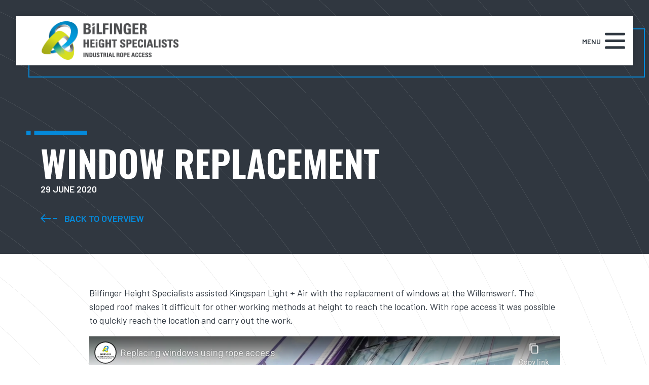

--- FILE ---
content_type: text/html; charset=UTF-8
request_url: https://heightspecialists.com/window-replacement/?lang=en
body_size: 15225
content:
<!DOCTYPE html>
<html lang="en">
	<meta name="ahrefs-site-verification" content="e026c0b8aaac8f7d39d765e3830611475813405ea41bf81f08f89c4aa713621b">
<head>
	<meta charset="utf-8">
    <meta name="viewport" content="width=device-width, initial-scale=1.0, maximum-scale=1.0, user-scalable=no" />
    <meta http-equiv="X-UA-Compatible" content="IE=edge" />
    
	<meta name='robots' content='index, follow, max-image-preview:large, max-snippet:-1, max-video-preview:-1' />
<link rel="alternate" hreflang="nl" href="https://heightspecialists.com/ruiten-vervangen/" />
<link rel="alternate" hreflang="en" href="https://heightspecialists.com/window-replacement/?lang=en" />
<link rel="alternate" hreflang="x-default" href="https://heightspecialists.com/ruiten-vervangen/" />

	<!-- This site is optimized with the Yoast SEO plugin v21.1 - https://yoast.com/wordpress/plugins/seo/ -->
	<title>Window replacement - Bilfinger Height Specialists</title>
	<meta name="description" content="Lees onze nieuwsberichten en blijf op de hoogte van onze rope access projecten! Van offshore en petrochemie tot civiel en trainingen." />
	<link rel="canonical" href="https://heightspecialists.com/window-replacement/?lang=en" />
	<meta property="og:locale" content="en_US" />
	<meta property="og:type" content="article" />
	<meta property="og:title" content="Window replacement - Bilfinger Height Specialists" />
	<meta property="og:description" content="Lees onze nieuwsberichten en blijf op de hoogte van onze rope access projecten! Van offshore en petrochemie tot civiel en trainingen." />
	<meta property="og:url" content="https://heightspecialists.com/window-replacement/?lang=en" />
	<meta property="og:site_name" content="Height Specialists" />
	<meta property="article:publisher" content="https://www.facebook.com/HeightSpecialistsNL/" />
	<meta property="article:published_time" content="2020-06-29T10:58:08+00:00" />
	<meta property="article:modified_time" content="2021-04-09T12:59:17+00:00" />
	<meta property="og:image" content="https://heightspecialists.com/wp-content/uploads/2020/06/ruiten-vervangen.jpg" />
	<meta property="og:image:width" content="352" />
	<meta property="og:image:height" content="208" />
	<meta property="og:image:type" content="image/jpeg" />
	<meta name="author" content="Audrey van den Broek" />
	<meta name="twitter:card" content="summary_large_image" />
	<meta name="twitter:creator" content="@ropeaccess" />
	<meta name="twitter:site" content="@ropeaccess" />
	<meta name="twitter:label1" content="Written by" />
	<meta name="twitter:data1" content="Audrey van den Broek" />
	<meta name="twitter:label2" content="Est. reading time" />
	<meta name="twitter:data2" content="1 minute" />
	<script type="application/ld+json" class="yoast-schema-graph">{"@context":"https://schema.org","@graph":[{"@type":"Article","@id":"https://heightspecialists.com/window-replacement/?lang=en#article","isPartOf":{"@id":"https://heightspecialists.com/window-replacement/?lang=en"},"author":{"name":"Audrey van den Broek","@id":"https://heightspecialists.com/?lang=en#/schema/person/ad2bd9ccba00e07fea2d1d3bdbbc0d3d"},"headline":"Window replacement","datePublished":"2020-06-29T10:58:08+00:00","dateModified":"2021-04-09T12:59:17+00:00","mainEntityOfPage":{"@id":"https://heightspecialists.com/window-replacement/?lang=en"},"wordCount":57,"publisher":{"@id":"https://heightspecialists.com/?lang=en#organization"},"image":{"@id":"https://heightspecialists.com/window-replacement/?lang=en#primaryimage"},"thumbnailUrl":"https://heightspecialists.com/wp-content/uploads/2020/06/ruiten-vervangen.jpg","inLanguage":"en-US"},{"@type":"WebPage","@id":"https://heightspecialists.com/window-replacement/?lang=en","url":"https://heightspecialists.com/window-replacement/?lang=en","name":"Window replacement - Bilfinger Height Specialists","isPartOf":{"@id":"https://heightspecialists.com/?lang=en#website"},"primaryImageOfPage":{"@id":"https://heightspecialists.com/window-replacement/?lang=en#primaryimage"},"image":{"@id":"https://heightspecialists.com/window-replacement/?lang=en#primaryimage"},"thumbnailUrl":"https://heightspecialists.com/wp-content/uploads/2020/06/ruiten-vervangen.jpg","datePublished":"2020-06-29T10:58:08+00:00","dateModified":"2021-04-09T12:59:17+00:00","description":"Lees onze nieuwsberichten en blijf op de hoogte van onze rope access projecten! Van offshore en petrochemie tot civiel en trainingen.","breadcrumb":{"@id":"https://heightspecialists.com/window-replacement/?lang=en#breadcrumb"},"inLanguage":"en-US","potentialAction":[{"@type":"ReadAction","target":["https://heightspecialists.com/window-replacement/?lang=en"]}]},{"@type":"ImageObject","inLanguage":"en-US","@id":"https://heightspecialists.com/window-replacement/?lang=en#primaryimage","url":"https://heightspecialists.com/wp-content/uploads/2020/06/ruiten-vervangen.jpg","contentUrl":"https://heightspecialists.com/wp-content/uploads/2020/06/ruiten-vervangen.jpg","width":352,"height":208,"caption":"ruiten vervangen"},{"@type":"BreadcrumbList","@id":"https://heightspecialists.com/window-replacement/?lang=en#breadcrumb","itemListElement":[{"@type":"ListItem","position":1,"name":"Home","item":"https://heightspecialists.com/?lang=en"},{"@type":"ListItem","position":2,"name":"News","item":"https://heightspecialists.com/news/?lang=en"},{"@type":"ListItem","position":3,"name":"Window replacement"}]},{"@type":"WebSite","@id":"https://heightspecialists.com/?lang=en#website","url":"https://heightspecialists.com/?lang=en","name":"Height Specialists","description":"Height Specialists is dé specialist op het gebied van Rope Access","publisher":{"@id":"https://heightspecialists.com/?lang=en#organization"},"potentialAction":[{"@type":"SearchAction","target":{"@type":"EntryPoint","urlTemplate":"https://heightspecialists.com/?lang=en?s={search_term_string}"},"query-input":"required name=search_term_string"}],"inLanguage":"en-US"},{"@type":"Organization","@id":"https://heightspecialists.com/?lang=en#organization","name":"Height Specialists","url":"https://heightspecialists.com/?lang=en","logo":{"@type":"ImageObject","inLanguage":"en-US","@id":"https://heightspecialists.com/?lang=en#/schema/logo/image/","url":"https://www.heightspecialists.com/wp-content/uploads/2019/07/HS_logotagon_diap.jpg","contentUrl":"https://www.heightspecialists.com/wp-content/uploads/2019/07/HS_logotagon_diap.jpg","width":1879,"height":276,"caption":"Height Specialists"},"image":{"@id":"https://heightspecialists.com/?lang=en#/schema/logo/image/"},"sameAs":["https://www.facebook.com/HeightSpecialistsNL/","https://twitter.com/ropeaccess","https://www.linkedin.com/company/height-specialists/","https://www.youtube.com/channel/UCOCu5_n0z3jey1M0dKZhQGQ"]},{"@type":"Person","@id":"https://heightspecialists.com/?lang=en#/schema/person/ad2bd9ccba00e07fea2d1d3bdbbc0d3d","name":"Audrey van den Broek","image":{"@type":"ImageObject","inLanguage":"en-US","@id":"https://heightspecialists.com/?lang=en#/schema/person/image/","url":"https://secure.gravatar.com/avatar/e6f32b258b133271362f4cd4527d4e46?s=96&d=mm&r=g","contentUrl":"https://secure.gravatar.com/avatar/e6f32b258b133271362f4cd4527d4e46?s=96&d=mm&r=g","caption":"Audrey van den Broek"},"sameAs":["https://www.heightspecialists.com"],"url":"https://heightspecialists.com/author/audrey/?lang=en"}]}</script>
	<!-- / Yoast SEO plugin. -->


<link rel='dns-prefetch' href='//static.addtoany.com' />
<script type="text/javascript">
window._wpemojiSettings = {"baseUrl":"https:\/\/s.w.org\/images\/core\/emoji\/14.0.0\/72x72\/","ext":".png","svgUrl":"https:\/\/s.w.org\/images\/core\/emoji\/14.0.0\/svg\/","svgExt":".svg","source":{"concatemoji":"https:\/\/heightspecialists.com\/wp-includes\/js\/wp-emoji-release.min.js"}};
/*! This file is auto-generated */
!function(e,a,t){var n,r,o,i=a.createElement("canvas"),p=i.getContext&&i.getContext("2d");function s(e,t){p.clearRect(0,0,i.width,i.height),p.fillText(e,0,0);e=i.toDataURL();return p.clearRect(0,0,i.width,i.height),p.fillText(t,0,0),e===i.toDataURL()}function c(e){var t=a.createElement("script");t.src=e,t.defer=t.type="text/javascript",a.getElementsByTagName("head")[0].appendChild(t)}for(o=Array("flag","emoji"),t.supports={everything:!0,everythingExceptFlag:!0},r=0;r<o.length;r++)t.supports[o[r]]=function(e){if(p&&p.fillText)switch(p.textBaseline="top",p.font="600 32px Arial",e){case"flag":return s("\ud83c\udff3\ufe0f\u200d\u26a7\ufe0f","\ud83c\udff3\ufe0f\u200b\u26a7\ufe0f")?!1:!s("\ud83c\uddfa\ud83c\uddf3","\ud83c\uddfa\u200b\ud83c\uddf3")&&!s("\ud83c\udff4\udb40\udc67\udb40\udc62\udb40\udc65\udb40\udc6e\udb40\udc67\udb40\udc7f","\ud83c\udff4\u200b\udb40\udc67\u200b\udb40\udc62\u200b\udb40\udc65\u200b\udb40\udc6e\u200b\udb40\udc67\u200b\udb40\udc7f");case"emoji":return!s("\ud83e\udef1\ud83c\udffb\u200d\ud83e\udef2\ud83c\udfff","\ud83e\udef1\ud83c\udffb\u200b\ud83e\udef2\ud83c\udfff")}return!1}(o[r]),t.supports.everything=t.supports.everything&&t.supports[o[r]],"flag"!==o[r]&&(t.supports.everythingExceptFlag=t.supports.everythingExceptFlag&&t.supports[o[r]]);t.supports.everythingExceptFlag=t.supports.everythingExceptFlag&&!t.supports.flag,t.DOMReady=!1,t.readyCallback=function(){t.DOMReady=!0},t.supports.everything||(n=function(){t.readyCallback()},a.addEventListener?(a.addEventListener("DOMContentLoaded",n,!1),e.addEventListener("load",n,!1)):(e.attachEvent("onload",n),a.attachEvent("onreadystatechange",function(){"complete"===a.readyState&&t.readyCallback()})),(e=t.source||{}).concatemoji?c(e.concatemoji):e.wpemoji&&e.twemoji&&(c(e.twemoji),c(e.wpemoji)))}(window,document,window._wpemojiSettings);
</script>
<style type="text/css">
img.wp-smiley,
img.emoji {
	display: inline !important;
	border: none !important;
	box-shadow: none !important;
	height: 1em !important;
	width: 1em !important;
	margin: 0 0.07em !important;
	vertical-align: -0.1em !important;
	background: none !important;
	padding: 0 !important;
}
</style>
	<link rel='stylesheet' id='wp-block-library-css' href='https://heightspecialists.com/wp-includes/css/dist/block-library/style.min.css' type='text/css' media='all' />
<link rel='stylesheet' id='classic-theme-styles-css' href='https://heightspecialists.com/wp-includes/css/classic-themes.min.css' type='text/css' media='all' />
<style id='global-styles-inline-css' type='text/css'>
body{--wp--preset--color--black: #000000;--wp--preset--color--cyan-bluish-gray: #abb8c3;--wp--preset--color--white: #ffffff;--wp--preset--color--pale-pink: #f78da7;--wp--preset--color--vivid-red: #cf2e2e;--wp--preset--color--luminous-vivid-orange: #ff6900;--wp--preset--color--luminous-vivid-amber: #fcb900;--wp--preset--color--light-green-cyan: #7bdcb5;--wp--preset--color--vivid-green-cyan: #00d084;--wp--preset--color--pale-cyan-blue: #8ed1fc;--wp--preset--color--vivid-cyan-blue: #0693e3;--wp--preset--color--vivid-purple: #9b51e0;--wp--preset--gradient--vivid-cyan-blue-to-vivid-purple: linear-gradient(135deg,rgba(6,147,227,1) 0%,rgb(155,81,224) 100%);--wp--preset--gradient--light-green-cyan-to-vivid-green-cyan: linear-gradient(135deg,rgb(122,220,180) 0%,rgb(0,208,130) 100%);--wp--preset--gradient--luminous-vivid-amber-to-luminous-vivid-orange: linear-gradient(135deg,rgba(252,185,0,1) 0%,rgba(255,105,0,1) 100%);--wp--preset--gradient--luminous-vivid-orange-to-vivid-red: linear-gradient(135deg,rgba(255,105,0,1) 0%,rgb(207,46,46) 100%);--wp--preset--gradient--very-light-gray-to-cyan-bluish-gray: linear-gradient(135deg,rgb(238,238,238) 0%,rgb(169,184,195) 100%);--wp--preset--gradient--cool-to-warm-spectrum: linear-gradient(135deg,rgb(74,234,220) 0%,rgb(151,120,209) 20%,rgb(207,42,186) 40%,rgb(238,44,130) 60%,rgb(251,105,98) 80%,rgb(254,248,76) 100%);--wp--preset--gradient--blush-light-purple: linear-gradient(135deg,rgb(255,206,236) 0%,rgb(152,150,240) 100%);--wp--preset--gradient--blush-bordeaux: linear-gradient(135deg,rgb(254,205,165) 0%,rgb(254,45,45) 50%,rgb(107,0,62) 100%);--wp--preset--gradient--luminous-dusk: linear-gradient(135deg,rgb(255,203,112) 0%,rgb(199,81,192) 50%,rgb(65,88,208) 100%);--wp--preset--gradient--pale-ocean: linear-gradient(135deg,rgb(255,245,203) 0%,rgb(182,227,212) 50%,rgb(51,167,181) 100%);--wp--preset--gradient--electric-grass: linear-gradient(135deg,rgb(202,248,128) 0%,rgb(113,206,126) 100%);--wp--preset--gradient--midnight: linear-gradient(135deg,rgb(2,3,129) 0%,rgb(40,116,252) 100%);--wp--preset--duotone--dark-grayscale: url('#wp-duotone-dark-grayscale');--wp--preset--duotone--grayscale: url('#wp-duotone-grayscale');--wp--preset--duotone--purple-yellow: url('#wp-duotone-purple-yellow');--wp--preset--duotone--blue-red: url('#wp-duotone-blue-red');--wp--preset--duotone--midnight: url('#wp-duotone-midnight');--wp--preset--duotone--magenta-yellow: url('#wp-duotone-magenta-yellow');--wp--preset--duotone--purple-green: url('#wp-duotone-purple-green');--wp--preset--duotone--blue-orange: url('#wp-duotone-blue-orange');--wp--preset--font-size--small: 13px;--wp--preset--font-size--medium: 20px;--wp--preset--font-size--large: 36px;--wp--preset--font-size--x-large: 42px;--wp--preset--spacing--20: 0.44rem;--wp--preset--spacing--30: 0.67rem;--wp--preset--spacing--40: 1rem;--wp--preset--spacing--50: 1.5rem;--wp--preset--spacing--60: 2.25rem;--wp--preset--spacing--70: 3.38rem;--wp--preset--spacing--80: 5.06rem;--wp--preset--shadow--natural: 6px 6px 9px rgba(0, 0, 0, 0.2);--wp--preset--shadow--deep: 12px 12px 50px rgba(0, 0, 0, 0.4);--wp--preset--shadow--sharp: 6px 6px 0px rgba(0, 0, 0, 0.2);--wp--preset--shadow--outlined: 6px 6px 0px -3px rgba(255, 255, 255, 1), 6px 6px rgba(0, 0, 0, 1);--wp--preset--shadow--crisp: 6px 6px 0px rgba(0, 0, 0, 1);}:where(.is-layout-flex){gap: 0.5em;}body .is-layout-flow > .alignleft{float: left;margin-inline-start: 0;margin-inline-end: 2em;}body .is-layout-flow > .alignright{float: right;margin-inline-start: 2em;margin-inline-end: 0;}body .is-layout-flow > .aligncenter{margin-left: auto !important;margin-right: auto !important;}body .is-layout-constrained > .alignleft{float: left;margin-inline-start: 0;margin-inline-end: 2em;}body .is-layout-constrained > .alignright{float: right;margin-inline-start: 2em;margin-inline-end: 0;}body .is-layout-constrained > .aligncenter{margin-left: auto !important;margin-right: auto !important;}body .is-layout-constrained > :where(:not(.alignleft):not(.alignright):not(.alignfull)){max-width: var(--wp--style--global--content-size);margin-left: auto !important;margin-right: auto !important;}body .is-layout-constrained > .alignwide{max-width: var(--wp--style--global--wide-size);}body .is-layout-flex{display: flex;}body .is-layout-flex{flex-wrap: wrap;align-items: center;}body .is-layout-flex > *{margin: 0;}:where(.wp-block-columns.is-layout-flex){gap: 2em;}.has-black-color{color: var(--wp--preset--color--black) !important;}.has-cyan-bluish-gray-color{color: var(--wp--preset--color--cyan-bluish-gray) !important;}.has-white-color{color: var(--wp--preset--color--white) !important;}.has-pale-pink-color{color: var(--wp--preset--color--pale-pink) !important;}.has-vivid-red-color{color: var(--wp--preset--color--vivid-red) !important;}.has-luminous-vivid-orange-color{color: var(--wp--preset--color--luminous-vivid-orange) !important;}.has-luminous-vivid-amber-color{color: var(--wp--preset--color--luminous-vivid-amber) !important;}.has-light-green-cyan-color{color: var(--wp--preset--color--light-green-cyan) !important;}.has-vivid-green-cyan-color{color: var(--wp--preset--color--vivid-green-cyan) !important;}.has-pale-cyan-blue-color{color: var(--wp--preset--color--pale-cyan-blue) !important;}.has-vivid-cyan-blue-color{color: var(--wp--preset--color--vivid-cyan-blue) !important;}.has-vivid-purple-color{color: var(--wp--preset--color--vivid-purple) !important;}.has-black-background-color{background-color: var(--wp--preset--color--black) !important;}.has-cyan-bluish-gray-background-color{background-color: var(--wp--preset--color--cyan-bluish-gray) !important;}.has-white-background-color{background-color: var(--wp--preset--color--white) !important;}.has-pale-pink-background-color{background-color: var(--wp--preset--color--pale-pink) !important;}.has-vivid-red-background-color{background-color: var(--wp--preset--color--vivid-red) !important;}.has-luminous-vivid-orange-background-color{background-color: var(--wp--preset--color--luminous-vivid-orange) !important;}.has-luminous-vivid-amber-background-color{background-color: var(--wp--preset--color--luminous-vivid-amber) !important;}.has-light-green-cyan-background-color{background-color: var(--wp--preset--color--light-green-cyan) !important;}.has-vivid-green-cyan-background-color{background-color: var(--wp--preset--color--vivid-green-cyan) !important;}.has-pale-cyan-blue-background-color{background-color: var(--wp--preset--color--pale-cyan-blue) !important;}.has-vivid-cyan-blue-background-color{background-color: var(--wp--preset--color--vivid-cyan-blue) !important;}.has-vivid-purple-background-color{background-color: var(--wp--preset--color--vivid-purple) !important;}.has-black-border-color{border-color: var(--wp--preset--color--black) !important;}.has-cyan-bluish-gray-border-color{border-color: var(--wp--preset--color--cyan-bluish-gray) !important;}.has-white-border-color{border-color: var(--wp--preset--color--white) !important;}.has-pale-pink-border-color{border-color: var(--wp--preset--color--pale-pink) !important;}.has-vivid-red-border-color{border-color: var(--wp--preset--color--vivid-red) !important;}.has-luminous-vivid-orange-border-color{border-color: var(--wp--preset--color--luminous-vivid-orange) !important;}.has-luminous-vivid-amber-border-color{border-color: var(--wp--preset--color--luminous-vivid-amber) !important;}.has-light-green-cyan-border-color{border-color: var(--wp--preset--color--light-green-cyan) !important;}.has-vivid-green-cyan-border-color{border-color: var(--wp--preset--color--vivid-green-cyan) !important;}.has-pale-cyan-blue-border-color{border-color: var(--wp--preset--color--pale-cyan-blue) !important;}.has-vivid-cyan-blue-border-color{border-color: var(--wp--preset--color--vivid-cyan-blue) !important;}.has-vivid-purple-border-color{border-color: var(--wp--preset--color--vivid-purple) !important;}.has-vivid-cyan-blue-to-vivid-purple-gradient-background{background: var(--wp--preset--gradient--vivid-cyan-blue-to-vivid-purple) !important;}.has-light-green-cyan-to-vivid-green-cyan-gradient-background{background: var(--wp--preset--gradient--light-green-cyan-to-vivid-green-cyan) !important;}.has-luminous-vivid-amber-to-luminous-vivid-orange-gradient-background{background: var(--wp--preset--gradient--luminous-vivid-amber-to-luminous-vivid-orange) !important;}.has-luminous-vivid-orange-to-vivid-red-gradient-background{background: var(--wp--preset--gradient--luminous-vivid-orange-to-vivid-red) !important;}.has-very-light-gray-to-cyan-bluish-gray-gradient-background{background: var(--wp--preset--gradient--very-light-gray-to-cyan-bluish-gray) !important;}.has-cool-to-warm-spectrum-gradient-background{background: var(--wp--preset--gradient--cool-to-warm-spectrum) !important;}.has-blush-light-purple-gradient-background{background: var(--wp--preset--gradient--blush-light-purple) !important;}.has-blush-bordeaux-gradient-background{background: var(--wp--preset--gradient--blush-bordeaux) !important;}.has-luminous-dusk-gradient-background{background: var(--wp--preset--gradient--luminous-dusk) !important;}.has-pale-ocean-gradient-background{background: var(--wp--preset--gradient--pale-ocean) !important;}.has-electric-grass-gradient-background{background: var(--wp--preset--gradient--electric-grass) !important;}.has-midnight-gradient-background{background: var(--wp--preset--gradient--midnight) !important;}.has-small-font-size{font-size: var(--wp--preset--font-size--small) !important;}.has-medium-font-size{font-size: var(--wp--preset--font-size--medium) !important;}.has-large-font-size{font-size: var(--wp--preset--font-size--large) !important;}.has-x-large-font-size{font-size: var(--wp--preset--font-size--x-large) !important;}
.wp-block-navigation a:where(:not(.wp-element-button)){color: inherit;}
:where(.wp-block-columns.is-layout-flex){gap: 2em;}
.wp-block-pullquote{font-size: 1.5em;line-height: 1.6;}
</style>
<link rel='stylesheet' id='wpcf7-redirect-script-frontend-css' href='https://heightspecialists.com/wp-content/plugins/_wpcf7-redirect/build/css/wpcf7-redirect-frontend.min.css' type='text/css' media='all' />
<link rel='stylesheet' id='contact-form-7-css' href='https://heightspecialists.com/wp-content/plugins/contact-form-7/includes/css/styles.css' type='text/css' media='all' />
<link rel='stylesheet' id='addtoany-css' href='https://heightspecialists.com/wp-content/plugins/add-to-any/addtoany.min.css' type='text/css' media='all' />
<link rel='stylesheet' id='cf7cf-style-css' href='https://heightspecialists.com/wp-content/plugins/cf7-conditional-fields/style.css' type='text/css' media='all' />
<link rel='stylesheet' id='custom-style-css' href='https://heightspecialists.com/wp-content/themes/heightspecialists/css/style.css' type='text/css' media='all' />
<script type='text/javascript' id='wpml-cookie-js-extra'>
/* <![CDATA[ */
var wpml_cookies = {"wp-wpml_current_language":{"value":"en","expires":1,"path":"\/"}};
var wpml_cookies = {"wp-wpml_current_language":{"value":"en","expires":1,"path":"\/"}};
/* ]]> */
</script>
<script type='text/javascript' src='https://heightspecialists.com/wp-content/plugins/sitepress-multilingual-cms/res/js/cookies/language-cookie.js' id='wpml-cookie-js'></script>
<script type='text/javascript' src='https://heightspecialists.com/wp-includes/js/jquery/jquery.min.js' id='jquery-core-js'></script>
<script type='text/javascript' src='https://heightspecialists.com/wp-includes/js/jquery/jquery-migrate.min.js' id='jquery-migrate-js'></script>
<script type='text/javascript' id='addtoany-core-js-before'>
window.a2a_config=window.a2a_config||{};a2a_config.callbacks=[];a2a_config.overlays=[];a2a_config.templates={};
a2a_config.icon_color="#303841,#ffffff";
</script>
<script type='text/javascript' async src='https://static.addtoany.com/menu/page.js' id='addtoany-core-js'></script>
<script type='text/javascript' async src='https://heightspecialists.com/wp-content/plugins/add-to-any/addtoany.min.js' id='addtoany-jquery-js'></script>
<link rel="https://api.w.org/" href="https://heightspecialists.com/wp-json/" /><link rel="alternate" type="application/json" href="https://heightspecialists.com/wp-json/wp/v2/posts/4952" /><link rel="EditURI" type="application/rsd+xml" title="RSD" href="https://heightspecialists.com/xmlrpc.php?rsd" />
<link rel="wlwmanifest" type="application/wlwmanifest+xml" href="https://heightspecialists.com/wp-includes/wlwmanifest.xml" />

<link rel='shortlink' href='https://heightspecialists.com/?p=4952&#038;lang=en' />
<link rel="alternate" type="application/json+oembed" href="https://heightspecialists.com/wp-json/oembed/1.0/embed?url=https%3A%2F%2Fheightspecialists.com%2Fwindow-replacement%2F%3Flang%3Den" />
<link rel="alternate" type="text/xml+oembed" href="https://heightspecialists.com/wp-json/oembed/1.0/embed?url=https%3A%2F%2Fheightspecialists.com%2Fwindow-replacement%2F%3Flang%3Den&#038;format=xml" />
<meta name="generator" content="WPML ver:4.6.5 stt:38,1;" />

		<script>
		(function(h,o,t,j,a,r){
			h.hj=h.hj||function(){(h.hj.q=h.hj.q||[]).push(arguments)};
			h._hjSettings={hjid:1903952,hjsv:5};
			a=o.getElementsByTagName('head')[0];
			r=o.createElement('script');r.async=1;
			r.src=t+h._hjSettings.hjid+j+h._hjSettings.hjsv;
			a.appendChild(r);
		})(window,document,'//static.hotjar.com/c/hotjar-','.js?sv=');
		</script>
		<link rel="icon" href="https://heightspecialists.com/wp-content/uploads/2021/01/cropped-Logo-Bilfinger-2-32x32.png" sizes="32x32" />
<link rel="icon" href="https://heightspecialists.com/wp-content/uploads/2021/01/cropped-Logo-Bilfinger-2-192x192.png" sizes="192x192" />
<link rel="apple-touch-icon" href="https://heightspecialists.com/wp-content/uploads/2021/01/cropped-Logo-Bilfinger-2-180x180.png" />
<meta name="msapplication-TileImage" content="https://heightspecialists.com/wp-content/uploads/2021/01/cropped-Logo-Bilfinger-2-270x270.png" />
	<script>
		(function(i,s,o,g,r,a,m){i['GoogleAnalyticsObject']=r;i[r]=i[r]||function(){
		(i[r].q=i[r].q||[]).push(arguments)},i[r].l=1*new Date();a=s.createElement(o),
		m=s.getElementsByTagName(o)[0];a.async=1;a.src=g;m.parentNode.insertBefore(a,m)
		})(window,document,'script','https://www.google-analytics.com/analytics.js','ga');

		ga('create', 'UA-106491335-1', 'auto');
		ga('send', 'pageview');
		ga('set', 'anonymizeIp', true);
	</script>
	<meta name="google-site-verification" content="NbBvDsYbPhrY05QR_pwsUapY8Eyd8zq3yqzlD_z36vQ" />
	<meta name="google-site-verification" content="pB6X7vzNdIXMn0H5hgH9RkMwHHUdnrqicyZTZ8CSuKQ" />

	<style>
		@media (max-width:767px) {
			#top-logo {
				max-width:70%;
				padding-left:0;
			}
			#top-logo img {
				object-fit:contain;
			}
		}
		footer img {
		    max-height: 64px;
		}
	</style>

	<!-- Facebook Pixel Code -->
	<script>
	!function(f,b,e,v,n,t,s)
	{if(f.fbq)return;n=f.fbq=function(){n.callMethod?
	n.callMethod.apply(n,arguments):n.queue.push(arguments)};
	if(!f._fbq)f._fbq=n;n.push=n;n.loaded=!0;n.version='2.0';
	n.queue=[];t=b.createElement(e);t.async=!0;
	t.src=v;s=b.getElementsByTagName(e)[0];
	s.parentNode.insertBefore(t,s)}(window,document,'script',
	'https://connect.facebook.net/en_US/fbevents.js');
	fbq('init', '340193813312846'); 
	fbq('track', 'PageView');
	</script>
	<noscript>
	<img height="1" width="1" 
	src="https://www.facebook.com/tr?id=340193813312846&ev=PageView
	&noscript=1"/>
	</noscript>
	<!-- End Facebook Pixel Code -->
</head>
<body class="post-template-default single single-post postid-4952 single-format-standard">
	<div id="wrapper">
		<div id="top">
			<div id="overlay"></div>
			<div class="container">
				<div class="row justify-content-between">
					<div class="col-sm-auto pl-md-4 py-1" id="top-logo">
						<a href="https://heightspecialists.com/?lang=en">
						<img src="https://heightspecialists.com/wp-content/themes/heightspecialists/images/logo.png" height="90" alt="">
						    <!-- <svg xmlns="http://www.w3.org/2000/svg" preserveAspectRatio="xMinYMin meet" viewBox="5789.4 5919.1 351.5 47.9"><defs><style>.cls-1,.cls-2{fill:#fff}.cls-1{fill-rule:evenodd}</style></defs><g id="logo" transform="translate(5965.1 5943)"><g id="Group_120" data-name="Group 120" transform="translate(-175.7 -24)"><g id="Group_116" data-name="Group 116"><path id="Path_1006" data-name="Path 1006" class="cls-1" d="M310.3 11.3v3.8h-6.8l-1.2-.2-.8-.1-.8-.3-.5-.2-.5-.2-.4-.3-.2-.2v-.2l-.1-.2V13l.1-.2.2-.2.4-.3.5-.2.5-.2.8-.3.8-.1 1.2-.1h3V7.4h-2.8l-1 .2-.9.1-1 .2-.7.2-.7.3-.7.3-.7.4-.6.4-.6.5-.5.5-.4.6-.3.5-.2.5-.1.5v1l.1.5.2.5.3.5.4.6.5.5.6.5.6.4.7.4.7.3.7.3.8.2 1 .2.9.1 1 .1H314V5.2l-.2-.5-.2-.5-.2-.4-.5-.6-.5-.6-.6-.4-.6-.4-.7-.4-.7-.3-.7-.3-.8-.2-.9-.2-1-.2h-.9l-1-.1h-9.4v3.8h10.6l1.2.1.8.2.9.2.4.2.5.3.4.3.2.1v.2l.1.3v5.6z" transform="translate(-61.5)"/><path id="Path_1007" data-name="Path 1007" class="cls-1" d="M110.3 11.3V19h3.8V7.5H99V0h-3.8v18.9H99v-7.6z" transform="translate(-19.8)"/><path id="Path_1008" data-name="Path 1008" class="cls-1" d="M114.3 3.8h3.7V0h-3.7v3.8z" transform="translate(-23.8)"/><path id="Path_1009" data-name="Path 1009" class="cls-1" d="M60.9 3.8V0H57v3.8z" transform="translate(-11.9)"/><path id="Path_1010" data-name="Path 1010" class="cls-1" d="M60.9 9.5H57v11.3H61V9.5z" transform="translate(-11.9 -2)"/><path id="Path_1011" data-name="Path 1011" class="cls-1" d="M50.4 9.5h-7.6v3.8h7.6V9.5z" transform="translate(-9 -2)"/><path id="Path_1012" data-name="Path 1012" class="cls-1" d="M47.4 3.8V0h-5l-1.2.1-1.2.2-1.2.2-1.2.3-1 .3-1 .3-.8.4-1 .4-.8.6-.8.5-.7.6-.7.7-.7.7-.5.8-.4.6-.3.7-.2.6v.7l-.1.7v.7l.1.7.2.7.3.7.4.6.5.8.7.7.7.7.7.6.8.5.9.5.9.5.9.4 1 .3 1 .3 1.1.3 1.2.2 1.2.1 1.2.1h5v-3.7h-4.9l-1.2-.1-1.1-.2-1.1-.2-1-.2-.8-.3-.8-.3-.9-.4-.7-.4-.7-.5-.6-.5-.6-.7-.3-.4-.2-.5-.1-.5V9l.1-.5.2-.5.3-.4.6-.6.6-.6.7-.5.7-.4.9-.3.8-.4.9-.2.9-.3 1.1-.2 1.1-.1h1.2l1.1-.1z" transform="translate(-6)"/><path id="Path_1013" data-name="Path 1013" class="cls-1" d="M69.5 3.9l-.6.7-.7.7-.5.8-.4.6-.3.6-.2.7v.7l-.2.7.1.7.1.7.2.7.3.7.4.6.5.8.7.7.6.7.8.6.8.5.8.5 1 .5.9.4 1 .3 1 .3 1.1.3 1.2.2 1.2.1 1.2.1h5V7.6H78v3.8h3.7v3.8h-1.1l-1.2-.1-1.1-.2-1.1-.2-1-.2-.8-.3-.8-.3-.9-.4-.7-.4-.7-.5-.6-.5-.6-.7-.3-.4-.2-.5-.1-.5V9l.1-.5.2-.5.3-.4.6-.6.6-.6.7-.5.7-.4.9-.3.8-.4.9-.3.9-.2 1.1-.2 1.1-.1h1.2l1.1-.1h3.8V0h-5l-1.2.1-1.2.2-1.2.2-1.2.3-1 .3-1 .3-.8.4-1 .4-.8.6-.8.5-.8.6z" transform="translate(-13.9)"/><path id="Path_1014" data-name="Path 1014" class="cls-1" d="M22.8 3.8V0H19v3.8z" transform="translate(-4)"/><path id="Path_1015" data-name="Path 1015" class="cls-1" d="M18.8 7.5h-15V0H0v18.9h3.8v-7.6H15V19h3.7V7.5z"/><path id="Path_1016" data-name="Path 1016" class="cls-1" d="M123.8 3.8h18.9V0h-18.9v3.8z" transform="translate(-25.8)"/><path id="Path_1017" data-name="Path 1017" class="cls-1" d="M133.3 9.5v11.3h3.8V9.5z" transform="translate(-27.8 -2)"/><path id="Path_1018" data-name="Path 1018" class="cls-1" d="M171.8 7.2l.2.5.5.5.5.6.6.4.6.5.7.3.7.4.7.2.8.2.9.2 1 .2h.9l1 .1h1.1l1.2.2.8.1.8.3.5.2.5.2.4.3.2.2v.2l.1.2v.2l-.1.2-.2.2-.4.3-.5.2-.5.2-.8.3-.8.1-1.2.1h-10.6v3.8h11.4l.9-.2 1-.2.7-.2.7-.3.7-.3.7-.4.6-.4.6-.5.5-.5.4-.6.3-.5.2-.5.1-.5v-1.5l-.3-.5-.3-.5-.4-.6-.5-.5-.6-.5-.6-.4-.7-.4-.7-.3-.7-.3-.8-.2-1-.2-.9-.2h-1.9l-1.1-.1-1.2-.1-.8-.2-.9-.2-.4-.2-.5-.3-.4-.3-.2-.1v-.2l-.1-.2v-.3l.1-.2.2-.1.4-.3.5-.3.4-.2.9-.2.8-.2h1.2l1.1-.1h9.5V0h-10.4l-1 .1-.9.2-1 .2-.7.2-.7.3-.7.3-.7.4-.6.4-.6.4-.5.6-.5.6-.2.4-.2.5-.1.5v1.6l.3.5z" transform="translate(-35.7)"/><path id="Path_1019" data-name="Path 1019" class="cls-1" d="M203.8 3.8h6.8l1.1.1.9.2.8.2.5.2.5.3.4.3.1.1.1.2v.7l-.2.1-.4.3-.5.3-.5.2-.8.2-.9.2-1.1.1H207.5v3.8h2.9l1-.1.9-.2.9-.2.8-.2.7-.2.7-.4.7-.4.6-.4.6-.4.5-.6.4-.6.3-.4.2-.5.1-.5V5l-.1-.5-.2-.5-.3-.4-.4-.6-.5-.6-.6-.4-.6-.4-.7-.4-.7-.3-.7-.3-.8-.2-1-.2-.9-.2h-1l-.9-.1H200v18.9h3.8V3.8z" transform="translate(-41.6)"/><path id="Path_1020" data-name="Path 1020" class="cls-1" d="M231.4 3.9l-.6.7-.7.7-.5.8-.4.6-.3.6-.2.7-.1.7v1.4l.1.7.2.7.3.7.4.6.5.8.7.7.6.7.8.6.8.5.9.5.9.5.9.4 1 .3 1 .3 1.1.3 1.2.2 1.2.1 1.2.1h5v-3.7h-4.9l-1.2-.1-1-.2-1.2-.2-.9-.2-.9-.3-.8-.3-.8-.4-.8-.4-.7-.5-.6-.5-.6-.7-.3-.4-.2-.5-.1-.5V9l.1-.5.2-.5.3-.4.6-.6.6-.6.7-.5.8-.4.8-.4.8-.3.9-.3.9-.2 1.1-.2 1.1-.1h1.2l1.1-.1h3.8V0h-5l-1.2.1-1.2.2-1.2.2-1.2.3-1 .3-1 .3-.8.4-1 .4-.8.6-.8.5-.8.6z" transform="translate(-47.6)"/><path id="Path_1021" data-name="Path 1021" class="cls-1" d="M242.8 9.5v3.8h7.6V9.5z" transform="translate(-50.6 -2)"/><path id="Path_1022" data-name="Path 1022" class="cls-1" d="M257.5 7.4l-.2.6-.1.7v1.4l.1.7.2.7.3.7.4.6.5.8.6.7.7.7.8.6.7.5 1 .5.8.5 1 .4 1 .3.9.3 1.2.3 1.2.2 1.2.1 1.2.1h5v-3.7H271l-1.2-.1-1.1-.2-1.1-.2-1-.2-.8-.3-.8-.3-.9-.4-.7-.4-.7-.5-.6-.5-.6-.6-.3-.5-.2-.5-.1-.5V9l.1-.5.2-.5.3-.4.6-.6.6-.6.7-.5.7-.4.9-.3.8-.4.9-.2.9-.3 1-.2L270 4h1.2l1.1-.1h3.8V0h-5l-1.2.1-1.2.2-1.2.2-1.2.3-1 .3-1 .3-.9.4-.9.4-.9.6-.7.5-.8.6-.7.7-.6.7-.5.8-.4.6-.3.7z" transform="translate(-53.5)"/><path id="Path_1023" data-name="Path 1023" class="cls-1" d="M419.4 7.2l.3.5.4.5.5.6.6.4.6.5.7.3.7.4.8.2.7.2 1 .2.9.2h1l.9.1h1.1l1.2.2.8.1.9.3.5.2.4.2.5.3.1.2.1.2V13.6l-.2.2-.5.3-.4.2-.5.2-.9.3-.8.1-1.2.1h-10.5v3.8h11.3l1-.2.9-.2.7-.2.7-.3.8-.3.7-.4.6-.4.5-.5.5-.5.5-.6.3-.5.2-.5v-.5l.1-.5v-.5l-.1-.5-.2-.5-.3-.5-.5-.6-.5-.5-.5-.5-.6-.4-.7-.4-.8-.3-.7-.3-.8-.2-.9-.2-1-.1-.9-.1h-1l-1-.1-1.2-.1-.9-.2-.8-.2-.5-.2-.5-.3-.4-.3-.1-.1-.1-.2v-.7l.2-.1.4-.3.5-.3.5-.2.8-.2.9-.2h1.1l1.2-.1h9.4V0h-10.4l-1 .1-.9.2-.9.2-.8.2-.7.3-.7.3-.7.4-.6.4-.6.4-.5.6-.4.6-.3.4-.2.5-.1.5v1.1l.1.5.2.5z" transform="translate(-87.3)"/><path id="Path_1024" data-name="Path 1024" class="cls-1" d="M409.3 3.8V0h-18.8v3.8z" transform="translate(-81.3)"/><path id="Path_1025" data-name="Path 1025" class="cls-1" d="M403.8 9.5H400v11.3h3.8V9.5z" transform="translate(-83.3 -2)"/><path id="Path_1026" data-name="Path 1026" class="cls-1" d="M380.8 3.8V0h-10.5l-.9.1-1 .2-.8.2-.8.2-.7.3-.7.3-.7.4-.6.4-.6.4-.5.6-.5.6-.2.4-.2.5-.2.5v1.1l.2.5.2.5.2.5.5.5.5.6.6.4.6.5.7.3.7.4.7.2.8.2.9.2 1 .2h.9l1 .1h1.1l1.1.2.9.1.8.3.5.2.5.2.4.3.2.2v.8l-.2.2-.4.3-.5.2-.5.2-.8.3-.9.1-1.1.1h-10.6v3.8h11.4l.9-.2.9-.2.8-.2.7-.3.7-.3.7-.4.6-.4.6-.5.5-.5.4-.6.3-.5.2-.5.1-.5v-1.5l-.3-.5-.3-.5-.4-.6-.5-.5-.6-.5-.6-.4-.7-.4-.7-.3-.8-.3-.7-.2-1-.2-.9-.1-1-.1h-.9l-1.1-.1-1.2-.1-.8-.2-.9-.2-.5-.2-.4-.3-.4-.3-.2-.1v-.2l-.1-.2v-.3l.1-.2.2-.1.4-.3.4-.3.5-.2.9-.2.8-.2h1.2l1.1-.1z" transform="translate(-75.4)"/><path id="Path_1027" data-name="Path 1027" class="cls-1" d="M356.2 3.8V0h-3.8v3.8z" transform="translate(-73.4)"/><path id="Path_1028" data-name="Path 1028" class="cls-1" d="M356.2 9.5h-3.8v11.3h3.8V9.5z" transform="translate(-73.4 -2)"/><path id="Path_1029" data-name="Path 1029" class="cls-1" d="M342.7 15h-15.1V0h-3.8v18.9h18.9V15z" transform="translate(-67.4)"/><path id="Path_1030" data-name="Path 1030" class="cls-1" d="M289.5 20.8V9.5h-3.8v11.3z" transform="translate(-59.5 -2)"/><path id="Path_1031" data-name="Path 1031" class="cls-1" d="M289.5 3.8V0h-3.8v3.8z" transform="translate(-59.5)"/></g><g id="Group_117" data-name="Group 117" transform="translate(65.8 29)"><path id="Path_1032" data-name="Path 1032" class="cls-2" d="M83.2 50.8V37.3h2.7v13.5z" transform="translate(-83.2 -36.7)"/><path id="Path_1033" data-name="Path 1033" class="cls-2" d="M98 51.8v-5.5a9.6 9.6 0 0 0 0-1 1.7 1.7 0 0 0-.9-1.4 1.8 1.8 0 0 0-1-.2 2 2 0 0 0-1 .3 2.1 2.1 0 0 0-.8.8 2.8 2.8 0 0 0-.2.8 8 8 0 0 0 0 1v5.2h-2.7v-9.6H94v1.3a3.8 3.8 0 0 1 1.4-1.2 4 4 0 0 1 1.8-.4 3.7 3.7 0 0 1 1.9.5 2.6 2.6 0 0 1 1.1 1.4l.2.4a4.3 4.3 0 0 1 0 .5 6.5 6.5 0 0 1 .1.7v6.4z" transform="translate(-84.9 -37.6)"/><path id="Path_1034" data-name="Path 1034" class="cls-2" d="M114.3 50.7v-1.5a4.6 4.6 0 0 1-1.4 1.2 3.7 3.7 0 0 1-1.8.5 4 4 0 0 1-2-.4 4.1 4.1 0 0 1-1.3-1.2 5 5 0 0 1-.8-1.6 6.4 6.4 0 0 1-.3-1.9 5.9 5.9 0 0 1 .4-2 5 5 0 0 1 .9-1.6 4.2 4.2 0 0 1 3.2-1.4 3.3 3.3 0 0 1 1.9.5 4 4 0 0 1 1.2 1.2v-6h2.5v14.2zm-2.4-1.3a2 2 0 0 0 1.8-1 4.7 4.7 0 0 0 .6-2.6 4.3 4.3 0 0 0-.7-2.6 2.1 2.1 0 0 0-1.8-.9 2 2 0 0 0-1.7 1 4.4 4.4 0 0 0-.7 2.5 5.6 5.6 0 0 0 .2 1.5 3.8 3.8 0 0 0 .5 1.1 2.4 2.4 0 0 0 .8.7 1.9 1.9 0 0 0 1 .3z" transform="translate(-88 -36.5)"/><path id="Path_1035" data-name="Path 1035" class="cls-2" d="M130.6 51.8v-1.3a3.7 3.7 0 0 1-1.3 1.2 4 4 0 0 1-1.8.4 3.7 3.7 0 0 1-1.9-.5 2.5 2.5 0 0 1-1.1-1.3 2.6 2.6 0 0 1-.2-.5 4.8 4.8 0 0 1-.1-.5 6.4 6.4 0 0 1 0-.7v-6.4h2.5v5.5a9.5 9.5 0 0 0 0 1 1.8 1.8 0 0 0 .3.8 1.5 1.5 0 0 0 .6.6 2 2 0 0 0 1 .2 1.8 1.8 0 0 0 1.8-1.1 2.8 2.8 0 0 0 .2-.8 7.8 7.8 0 0 0 0-1v-5.2h2.6v9.6z" transform="translate(-91.7 -37.7)"/><path id="Path_1036" data-name="Path 1036" class="cls-2" d="M142.5 52a5.2 5.2 0 0 1-1.7-.3 4.6 4.6 0 0 1-1.4-.7l.7-1.4a4.4 4.4 0 0 0 1 .7 2.3 2.3 0 0 0 1.1.2 1.5 1.5 0 0 0 1-.3 1.1 1.1 0 0 0 .4-.9 1.3 1.3 0 0 0 0-.4 1.4 1.4 0 0 0-.3-.4 4 4 0 0 0-.5-.5l-.8-.6-.8-.6a5 5 0 0 1-.7-.7 3 3 0 0 1-.4-.7 2.2 2.2 0 0 1-.2-.9 2.3 2.3 0 0 1 .9-1.9 3.7 3.7 0 0 1 2.4-.7 5.5 5.5 0 0 1 1.5.2 5 5 0 0 1 1.3.6l-.7 1.2a2.6 2.6 0 0 0-1.6-.5 1.3 1.3 0 0 0-1 .3 1 1 0 0 0-.3.7 1.2 1.2 0 0 0 .4.8 7.7 7.7 0 0 0 1 .9l1.2.9a4.5 4.5 0 0 1 .7.7 2.4 2.4 0 0 1 .3.7 2.7 2.7 0 0 1 .1.8 2.5 2.5 0 0 1-.2 1.2 2.5 2.5 0 0 1-.8.8 3.7 3.7 0 0 1-1.1.6 4.9 4.9 0 0 1-1.5.2z" transform="translate(-94.9 -37.6)"/><path id="Path_1037" data-name="Path 1037" class="cls-2" d="M157.5 50.7a8.2 8.2 0 0 1-1.3.5 5.4 5.4 0 0 1-1.3.1 2.7 2.7 0 0 1-2.5-1 3.3 3.3 0 0 1-.2-.5 3 3 0 0 1-.2-.5 4.3 4.3 0 0 1 0-.7v-5.8h-1.4v-1.3h1.3V39l2.6-.5v2.9h2.6v1.3h-2.6v4.4a5.4 5.4 0 0 0 .3 2 1 1 0 0 0 1 .6 2.6 2.6 0 0 0 1.3-.3z" transform="translate(-97.2 -37)"/><path id="Path_1038" data-name="Path 1038" class="cls-2" d="M168.3 44.6a2.3 2.3 0 0 0-.7-.3 2.3 2.3 0 0 0-.6 0 1.6 1.6 0 0 0-1 .3 2.3 2.3 0 0 0-.7 1 4 4 0 0 0-.2 1 12 12 0 0 0 0 1.3v3.9h-2.6v-9.6h2.6v1.6l.2-.3a3.6 3.6 0 0 1 .8-1.1 1.7 1.7 0 0 1 1.2-.5 2.3 2.3 0 0 1 .8.2 3.5 3.5 0 0 1 1 .6z" transform="translate(-99.7 -37.6)"/><path id="Path_1039" data-name="Path 1039" class="cls-2" d="M174.9 39.5a1.4 1.4 0 0 1-1-.4 1.3 1.3 0 0 1-.5-1 1.4 1.4 0 0 1 .4-1 1.4 1.4 0 0 1 1-.5 1.3 1.3 0 0 1 1 .5 1.4 1.4 0 0 1 .5 1 1.4 1.4 0 0 1-.4 1 1.4 1.4 0 0 1-1 .4zm-1.3 11.2V41h2.5v9.7z" transform="translate(-102 -36.5)"/><path id="Path_1040" data-name="Path 1040" class="cls-2" d="M186.7 51.8a3.5 3.5 0 0 1-.1-.6l-.1-.8a4 4 0 0 1-.7.7 4.6 4.6 0 0 1-.8.5 3.6 3.6 0 0 1-.8.3 3 3 0 0 1-.7.1 2.7 2.7 0 0 1-2-.8 2.9 2.9 0 0 1-.6-.9 2.8 2.8 0 0 1-.2-1.1 2.7 2.7 0 0 1 .4-1.4 3.9 3.9 0 0 1 1-1 4.7 4.7 0 0 1 1.1-.8 11.5 11.5 0 0 1 1.6-.5l1-.2.7-.2a5 5 0 0 0-.2-.6 2.1 2.1 0 0 0-.4-.6 1.4 1.4 0 0 0-.5-.3 2 2 0 0 0-.8-.2 2.8 2.8 0 0 0-1.2.3 5.6 5.6 0 0 0-1.1.8l-.9-1.3a6.5 6.5 0 0 1 1.8-1 6 6 0 0 1 2-.3 5.3 5.3 0 0 1 1.9.3 3 3 0 0 1 1.3 1 3.6 3.6 0 0 1 .3.5 3 3 0 0 1 .2.7 5.6 5.6 0 0 1 .1.8v3.6a12.8 12.8 0 0 0 .1 1.7 6.2 6.2 0 0 0 .3 1.3zm-2.3-1.5a1.8 1.8 0 0 0 .9-.2 1.8 1.8 0 0 0 .6-.6 3 3 0 0 0 .6-2v-1l-.5.2-.7.2a7 7 0 0 0-.8.3 3.6 3.6 0 0 0-.7.4 2 2 0 0 0-.5.6 1.4 1.4 0 0 0-.2.7 1.5 1.5 0 0 0 .4 1 1.2 1.2 0 0 0 .9.4z" transform="translate(-103.5 -37.6)"/><path id="Path_1041" data-name="Path 1041" class="cls-2" d="M195.8 50.7V36.5h2.6v14.2z" transform="translate(-106.6 -36.5)"/><path id="Path_1042" data-name="Path 1042" class="cls-2" d="M218.8 51l-2.7-5.7h-1.8v5.5h-2.7V37.3h3.8a12 12 0 0 1 2.3.2 3.9 3.9 0 0 1 1.5.7 3.2 3.2 0 0 1 1.1 1.2 3.8 3.8 0 0 1 .4 1.7 3.7 3.7 0 0 1-.7 2.2 5 5 0 0 1-1.7 1.5l3.3 5.8zm-.7-9.7a2.4 2.4 0 0 0-.2-1 1.9 1.9 0 0 0-.5-.7 2.2 2.2 0 0 0-.9-.4 5.4 5.4 0 0 0-1.3-.2h-1v4.7h1.2a3.5 3.5 0 0 0 1.3-.2 2.2 2.2 0 0 0 .8-.5 2.4 2.4 0 0 0 .5-1 3.2 3.2 0 0 0 .1-.7z" transform="translate(-110 -36.7)"/><path id="Path_1043" data-name="Path 1043" class="cls-2" d="M231.7 52a5.5 5.5 0 0 1-2-.3 4.8 4.8 0 0 1-1.6-1 4.9 4.9 0 0 1-1-1.7 5.3 5.3 0 0 1-.5-2.1 5 5 0 0 1 .4-2 4.7 4.7 0 0 1 2.7-2.6 5.7 5.7 0 0 1 2-.4 5.4 5.4 0 0 1 2 .4 4.8 4.8 0 0 1 1.7 1 4.8 4.8 0 0 1 1 1.6 5 5 0 0 1 .4 2 5.3 5.3 0 0 1-.4 2.1 4.8 4.8 0 0 1-2.7 2.7 5.4 5.4 0 0 1-2 .3zm0-1.3a2 2 0 0 0 1-.3 2.3 2.3 0 0 0 .7-.7 3.8 3.8 0 0 0 .6-1.1 6 6 0 0 0 .1-1.7 4.6 4.6 0 0 0-.6-2.7 2 2 0 0 0-3.5 0 4.6 4.6 0 0 0-.7 2.7 6.1 6.1 0 0 0 .2 1.6 3.7 3.7 0 0 0 .5 1.2 2.5 2.5 0 0 0 .8.7 1.8 1.8 0 0 0 .9.3z" transform="translate(-113 -37.6)"/><path id="Path_1044" data-name="Path 1044" class="cls-2" d="M248.9 52a3.4 3.4 0 0 1-1.6-.4 4 4 0 0 1-1.4-1.3v6.3h-2.5V42.1h2.5v1.6a4.6 4.6 0 0 1 1.4-1.3 3.7 3.7 0 0 1 1.9-.5 4.2 4.2 0 0 1 1.7.4 4 4 0 0 1 1.4 1 4.7 4.7 0 0 1 .9 1.5 5.7 5.7 0 0 1 .3 2 6 6 0 0 1-.4 2 5.2 5.2 0 0 1-1 1.7 4.5 4.5 0 0 1-1.4 1.1 4.2 4.2 0 0 1-1.8.4zm-.6-1.5a2 2 0 0 0 1-.3 2.5 2.5 0 0 0 .8-.8 4 4 0 0 0 .5-1.2 6 6 0 0 0 .1-1.3 5 5 0 0 0-.1-1.5 3.5 3.5 0 0 0-.6-1 2.3 2.3 0 0 0-.7-.7 1.9 1.9 0 0 0-1-.3 2.2 2.2 0 0 0-.8.2 2.2 2.2 0 0 0-.8.7 3.4 3.4 0 0 0-.6 1 5.4 5.4 0 0 0-.2 1.7 6 6 0 0 0 .1 1.4 3.4 3.4 0 0 0 .5 1.1 2.3 2.3 0 0 0 .7.7 2 2 0 0 0 1 .3z" transform="translate(-116.5 -37.6)"/><path id="Path_1045" data-name="Path 1045" class="cls-2" d="M268 50.9a6.6 6.6 0 0 1-1.8.8 7.3 7.3 0 0 1-2 .3A5 5 0 0 1 261 51a4.5 4.5 0 0 1-1.4-1.8 5.9 5.9 0 0 1-.4-2.3 5.2 5.2 0 0 1 .4-2.2 4.5 4.5 0 0 1 1.3-1.7 4.6 4.6 0 0 1 1.4-.7 5.7 5.7 0 0 1 1.8-.3 3.8 3.8 0 0 1 3.2 1.4 4 4 0 0 1 .7 1.5 6.3 6.3 0 0 1 .3 1.7v.7h-6.4a3.5 3.5 0 0 0 .8 2.3 2.8 2.8 0 0 0 2.2.9 4 4 0 0 0 1.3-.3 5.5 5.5 0 0 0 1.2-.6zm-2.1-5.3a3 3 0 0 0-.5-1.7 1.7 1.7 0 0 0-1.5-.7 2 2 0 0 0-1.5.7 3.1 3.1 0 0 0-.6 2h4z" transform="translate(-119.8 -37.6)"/><path id="Path_1046" data-name="Path 1046" class="cls-2" d="M290.2 50.8l-1.2-3.7h-5l-1.4 3.7h-2.3l5.5-13.5h2.3l5 13.5zM286.6 40l-2 5.6h3.9z" transform="translate(-124.2 -36.7)"/><path id="Path_1047" data-name="Path 1047" class="cls-2" d="M307 51.2a5.5 5.5 0 0 1-1.5.6 7.9 7.9 0 0 1-1.8.2 5.7 5.7 0 0 1-2-.3 5 5 0 0 1-1.6-1 4.8 4.8 0 0 1-1.1-1.6 5.4 5.4 0 0 1 0-4.2 4.9 4.9 0 0 1 1.1-1.6 5.3 5.3 0 0 1 1.8-1 6.6 6.6 0 0 1 3.8-.2 5.4 5.4 0 0 1 1.3.6l-.7 1.4a3.9 3.9 0 0 0-1.9-.4 3.3 3.3 0 0 0-1.3.2 2.8 2.8 0 0 0-1 .7 2.9 2.9 0 0 0-.6 1 4 4 0 0 0-.2 1.3 3.7 3.7 0 0 0 .2 1.4 3.2 3.2 0 0 0 .7 1 3 3 0 0 0 1 .7 3.1 3.1 0 0 0 1.2.3 3.1 3.1 0 0 0 1-.2 8.7 8.7 0 0 0 1-.3z" transform="translate(-128 -37.6)"/><path id="Path_1048" data-name="Path 1048" class="cls-2" d="M320.3 51.2a5.5 5.5 0 0 1-1.5.6 7.9 7.9 0 0 1-1.8.2 5.7 5.7 0 0 1-2-.3 5 5 0 0 1-1.6-1 4.8 4.8 0 0 1-1.2-1.6 5.4 5.4 0 0 1 0-4.2 4.9 4.9 0 0 1 1.2-1.6 5.3 5.3 0 0 1 1.7-1 6.6 6.6 0 0 1 3.9-.2 5.4 5.4 0 0 1 1.3.6l-.8 1.4a3.9 3.9 0 0 0-1.8-.4 3.3 3.3 0 0 0-1.3.2 2.8 2.8 0 0 0-1 .7 2.9 2.9 0 0 0-.6 1 4 4 0 0 0-.2 1.3 3.7 3.7 0 0 0 .2 1.4 3.2 3.2 0 0 0 .7 1 3 3 0 0 0 1 .7 3 3 0 0 0 1.2.3 3.1 3.1 0 0 0 1-.2 8.6 8.6 0 0 0 .9-.3z" transform="translate(-130.8 -37.6)"/><path id="Path_1049" data-name="Path 1049" class="cls-2" d="M334 50.9a6.6 6.6 0 0 1-1.8.8 7.3 7.3 0 0 1-2 .3A5 5 0 0 1 327 51a4.5 4.5 0 0 1-1.4-1.8 5.9 5.9 0 0 1-.4-2.3 5.2 5.2 0 0 1 .4-2.2 4.5 4.5 0 0 1 1.3-1.7 4.6 4.6 0 0 1 1.4-.7 5.7 5.7 0 0 1 1.8-.3 3.8 3.8 0 0 1 3.2 1.4 4 4 0 0 1 .8 1.5 6.3 6.3 0 0 1 .2 1.7v.7h-6.4a3.5 3.5 0 0 0 .8 2.3 2.8 2.8 0 0 0 2.2.9 4 4 0 0 0 1.3-.3 5.5 5.5 0 0 0 1.2-.6zm-2.1-5.3a3 3 0 0 0-.5-1.7 1.7 1.7 0 0 0-1.4-.7 2 2 0 0 0-1.5.7 3.1 3.1 0 0 0-.7 2h4z" transform="translate(-133.5 -37.6)"/><path id="Path_1050" data-name="Path 1050" class="cls-2" d="M342.7 52a5.2 5.2 0 0 1-1.7-.3 4.7 4.7 0 0 1-1.4-.7l.7-1.4a4.4 4.4 0 0 0 1 .7 2.3 2.3 0 0 0 1 .2 1.5 1.5 0 0 0 1.1-.3 1.1 1.1 0 0 0 .4-.9 1.3 1.3 0 0 0-.1-.4 1.4 1.4 0 0 0-.3-.4 4 4 0 0 0-.5-.5l-.7-.6-.8-.6a4.9 4.9 0 0 1-.7-.7 2.9 2.9 0 0 1-.5-.7 2.2 2.2 0 0 1-.1-.9 2.3 2.3 0 0 1 .9-1.9 3.7 3.7 0 0 1 2.3-.7 5.5 5.5 0 0 1 1.5.2 5 5 0 0 1 1.3.6l-.7 1.2a2.6 2.6 0 0 0-1.5-.5 1.3 1.3 0 0 0-1 .3 1 1 0 0 0-.3.7 1.2 1.2 0 0 0 .3.8 7.7 7.7 0 0 0 1 .9l1.2.9a4.4 4.4 0 0 1 .7.7 2.3 2.3 0 0 1 .4.7 2.7 2.7 0 0 1 .1.8 2.5 2.5 0 0 1-.2 1.2 2.5 2.5 0 0 1-.8.8 3.7 3.7 0 0 1-1.1.6 4.9 4.9 0 0 1-1.5.2z" transform="translate(-136.6 -37.6)"/><path id="Path_1051" data-name="Path 1051" class="cls-2" d="M354.1 52a5.2 5.2 0 0 1-1.7-.3 4.6 4.6 0 0 1-1.4-.7l.7-1.4a4.4 4.4 0 0 0 1 .7 2.3 2.3 0 0 0 1 .2 1.5 1.5 0 0 0 1.1-.3 1.1 1.1 0 0 0 .4-.9 1.3 1.3 0 0 0 0-.4 1.4 1.4 0 0 0-.4-.4 4 4 0 0 0-.5-.5l-.7-.6-.8-.6a4.9 4.9 0 0 1-.7-.7 2.9 2.9 0 0 1-.5-.7 2.2 2.2 0 0 1-.1-.9 2.3 2.3 0 0 1 .9-1.9 3.7 3.7 0 0 1 2.3-.7 5.5 5.5 0 0 1 1.5.2 5 5 0 0 1 1.3.6l-.7 1.2a2.6 2.6 0 0 0-1.5-.5 1.3 1.3 0 0 0-1 .3 1 1 0 0 0-.3.7 1.2 1.2 0 0 0 .3.8 7.7 7.7 0 0 0 1.1.9l1.1.9a4.4 4.4 0 0 1 .8.7 2.3 2.3 0 0 1 .3.7 2.7 2.7 0 0 1 .1.8 2.5 2.5 0 0 1-.2 1.2 2.5 2.5 0 0 1-.8.8 3.7 3.7 0 0 1-1.1.6 4.9 4.9 0 0 1-1.5.2z" transform="translate(-139 -37.6)"/></g><g id="Group_118" data-name="Group 118" transform="translate(0 36.4)"><path id="Line_198" data-name="Line 198" class="cls-2" transform="translate(0 .8)" d="M60.2 0H0"/><path id="Rectangle_86" data-name="Rectangle 86" class="cls-2" d="M0 0h60.2v1.6H0z"/></g><g id="Group_119" data-name="Group 119" transform="translate(289.4 36.4)"><path id="Line_199" data-name="Line 199" class="cls-2" transform="translate(0 .8)" d="M62.1 0H0"/><path id="Rectangle_87" data-name="Rectangle 87" class="cls-2" d="M0 0h62.1v1.6H0z"/></g></g></g></svg> -->
                        </a>
                        <!-- <div id="additional_logo" class="d-none d-md-block ml-2">
                            <img src="https://heightspecialists.com/wp-content/themes/heightspecialists/images/logo_jubileum.png" height="90" alt="">
                        </div> -->
					</div>
					<div class="col-sm-auto flex">
						<nav class="clearfix top">
							<ul class="clearfix ">
                                <li id="menu-item-339" class="menu-item menu-item-type-post_type menu-item-object-page menu-item-home menu-item-339"><a href="https://heightspecialists.com/?lang=en">Home</a></li>
<li id="menu-item-6578" class="menu-item menu-item-type-post_type menu-item-object-page menu-item-has-children menu-item-6578"><a href="https://heightspecialists.com/rope-access/?lang=en">Industrial rope access</a>
<ul class="sub-menu">
	<li id="menu-item-6697" class="menu-item menu-item-type-post_type menu-item-object-page menu-item-6697"><a href="https://heightspecialists.com/rope-access/?lang=en">Industrial rope access</a></li>
	<li id="menu-item-6695" class="menu-item menu-item-type-post_type menu-item-object-page menu-item-6695"><a href="https://heightspecialists.com/irata/?lang=en">IRATA Netherlands</a></li>
	<li id="menu-item-6696" class="menu-item menu-item-type-post_type menu-item-object-page menu-item-6696"><a href="https://heightspecialists.com/working-at-height/?lang=en">Working at height</a></li>
</ul>
</li>
<li id="menu-item-340" class="menu-item menu-item-type-post_type menu-item-object-page menu-item-has-children menu-item-340"><a href="https://heightspecialists.com/divisions/?lang=en">Divisions</a>
<ul class="sub-menu">
	<li id="menu-item-366" class="menu-item menu-item-type-post_type menu-item-object-page menu-item-366"><a href="https://heightspecialists.com/divisions/proces-petrochemical/?lang=en">Process &#038; Petrochemical</a></li>
	<li id="menu-item-365" class="menu-item menu-item-type-post_type menu-item-object-page menu-item-365"><a href="https://heightspecialists.com/divisions/marine-offshore/?lang=en">Marine &#038; Offshore</a></li>
	<li id="menu-item-369" class="menu-item menu-item-type-post_type menu-item-object-page menu-item-369"><a href="https://heightspecialists.com/divisions/civil-infrastructure/?lang=en">Civil &#038; Infrastructure</a></li>
	<li id="menu-item-367" class="menu-item menu-item-type-post_type menu-item-object-page menu-item-367"><a href="https://heightspecialists.com/divisions/energy-renewables/?lang=en">Energy</a></li>
	<li id="menu-item-368" class="menu-item menu-item-type-post_type menu-item-object-page menu-item-368"><a href="https://heightspecialists.com/divisions/advertising/?lang=en">Advertising &#038; promotion</a></li>
</ul>
</li>
<li id="menu-item-341" class="menu-item menu-item-type-post_type menu-item-object-page menu-item-has-children menu-item-341"><a href="https://heightspecialists.com/training/?lang=en">Training</a>
<ul class="sub-menu">
	<li id="menu-item-405" class="menu-item menu-item-type-post_type menu-item-object-page menu-item-405"><a href="https://heightspecialists.com/training/irata-training/?lang=en">IRATA Training</a></li>
	<li id="menu-item-4304" class="menu-item menu-item-type-post_type menu-item-object-page menu-item-4304"><a href="https://heightspecialists.com/training/irata-refresh-training/?lang=en">IRATA refresh training</a></li>
	<li id="menu-item-586" class="menu-item menu-item-type-post_type menu-item-object-page menu-item-586"><a href="https://heightspecialists.com/training/working-at-height-training/?lang=en">Working at Height training</a></li>
	<li id="menu-item-4279" class="menu-item menu-item-type-post_type menu-item-object-page menu-item-4279"><a href="https://heightspecialists.com/training/rescue-at-height/?lang=en">Rescue at Height Training</a></li>
	<li id="menu-item-587" class="menu-item menu-item-type-post_type menu-item-object-page menu-item-587"><a href="https://heightspecialists.com/training/customized-training/?lang=en">Customized training</a></li>
	<li id="menu-item-588" class="menu-item menu-item-type-post_type menu-item-object-page menu-item-588"><a href="https://heightspecialists.com/training/advice/?lang=en">Advice</a></li>
</ul>
</li>
<li id="menu-item-375" class="menu-item menu-item-type-post_type_archive menu-item-object-project menu-item-375"><a href="https://heightspecialists.com/projects/?lang=en">Projects</a></li>
<li id="menu-item-3827" class="menu-item menu-item-type-post_type menu-item-object-page menu-item-has-children menu-item-3827"><a href="https://heightspecialists.com/faq/?lang=en">FAQ</a>
<ul class="sub-menu">
	<li id="menu-item-3914" class="menu-item menu-item-type-post_type menu-item-object-page menu-item-3914"><a href="https://heightspecialists.com/faq/rope-access/?lang=en">Rope Access</a></li>
	<li id="menu-item-3915" class="menu-item menu-item-type-post_type menu-item-object-page menu-item-3915"><a href="https://heightspecialists.com/faq/irata/?lang=en">IRATA</a></li>
	<li id="menu-item-3916" class="menu-item menu-item-type-post_type menu-item-object-page menu-item-3916"><a href="https://heightspecialists.com/faq/irata-training/?lang=en">IRATA training</a></li>
	<li id="menu-item-3917" class="menu-item menu-item-type-post_type menu-item-object-page menu-item-3917"><a href="https://heightspecialists.com/faq/working-at-height-training/?lang=en">Working at height training</a></li>
	<li id="menu-item-3918" class="menu-item menu-item-type-post_type menu-item-object-page menu-item-3918"><a href="https://heightspecialists.com/faq/bilfinger-height-specialists/?lang=en">Bilfinger Height Specialists</a></li>
	<li id="menu-item-3919" class="menu-item menu-item-type-post_type menu-item-object-page menu-item-3919"><a href="https://heightspecialists.com/faq/working-method/?lang=en">Working method</a></li>
</ul>
</li>
<li id="menu-item-343" class="menu-item menu-item-type-post_type menu-item-object-page menu-item-has-children menu-item-343"><a href="https://heightspecialists.com/about-us/?lang=en">About us</a>
<ul class="sub-menu">
	<li id="menu-item-2275" class="menu-item menu-item-type-post_type menu-item-object-page menu-item-2275"><a href="https://heightspecialists.com/about-us/mission-vision-and-strategy/?lang=en">Mission, vision and strategy</a></li>
	<li id="menu-item-2288" class="menu-item menu-item-type-post_type menu-item-object-page menu-item-2288"><a href="https://heightspecialists.com/about-us/key-values/?lang=en">Core values</a></li>
	<li id="menu-item-2289" class="menu-item menu-item-type-post_type menu-item-object-page menu-item-2289"><a href="https://heightspecialists.com/about-us/hse-culture/?lang=en">HSE POLICY</a></li>
	<li id="menu-item-2290" class="menu-item menu-item-type-post_type menu-item-object-page menu-item-2290"><a href="https://heightspecialists.com/about-us/stop-work-authority/?lang=en">Stop Work Authority</a></li>
	<li id="menu-item-2292" class="menu-item menu-item-type-post_type menu-item-object-page menu-item-2292"><a href="https://heightspecialists.com/terms-and-conditions/?lang=en">Terms and conditions</a></li>
</ul>
</li>
<li id="menu-item-344" class="menu-item menu-item-type-post_type menu-item-object-page menu-item-344"><a href="https://heightspecialists.com/contact/?lang=en">Contact</a></li>
							</ul>
							<ul class="secundary-nav">
                                							        <li><a href="tel:+31 15 2565662" class="d-inline-flex align-items-center"><svg class="mr-1" xmlns="http://www.w3.org/2000/svg" width="16" height="16" viewBox="0 0 24 24"><path d="M6.176 1.322l2.844-1.322 4.041 7.89-2.724 1.341c-.538 1.259 2.159 6.289 3.297 6.372.09-.058 2.671-1.328 2.671-1.328l4.11 7.932s-2.764 1.354-2.854 1.396c-7.862 3.591-19.103-18.258-11.385-22.281zm1.929 1.274l-1.023.504c-5.294 2.762 4.177 21.185 9.648 18.686l.971-.474-2.271-4.383-1.026.5c-3.163 1.547-8.262-8.219-5.055-9.938l1.007-.497-2.251-4.398z"/></svg> +31 15 2565662</a></li>
							    							    
							                                        <li class="menu-item-has-children"><a href="#">en</a>
                                        
                                    <ul>
                                                                                    <li><a href="https://heightspecialists.com/ruiten-vervangen/">nl</a>
                                                                            </ul>
                                							</ul>
						</nav>
					</div>
					<span class="side-pull right"><span></span><i>MENU</i></span>
				</div>
			</div>
		</div>    <div class="header-bg responsive">
    </div>
<header class="">
        
    <div class="header-inner container valign">
                   
            <h1>
                Window replacement
                                    <span class="date">29 June 2020</span></h1>
                                
                            </h1>
            

                            <a href="https://heightspecialists.com/news/?lang=en" class="button ghost arrow back">Back to overview</a>
            
                        
                
            </div>
</header>
<style>
    header {
        background-image: none!important;
    }
</style>
<script>
    jQuery(document).ready(function(){resizeHeaderBG();})
    jQuery(window).load(function(){resizeHeaderBG();})
    jQuery(window).resize(function(){resizeHeaderBG();})
    function resizeHeaderBG() {jQuery(".header-bg").height(jQuery(".header-bg+header").outerHeight());}
</script>    <section class="content container">
           <div class="row">
               <div class="col-lg-10 offset-lg-1">
                    <p>Bilfinger Height Specialists assisted Kingspan Light + Air with the replacement of windows at the Willemswerf. The sloped roof makes it difficult for other working methods at height to reach the location. With rope access it was possible to quickly reach the location and carry out the work.</p>
<div class="videowrapper hasVideo">
<figure class="responsive"><iframe loading="lazy" title="Replacing windows using rope access" src="https://www.youtube-nocookie.com/embed/SEadrsMV1Kg?feature=oembed" frameborder="0" allow="accelerometer; autoplay; clipboard-write; encrypted-media; gyroscope; picture-in-picture" allowfullscreen></iframe></figure>
</div>
<p>&nbsp;</p>
                    
                    <div class="sharing mt-4">
                        <h4>Share</h4>
                        <div class="addtoany_shortcode"><div class="a2a_kit a2a_kit_size_40 addtoany_list" data-a2a-url="https://heightspecialists.com/window-replacement/?lang=en" data-a2a-title="Window replacement"><a class="a2a_button_linkedin" href="https://www.addtoany.com/add_to/linkedin?linkurl=https%3A%2F%2Fheightspecialists.com%2Fwindow-replacement%2F%3Flang%3Den&amp;linkname=Window%20replacement" title="LinkedIn" rel="nofollow noopener" target="_blank"><img src="/wp-content/themes/heightspecialists/images/sharing/linkedin.svg" width="40" height="40" alt="LinkedIn"></a><a class="a2a_button_facebook" href="https://www.addtoany.com/add_to/facebook?linkurl=https%3A%2F%2Fheightspecialists.com%2Fwindow-replacement%2F%3Flang%3Den&amp;linkname=Window%20replacement" title="Facebook" rel="nofollow noopener" target="_blank"><img src="/wp-content/themes/heightspecialists/images/sharing/facebook.svg" width="40" height="40" alt="Facebook"></a><a class="a2a_button_twitter" href="https://www.addtoany.com/add_to/twitter?linkurl=https%3A%2F%2Fheightspecialists.com%2Fwindow-replacement%2F%3Flang%3Den&amp;linkname=Window%20replacement" title="Twitter" rel="nofollow noopener" target="_blank"><img src="/wp-content/themes/heightspecialists/images/sharing/twitter.svg" width="40" height="40" alt="Twitter"></a></div></div>                    </div>
               </div>
           </div>
        </section>
       
    <section class="content pt-0">
        <div class="container">
            <div class="row margins align-items-center">
                <div class="col-md-7 col-lg-6 bg-dark padding-box order-last">
                    <h2>Always on top</h2>
                    <p>Sign up for our updates.<br />
<script>(function() {
	window.mc4wp = window.mc4wp || {
		listeners: [],
		forms: {
			on: function(evt, cb) {
				window.mc4wp.listeners.push(
					{
						event   : evt,
						callback: cb
					}
				);
			}
		}
	}
})();
</script><!-- Mailchimp for WordPress v4.9.6 - https://wordpress.org/plugins/mailchimp-for-wp/ --><form id="mc4wp-form-1" class="mc4wp-form mc4wp-form-1891" method="post" data-id="1891" data-name="Newsletter signup" ><div class="mc4wp-form-fields"><div class="inputwrap"><input id="EMAIL" name="EMAIL" required="" type="email" />
<label for="EMAIL">Email address*</label></div>
<div class="inputwrap"><input name="LNAME" required="" type="text" />
<label>Name*</label></div>
<div class="inputwrap"><input name="MMERGE3" type="text" />
<label>Company</label></div>
<div class="inputwrap">
    <select class="" name="MMERGE6" required>
     	<option value="" disabled selected></option>
        <option value="Maritiem &amp; Offshore">Marine &amp; Offshore</option>
        <option value="Civiel">Civil</option>
        <option value="Proces &amp; Petrochemie">Process &amp; Petrochemical</option>
        <option value="Energie">Energy</option>
        <option value="Reclame &amp; Promotie">Advertising &amp; Promotion</option>
    </select>
<label>Interests*</label>
</div>
<button type="submit" class="button arrow" >Subscribe</button></div><label style="display: none !important;">Leave this field empty if you're human: <input type="text" name="_mc4wp_honeypot" value="" tabindex="-1" autocomplete="off" /></label><input type="hidden" name="_mc4wp_timestamp" value="1769179372" /><input type="hidden" name="_mc4wp_form_id" value="1891" /><input type="hidden" name="_mc4wp_form_element_id" value="mc4wp-form-1" /><div class="mc4wp-response"></div></form><!-- / Mailchimp for WordPress Plugin --></p>
                                                        </div>
                <div class="col-md-5 col-lg-6 p-lg-0 offset-border z-index order-first">
                    <figure class="responsive square">
                        <img width="352" height="352" src="https://heightspecialists.com/wp-content/uploads/2018/07/Divisie-energie.jpg" class="attachment-large size-large" alt="Rope acces energie" decoding="async" loading="lazy" srcset="https://heightspecialists.com/wp-content/uploads/2018/07/Divisie-energie.jpg 352w, https://heightspecialists.com/wp-content/uploads/2018/07/Divisie-energie-150x150.jpg 150w, https://heightspecialists.com/wp-content/uploads/2018/07/Divisie-energie-300x300.jpg 300w" sizes="(max-width: 352px) 100vw, 352px" />                    </figure>
                </div>
            </div>
        </div>
    </section>


<style>
  /* give max height to logo in navbar */
  @media (min-width: 1510px) {
    #top-logo img {
      max-height: 90px;
      padding: 0;
    }
  }

  /* footer 4 columns */
  footer h4 {
    /* text-transform: uppercase; */
    margin-bottom: 1.0em;
    color: white;
  }
  footer  ul {
    padding: 0;
    margin: 0;
    list-style: none;
  }
  footer  ul li {
    text-align: left;
    text-decoration: none;
  }
  footer  ul li a {
    display: block;
    padding: 6px 0px;
    text-decoration: none;
    font-size: 16px;
  }

  footer #copyright {
    margin-top: 40px!important;
  }

  
  
</style>

<!-- FOOTER 4 COLS -->
<footer>
  <section class="container">
    <div class="row mt-5">
      <div class="col-xs-12 col-md-6 col-lg-3 mb-5">
                <h4>Working at height</h4>
        <ul class="nolist">
          <li id="menu-item-6605" class="menu-item menu-item-type-post_type menu-item-object-page menu-item-6605"><a href="https://heightspecialists.com/rope-access/?lang=en">Industrial rope access</a></li>
<li id="menu-item-6606" class="menu-item menu-item-type-post_type menu-item-object-page menu-item-6606"><a href="https://heightspecialists.com/working-at-height/?lang=en">Working at height</a></li>
<li id="menu-item-6864" class="menu-item menu-item-type-post_type menu-item-object-page menu-item-6864"><a href="https://heightspecialists.com/irata/?lang=en">IRATA</a></li>
<li id="menu-item-6607" class="menu-item menu-item-type-post_type menu-item-object-page menu-item-6607"><a href="https://heightspecialists.com/rescue-team/?lang=en">Rescue team</a></li>
<li id="menu-item-6862" class="menu-item menu-item-type-post_type menu-item-object-page menu-item-6862"><a href="https://heightspecialists.com/decommissioning/?lang=en">Decommissioning</a></li>
<li id="menu-item-6623" class="menu-item menu-item-type-post_type_archive menu-item-object-project menu-item-6623"><a href="https://heightspecialists.com/projects/?lang=en">Projects</a></li>
        </ul> 
      </div>
      <div class="col-xs-12 col-md-6 col-lg-3 mb-5">
      <h4>Divisions</h4>
        <ul class="nolist">
          <li id="menu-item-6609" class="menu-item menu-item-type-post_type menu-item-object-page menu-item-6609"><a href="https://heightspecialists.com/divisions/proces-petrochemical/?lang=en">Process &#038; Petrochemical</a></li>
<li id="menu-item-6610" class="menu-item menu-item-type-post_type menu-item-object-page menu-item-6610"><a href="https://heightspecialists.com/divisions/marine-offshore/?lang=en">Marine &#038; Offshore</a></li>
<li id="menu-item-6611" class="menu-item menu-item-type-post_type menu-item-object-page menu-item-6611"><a href="https://heightspecialists.com/divisions/civil-infrastructure/?lang=en">Civil &#038; Infrastructure</a></li>
<li id="menu-item-6612" class="menu-item menu-item-type-post_type menu-item-object-page menu-item-6612"><a href="https://heightspecialists.com/divisions/energy-renewables/?lang=en">Energy</a></li>
<li id="menu-item-6613" class="menu-item menu-item-type-post_type menu-item-object-page menu-item-6613"><a href="https://heightspecialists.com/divisions/advertising/?lang=en">Advertising &#038; promotion</a></li>
        </ul>
      </div>
      <div class="col-xs-12 col-md-6 col-lg-3 mb-5">
        <h4>Training courses</h4>
        <ul class="nolist">
          <li id="menu-item-6614" class="menu-item menu-item-type-post_type menu-item-object-page menu-item-6614"><a href="https://heightspecialists.com/training/irata-training/?lang=en">IRATA Training</a></li>
<li id="menu-item-6615" class="menu-item menu-item-type-post_type menu-item-object-page menu-item-6615"><a href="https://heightspecialists.com/training/irata-refresh-training/?lang=en">IRATA refresh training</a></li>
<li id="menu-item-6616" class="menu-item menu-item-type-post_type menu-item-object-page menu-item-6616"><a href="https://heightspecialists.com/training/working-at-height-training/?lang=en">Working at Height training</a></li>
<li id="menu-item-6617" class="menu-item menu-item-type-post_type menu-item-object-page menu-item-6617"><a href="https://heightspecialists.com/training/rescue-at-height/?lang=en">Rescue at Height Training</a></li>
<li id="menu-item-6618" class="menu-item menu-item-type-post_type menu-item-object-page menu-item-6618"><a href="https://heightspecialists.com/training/customized-training/?lang=en">Customized training</a></li>
<li id="menu-item-6619" class="menu-item menu-item-type-post_type menu-item-object-page menu-item-6619"><a href="https://heightspecialists.com/training/advice/?lang=en">Advice</a></li>
        </ul>
      </div>
      <div class="col-xs-12 col-md-6 col-lg-3 mb-5">
        <h4>Other</h4>
        <ul class="nolist">
          <li id="menu-item-6620" class="menu-item menu-item-type-post_type menu-item-object-page menu-item-6620"><a href="https://heightspecialists.com/about-us/?lang=en">About us</a></li>
<li id="menu-item-6621" class="menu-item menu-item-type-post_type menu-item-object-page menu-item-6621"><a href="https://heightspecialists.com/faq/?lang=en">Frequently asked questions</a></li>
<li id="menu-item-406" class="menu-item menu-item-type-post_type menu-item-object-page menu-item-406"><a href="https://heightspecialists.com/terms-and-conditions/?lang=en">Terms and conditions</a></li>
        </ul>
      </div>
    </div>
    <div class="row justify-content-between pt-2">
      <div id="footer-logo" class="col-md-auto">
          <a href="">
          <img src="https://heightspecialists.com/wp-content/themes/heightspecialists/images/Logo-Bilfinger-Height-Specialists-footer.svg" height="60" alt="">
              <!-- <svg xmlns="http://www.w3.org/2000/svg" preserveAspectRatio="xMinYMin meet" viewBox="5789.4 5919.1 351.5 47.9"><defs><style>.cls-1,.cls-2{fill:#fff}.cls-1{fill-rule:evenodd}</style></defs><g id="logo" transform="translate(5965.1 5943)"><g id="Group_120" data-name="Group 120" transform="translate(-175.7 -24)"><g id="Group_116" data-name="Group 116"><path id="Path_1006" data-name="Path 1006" class="cls-1" d="M310.3 11.3v3.8h-6.8l-1.2-.2-.8-.1-.8-.3-.5-.2-.5-.2-.4-.3-.2-.2v-.2l-.1-.2V13l.1-.2.2-.2.4-.3.5-.2.5-.2.8-.3.8-.1 1.2-.1h3V7.4h-2.8l-1 .2-.9.1-1 .2-.7.2-.7.3-.7.3-.7.4-.6.4-.6.5-.5.5-.4.6-.3.5-.2.5-.1.5v1l.1.5.2.5.3.5.4.6.5.5.6.5.6.4.7.4.7.3.7.3.8.2 1 .2.9.1 1 .1H314V5.2l-.2-.5-.2-.5-.2-.4-.5-.6-.5-.6-.6-.4-.6-.4-.7-.4-.7-.3-.7-.3-.8-.2-.9-.2-1-.2h-.9l-1-.1h-9.4v3.8h10.6l1.2.1.8.2.9.2.4.2.5.3.4.3.2.1v.2l.1.3v5.6z" transform="translate(-61.5)"/><path id="Path_1007" data-name="Path 1007" class="cls-1" d="M110.3 11.3V19h3.8V7.5H99V0h-3.8v18.9H99v-7.6z" transform="translate(-19.8)"/><path id="Path_1008" data-name="Path 1008" class="cls-1" d="M114.3 3.8h3.7V0h-3.7v3.8z" transform="translate(-23.8)"/><path id="Path_1009" data-name="Path 1009" class="cls-1" d="M60.9 3.8V0H57v3.8z" transform="translate(-11.9)"/><path id="Path_1010" data-name="Path 1010" class="cls-1" d="M60.9 9.5H57v11.3H61V9.5z" transform="translate(-11.9 -2)"/><path id="Path_1011" data-name="Path 1011" class="cls-1" d="M50.4 9.5h-7.6v3.8h7.6V9.5z" transform="translate(-9 -2)"/><path id="Path_1012" data-name="Path 1012" class="cls-1" d="M47.4 3.8V0h-5l-1.2.1-1.2.2-1.2.2-1.2.3-1 .3-1 .3-.8.4-1 .4-.8.6-.8.5-.7.6-.7.7-.7.7-.5.8-.4.6-.3.7-.2.6v.7l-.1.7v.7l.1.7.2.7.3.7.4.6.5.8.7.7.7.7.7.6.8.5.9.5.9.5.9.4 1 .3 1 .3 1.1.3 1.2.2 1.2.1 1.2.1h5v-3.7h-4.9l-1.2-.1-1.1-.2-1.1-.2-1-.2-.8-.3-.8-.3-.9-.4-.7-.4-.7-.5-.6-.5-.6-.7-.3-.4-.2-.5-.1-.5V9l.1-.5.2-.5.3-.4.6-.6.6-.6.7-.5.7-.4.9-.3.8-.4.9-.2.9-.3 1.1-.2 1.1-.1h1.2l1.1-.1z" transform="translate(-6)"/><path id="Path_1013" data-name="Path 1013" class="cls-1" d="M69.5 3.9l-.6.7-.7.7-.5.8-.4.6-.3.6-.2.7v.7l-.2.7.1.7.1.7.2.7.3.7.4.6.5.8.7.7.6.7.8.6.8.5.8.5 1 .5.9.4 1 .3 1 .3 1.1.3 1.2.2 1.2.1 1.2.1h5V7.6H78v3.8h3.7v3.8h-1.1l-1.2-.1-1.1-.2-1.1-.2-1-.2-.8-.3-.8-.3-.9-.4-.7-.4-.7-.5-.6-.5-.6-.7-.3-.4-.2-.5-.1-.5V9l.1-.5.2-.5.3-.4.6-.6.6-.6.7-.5.7-.4.9-.3.8-.4.9-.3.9-.2 1.1-.2 1.1-.1h1.2l1.1-.1h3.8V0h-5l-1.2.1-1.2.2-1.2.2-1.2.3-1 .3-1 .3-.8.4-1 .4-.8.6-.8.5-.8.6z" transform="translate(-13.9)"/><path id="Path_1014" data-name="Path 1014" class="cls-1" d="M22.8 3.8V0H19v3.8z" transform="translate(-4)"/><path id="Path_1015" data-name="Path 1015" class="cls-1" d="M18.8 7.5h-15V0H0v18.9h3.8v-7.6H15V19h3.7V7.5z"/><path id="Path_1016" data-name="Path 1016" class="cls-1" d="M123.8 3.8h18.9V0h-18.9v3.8z" transform="translate(-25.8)"/><path id="Path_1017" data-name="Path 1017" class="cls-1" d="M133.3 9.5v11.3h3.8V9.5z" transform="translate(-27.8 -2)"/><path id="Path_1018" data-name="Path 1018" class="cls-1" d="M171.8 7.2l.2.5.5.5.5.6.6.4.6.5.7.3.7.4.7.2.8.2.9.2 1 .2h.9l1 .1h1.1l1.2.2.8.1.8.3.5.2.5.2.4.3.2.2v.2l.1.2v.2l-.1.2-.2.2-.4.3-.5.2-.5.2-.8.3-.8.1-1.2.1h-10.6v3.8h11.4l.9-.2 1-.2.7-.2.7-.3.7-.3.7-.4.6-.4.6-.5.5-.5.4-.6.3-.5.2-.5.1-.5v-1.5l-.3-.5-.3-.5-.4-.6-.5-.5-.6-.5-.6-.4-.7-.4-.7-.3-.7-.3-.8-.2-1-.2-.9-.2h-1.9l-1.1-.1-1.2-.1-.8-.2-.9-.2-.4-.2-.5-.3-.4-.3-.2-.1v-.2l-.1-.2v-.3l.1-.2.2-.1.4-.3.5-.3.4-.2.9-.2.8-.2h1.2l1.1-.1h9.5V0h-10.4l-1 .1-.9.2-1 .2-.7.2-.7.3-.7.3-.7.4-.6.4-.6.4-.5.6-.5.6-.2.4-.2.5-.1.5v1.6l.3.5z" transform="translate(-35.7)"/><path id="Path_1019" data-name="Path 1019" class="cls-1" d="M203.8 3.8h6.8l1.1.1.9.2.8.2.5.2.5.3.4.3.1.1.1.2v.7l-.2.1-.4.3-.5.3-.5.2-.8.2-.9.2-1.1.1H207.5v3.8h2.9l1-.1.9-.2.9-.2.8-.2.7-.2.7-.4.7-.4.6-.4.6-.4.5-.6.4-.6.3-.4.2-.5.1-.5V5l-.1-.5-.2-.5-.3-.4-.4-.6-.5-.6-.6-.4-.6-.4-.7-.4-.7-.3-.7-.3-.8-.2-1-.2-.9-.2h-1l-.9-.1H200v18.9h3.8V3.8z" transform="translate(-41.6)"/><path id="Path_1020" data-name="Path 1020" class="cls-1" d="M231.4 3.9l-.6.7-.7.7-.5.8-.4.6-.3.6-.2.7-.1.7v1.4l.1.7.2.7.3.7.4.6.5.8.7.7.6.7.8.6.8.5.9.5.9.5.9.4 1 .3 1 .3 1.1.3 1.2.2 1.2.1 1.2.1h5v-3.7h-4.9l-1.2-.1-1-.2-1.2-.2-.9-.2-.9-.3-.8-.3-.8-.4-.8-.4-.7-.5-.6-.5-.6-.7-.3-.4-.2-.5-.1-.5V9l.1-.5.2-.5.3-.4.6-.6.6-.6.7-.5.8-.4.8-.4.8-.3.9-.3.9-.2 1.1-.2 1.1-.1h1.2l1.1-.1h3.8V0h-5l-1.2.1-1.2.2-1.2.2-1.2.3-1 .3-1 .3-.8.4-1 .4-.8.6-.8.5-.8.6z" transform="translate(-47.6)"/><path id="Path_1021" data-name="Path 1021" class="cls-1" d="M242.8 9.5v3.8h7.6V9.5z" transform="translate(-50.6 -2)"/><path id="Path_1022" data-name="Path 1022" class="cls-1" d="M257.5 7.4l-.2.6-.1.7v1.4l.1.7.2.7.3.7.4.6.5.8.6.7.7.7.8.6.7.5 1 .5.8.5 1 .4 1 .3.9.3 1.2.3 1.2.2 1.2.1 1.2.1h5v-3.7H271l-1.2-.1-1.1-.2-1.1-.2-1-.2-.8-.3-.8-.3-.9-.4-.7-.4-.7-.5-.6-.5-.6-.6-.3-.5-.2-.5-.1-.5V9l.1-.5.2-.5.3-.4.6-.6.6-.6.7-.5.7-.4.9-.3.8-.4.9-.2.9-.3 1-.2L270 4h1.2l1.1-.1h3.8V0h-5l-1.2.1-1.2.2-1.2.2-1.2.3-1 .3-1 .3-.9.4-.9.4-.9.6-.7.5-.8.6-.7.7-.6.7-.5.8-.4.6-.3.7z" transform="translate(-53.5)"/><path id="Path_1023" data-name="Path 1023" class="cls-1" d="M419.4 7.2l.3.5.4.5.5.6.6.4.6.5.7.3.7.4.8.2.7.2 1 .2.9.2h1l.9.1h1.1l1.2.2.8.1.9.3.5.2.4.2.5.3.1.2.1.2V13.6l-.2.2-.5.3-.4.2-.5.2-.9.3-.8.1-1.2.1h-10.5v3.8h11.3l1-.2.9-.2.7-.2.7-.3.8-.3.7-.4.6-.4.5-.5.5-.5.5-.6.3-.5.2-.5v-.5l.1-.5v-.5l-.1-.5-.2-.5-.3-.5-.5-.6-.5-.5-.5-.5-.6-.4-.7-.4-.8-.3-.7-.3-.8-.2-.9-.2-1-.1-.9-.1h-1l-1-.1-1.2-.1-.9-.2-.8-.2-.5-.2-.5-.3-.4-.3-.1-.1-.1-.2v-.7l.2-.1.4-.3.5-.3.5-.2.8-.2.9-.2h1.1l1.2-.1h9.4V0h-10.4l-1 .1-.9.2-.9.2-.8.2-.7.3-.7.3-.7.4-.6.4-.6.4-.5.6-.4.6-.3.4-.2.5-.1.5v1.1l.1.5.2.5z" transform="translate(-87.3)"/><path id="Path_1024" data-name="Path 1024" class="cls-1" d="M409.3 3.8V0h-18.8v3.8z" transform="translate(-81.3)"/><path id="Path_1025" data-name="Path 1025" class="cls-1" d="M403.8 9.5H400v11.3h3.8V9.5z" transform="translate(-83.3 -2)"/><path id="Path_1026" data-name="Path 1026" class="cls-1" d="M380.8 3.8V0h-10.5l-.9.1-1 .2-.8.2-.8.2-.7.3-.7.3-.7.4-.6.4-.6.4-.5.6-.5.6-.2.4-.2.5-.2.5v1.1l.2.5.2.5.2.5.5.5.5.6.6.4.6.5.7.3.7.4.7.2.8.2.9.2 1 .2h.9l1 .1h1.1l1.1.2.9.1.8.3.5.2.5.2.4.3.2.2v.8l-.2.2-.4.3-.5.2-.5.2-.8.3-.9.1-1.1.1h-10.6v3.8h11.4l.9-.2.9-.2.8-.2.7-.3.7-.3.7-.4.6-.4.6-.5.5-.5.4-.6.3-.5.2-.5.1-.5v-1.5l-.3-.5-.3-.5-.4-.6-.5-.5-.6-.5-.6-.4-.7-.4-.7-.3-.8-.3-.7-.2-1-.2-.9-.1-1-.1h-.9l-1.1-.1-1.2-.1-.8-.2-.9-.2-.5-.2-.4-.3-.4-.3-.2-.1v-.2l-.1-.2v-.3l.1-.2.2-.1.4-.3.4-.3.5-.2.9-.2.8-.2h1.2l1.1-.1z" transform="translate(-75.4)"/><path id="Path_1027" data-name="Path 1027" class="cls-1" d="M356.2 3.8V0h-3.8v3.8z" transform="translate(-73.4)"/><path id="Path_1028" data-name="Path 1028" class="cls-1" d="M356.2 9.5h-3.8v11.3h3.8V9.5z" transform="translate(-73.4 -2)"/><path id="Path_1029" data-name="Path 1029" class="cls-1" d="M342.7 15h-15.1V0h-3.8v18.9h18.9V15z" transform="translate(-67.4)"/><path id="Path_1030" data-name="Path 1030" class="cls-1" d="M289.5 20.8V9.5h-3.8v11.3z" transform="translate(-59.5 -2)"/><path id="Path_1031" data-name="Path 1031" class="cls-1" d="M289.5 3.8V0h-3.8v3.8z" transform="translate(-59.5)"/></g><g id="Group_117" data-name="Group 117" transform="translate(65.8 29)"><path id="Path_1032" data-name="Path 1032" class="cls-2" d="M83.2 50.8V37.3h2.7v13.5z" transform="translate(-83.2 -36.7)"/><path id="Path_1033" data-name="Path 1033" class="cls-2" d="M98 51.8v-5.5a9.6 9.6 0 0 0 0-1 1.7 1.7 0 0 0-.9-1.4 1.8 1.8 0 0 0-1-.2 2 2 0 0 0-1 .3 2.1 2.1 0 0 0-.8.8 2.8 2.8 0 0 0-.2.8 8 8 0 0 0 0 1v5.2h-2.7v-9.6H94v1.3a3.8 3.8 0 0 1 1.4-1.2 4 4 0 0 1 1.8-.4 3.7 3.7 0 0 1 1.9.5 2.6 2.6 0 0 1 1.1 1.4l.2.4a4.3 4.3 0 0 1 0 .5 6.5 6.5 0 0 1 .1.7v6.4z" transform="translate(-84.9 -37.6)"/><path id="Path_1034" data-name="Path 1034" class="cls-2" d="M114.3 50.7v-1.5a4.6 4.6 0 0 1-1.4 1.2 3.7 3.7 0 0 1-1.8.5 4 4 0 0 1-2-.4 4.1 4.1 0 0 1-1.3-1.2 5 5 0 0 1-.8-1.6 6.4 6.4 0 0 1-.3-1.9 5.9 5.9 0 0 1 .4-2 5 5 0 0 1 .9-1.6 4.2 4.2 0 0 1 3.2-1.4 3.3 3.3 0 0 1 1.9.5 4 4 0 0 1 1.2 1.2v-6h2.5v14.2zm-2.4-1.3a2 2 0 0 0 1.8-1 4.7 4.7 0 0 0 .6-2.6 4.3 4.3 0 0 0-.7-2.6 2.1 2.1 0 0 0-1.8-.9 2 2 0 0 0-1.7 1 4.4 4.4 0 0 0-.7 2.5 5.6 5.6 0 0 0 .2 1.5 3.8 3.8 0 0 0 .5 1.1 2.4 2.4 0 0 0 .8.7 1.9 1.9 0 0 0 1 .3z" transform="translate(-88 -36.5)"/><path id="Path_1035" data-name="Path 1035" class="cls-2" d="M130.6 51.8v-1.3a3.7 3.7 0 0 1-1.3 1.2 4 4 0 0 1-1.8.4 3.7 3.7 0 0 1-1.9-.5 2.5 2.5 0 0 1-1.1-1.3 2.6 2.6 0 0 1-.2-.5 4.8 4.8 0 0 1-.1-.5 6.4 6.4 0 0 1 0-.7v-6.4h2.5v5.5a9.5 9.5 0 0 0 0 1 1.8 1.8 0 0 0 .3.8 1.5 1.5 0 0 0 .6.6 2 2 0 0 0 1 .2 1.8 1.8 0 0 0 1.8-1.1 2.8 2.8 0 0 0 .2-.8 7.8 7.8 0 0 0 0-1v-5.2h2.6v9.6z" transform="translate(-91.7 -37.7)"/><path id="Path_1036" data-name="Path 1036" class="cls-2" d="M142.5 52a5.2 5.2 0 0 1-1.7-.3 4.6 4.6 0 0 1-1.4-.7l.7-1.4a4.4 4.4 0 0 0 1 .7 2.3 2.3 0 0 0 1.1.2 1.5 1.5 0 0 0 1-.3 1.1 1.1 0 0 0 .4-.9 1.3 1.3 0 0 0 0-.4 1.4 1.4 0 0 0-.3-.4 4 4 0 0 0-.5-.5l-.8-.6-.8-.6a5 5 0 0 1-.7-.7 3 3 0 0 1-.4-.7 2.2 2.2 0 0 1-.2-.9 2.3 2.3 0 0 1 .9-1.9 3.7 3.7 0 0 1 2.4-.7 5.5 5.5 0 0 1 1.5.2 5 5 0 0 1 1.3.6l-.7 1.2a2.6 2.6 0 0 0-1.6-.5 1.3 1.3 0 0 0-1 .3 1 1 0 0 0-.3.7 1.2 1.2 0 0 0 .4.8 7.7 7.7 0 0 0 1 .9l1.2.9a4.5 4.5 0 0 1 .7.7 2.4 2.4 0 0 1 .3.7 2.7 2.7 0 0 1 .1.8 2.5 2.5 0 0 1-.2 1.2 2.5 2.5 0 0 1-.8.8 3.7 3.7 0 0 1-1.1.6 4.9 4.9 0 0 1-1.5.2z" transform="translate(-94.9 -37.6)"/><path id="Path_1037" data-name="Path 1037" class="cls-2" d="M157.5 50.7a8.2 8.2 0 0 1-1.3.5 5.4 5.4 0 0 1-1.3.1 2.7 2.7 0 0 1-2.5-1 3.3 3.3 0 0 1-.2-.5 3 3 0 0 1-.2-.5 4.3 4.3 0 0 1 0-.7v-5.8h-1.4v-1.3h1.3V39l2.6-.5v2.9h2.6v1.3h-2.6v4.4a5.4 5.4 0 0 0 .3 2 1 1 0 0 0 1 .6 2.6 2.6 0 0 0 1.3-.3z" transform="translate(-97.2 -37)"/><path id="Path_1038" data-name="Path 1038" class="cls-2" d="M168.3 44.6a2.3 2.3 0 0 0-.7-.3 2.3 2.3 0 0 0-.6 0 1.6 1.6 0 0 0-1 .3 2.3 2.3 0 0 0-.7 1 4 4 0 0 0-.2 1 12 12 0 0 0 0 1.3v3.9h-2.6v-9.6h2.6v1.6l.2-.3a3.6 3.6 0 0 1 .8-1.1 1.7 1.7 0 0 1 1.2-.5 2.3 2.3 0 0 1 .8.2 3.5 3.5 0 0 1 1 .6z" transform="translate(-99.7 -37.6)"/><path id="Path_1039" data-name="Path 1039" class="cls-2" d="M174.9 39.5a1.4 1.4 0 0 1-1-.4 1.3 1.3 0 0 1-.5-1 1.4 1.4 0 0 1 .4-1 1.4 1.4 0 0 1 1-.5 1.3 1.3 0 0 1 1 .5 1.4 1.4 0 0 1 .5 1 1.4 1.4 0 0 1-.4 1 1.4 1.4 0 0 1-1 .4zm-1.3 11.2V41h2.5v9.7z" transform="translate(-102 -36.5)"/><path id="Path_1040" data-name="Path 1040" class="cls-2" d="M186.7 51.8a3.5 3.5 0 0 1-.1-.6l-.1-.8a4 4 0 0 1-.7.7 4.6 4.6 0 0 1-.8.5 3.6 3.6 0 0 1-.8.3 3 3 0 0 1-.7.1 2.7 2.7 0 0 1-2-.8 2.9 2.9 0 0 1-.6-.9 2.8 2.8 0 0 1-.2-1.1 2.7 2.7 0 0 1 .4-1.4 3.9 3.9 0 0 1 1-1 4.7 4.7 0 0 1 1.1-.8 11.5 11.5 0 0 1 1.6-.5l1-.2.7-.2a5 5 0 0 0-.2-.6 2.1 2.1 0 0 0-.4-.6 1.4 1.4 0 0 0-.5-.3 2 2 0 0 0-.8-.2 2.8 2.8 0 0 0-1.2.3 5.6 5.6 0 0 0-1.1.8l-.9-1.3a6.5 6.5 0 0 1 1.8-1 6 6 0 0 1 2-.3 5.3 5.3 0 0 1 1.9.3 3 3 0 0 1 1.3 1 3.6 3.6 0 0 1 .3.5 3 3 0 0 1 .2.7 5.6 5.6 0 0 1 .1.8v3.6a12.8 12.8 0 0 0 .1 1.7 6.2 6.2 0 0 0 .3 1.3zm-2.3-1.5a1.8 1.8 0 0 0 .9-.2 1.8 1.8 0 0 0 .6-.6 3 3 0 0 0 .6-2v-1l-.5.2-.7.2a7 7 0 0 0-.8.3 3.6 3.6 0 0 0-.7.4 2 2 0 0 0-.5.6 1.4 1.4 0 0 0-.2.7 1.5 1.5 0 0 0 .4 1 1.2 1.2 0 0 0 .9.4z" transform="translate(-103.5 -37.6)"/><path id="Path_1041" data-name="Path 1041" class="cls-2" d="M195.8 50.7V36.5h2.6v14.2z" transform="translate(-106.6 -36.5)"/><path id="Path_1042" data-name="Path 1042" class="cls-2" d="M218.8 51l-2.7-5.7h-1.8v5.5h-2.7V37.3h3.8a12 12 0 0 1 2.3.2 3.9 3.9 0 0 1 1.5.7 3.2 3.2 0 0 1 1.1 1.2 3.8 3.8 0 0 1 .4 1.7 3.7 3.7 0 0 1-.7 2.2 5 5 0 0 1-1.7 1.5l3.3 5.8zm-.7-9.7a2.4 2.4 0 0 0-.2-1 1.9 1.9 0 0 0-.5-.7 2.2 2.2 0 0 0-.9-.4 5.4 5.4 0 0 0-1.3-.2h-1v4.7h1.2a3.5 3.5 0 0 0 1.3-.2 2.2 2.2 0 0 0 .8-.5 2.4 2.4 0 0 0 .5-1 3.2 3.2 0 0 0 .1-.7z" transform="translate(-110 -36.7)"/><path id="Path_1043" data-name="Path 1043" class="cls-2" d="M231.7 52a5.5 5.5 0 0 1-2-.3 4.8 4.8 0 0 1-1.6-1 4.9 4.9 0 0 1-1-1.7 5.3 5.3 0 0 1-.5-2.1 5 5 0 0 1 .4-2 4.7 4.7 0 0 1 2.7-2.6 5.7 5.7 0 0 1 2-.4 5.4 5.4 0 0 1 2 .4 4.8 4.8 0 0 1 1.7 1 4.8 4.8 0 0 1 1 1.6 5 5 0 0 1 .4 2 5.3 5.3 0 0 1-.4 2.1 4.8 4.8 0 0 1-2.7 2.7 5.4 5.4 0 0 1-2 .3zm0-1.3a2 2 0 0 0 1-.3 2.3 2.3 0 0 0 .7-.7 3.8 3.8 0 0 0 .6-1.1 6 6 0 0 0 .1-1.7 4.6 4.6 0 0 0-.6-2.7 2 2 0 0 0-3.5 0 4.6 4.6 0 0 0-.7 2.7 6.1 6.1 0 0 0 .2 1.6 3.7 3.7 0 0 0 .5 1.2 2.5 2.5 0 0 0 .8.7 1.8 1.8 0 0 0 .9.3z" transform="translate(-113 -37.6)"/><path id="Path_1044" data-name="Path 1044" class="cls-2" d="M248.9 52a3.4 3.4 0 0 1-1.6-.4 4 4 0 0 1-1.4-1.3v6.3h-2.5V42.1h2.5v1.6a4.6 4.6 0 0 1 1.4-1.3 3.7 3.7 0 0 1 1.9-.5 4.2 4.2 0 0 1 1.7.4 4 4 0 0 1 1.4 1 4.7 4.7 0 0 1 .9 1.5 5.7 5.7 0 0 1 .3 2 6 6 0 0 1-.4 2 5.2 5.2 0 0 1-1 1.7 4.5 4.5 0 0 1-1.4 1.1 4.2 4.2 0 0 1-1.8.4zm-.6-1.5a2 2 0 0 0 1-.3 2.5 2.5 0 0 0 .8-.8 4 4 0 0 0 .5-1.2 6 6 0 0 0 .1-1.3 5 5 0 0 0-.1-1.5 3.5 3.5 0 0 0-.6-1 2.3 2.3 0 0 0-.7-.7 1.9 1.9 0 0 0-1-.3 2.2 2.2 0 0 0-.8.2 2.2 2.2 0 0 0-.8.7 3.4 3.4 0 0 0-.6 1 5.4 5.4 0 0 0-.2 1.7 6 6 0 0 0 .1 1.4 3.4 3.4 0 0 0 .5 1.1 2.3 2.3 0 0 0 .7.7 2 2 0 0 0 1 .3z" transform="translate(-116.5 -37.6)"/><path id="Path_1045" data-name="Path 1045" class="cls-2" d="M268 50.9a6.6 6.6 0 0 1-1.8.8 7.3 7.3 0 0 1-2 .3A5 5 0 0 1 261 51a4.5 4.5 0 0 1-1.4-1.8 5.9 5.9 0 0 1-.4-2.3 5.2 5.2 0 0 1 .4-2.2 4.5 4.5 0 0 1 1.3-1.7 4.6 4.6 0 0 1 1.4-.7 5.7 5.7 0 0 1 1.8-.3 3.8 3.8 0 0 1 3.2 1.4 4 4 0 0 1 .7 1.5 6.3 6.3 0 0 1 .3 1.7v.7h-6.4a3.5 3.5 0 0 0 .8 2.3 2.8 2.8 0 0 0 2.2.9 4 4 0 0 0 1.3-.3 5.5 5.5 0 0 0 1.2-.6zm-2.1-5.3a3 3 0 0 0-.5-1.7 1.7 1.7 0 0 0-1.5-.7 2 2 0 0 0-1.5.7 3.1 3.1 0 0 0-.6 2h4z" transform="translate(-119.8 -37.6)"/><path id="Path_1046" data-name="Path 1046" class="cls-2" d="M290.2 50.8l-1.2-3.7h-5l-1.4 3.7h-2.3l5.5-13.5h2.3l5 13.5zM286.6 40l-2 5.6h3.9z" transform="translate(-124.2 -36.7)"/><path id="Path_1047" data-name="Path 1047" class="cls-2" d="M307 51.2a5.5 5.5 0 0 1-1.5.6 7.9 7.9 0 0 1-1.8.2 5.7 5.7 0 0 1-2-.3 5 5 0 0 1-1.6-1 4.8 4.8 0 0 1-1.1-1.6 5.4 5.4 0 0 1 0-4.2 4.9 4.9 0 0 1 1.1-1.6 5.3 5.3 0 0 1 1.8-1 6.6 6.6 0 0 1 3.8-.2 5.4 5.4 0 0 1 1.3.6l-.7 1.4a3.9 3.9 0 0 0-1.9-.4 3.3 3.3 0 0 0-1.3.2 2.8 2.8 0 0 0-1 .7 2.9 2.9 0 0 0-.6 1 4 4 0 0 0-.2 1.3 3.7 3.7 0 0 0 .2 1.4 3.2 3.2 0 0 0 .7 1 3 3 0 0 0 1 .7 3.1 3.1 0 0 0 1.2.3 3.1 3.1 0 0 0 1-.2 8.7 8.7 0 0 0 1-.3z" transform="translate(-128 -37.6)"/><path id="Path_1048" data-name="Path 1048" class="cls-2" d="M320.3 51.2a5.5 5.5 0 0 1-1.5.6 7.9 7.9 0 0 1-1.8.2 5.7 5.7 0 0 1-2-.3 5 5 0 0 1-1.6-1 4.8 4.8 0 0 1-1.2-1.6 5.4 5.4 0 0 1 0-4.2 4.9 4.9 0 0 1 1.2-1.6 5.3 5.3 0 0 1 1.7-1 6.6 6.6 0 0 1 3.9-.2 5.4 5.4 0 0 1 1.3.6l-.8 1.4a3.9 3.9 0 0 0-1.8-.4 3.3 3.3 0 0 0-1.3.2 2.8 2.8 0 0 0-1 .7 2.9 2.9 0 0 0-.6 1 4 4 0 0 0-.2 1.3 3.7 3.7 0 0 0 .2 1.4 3.2 3.2 0 0 0 .7 1 3 3 0 0 0 1 .7 3 3 0 0 0 1.2.3 3.1 3.1 0 0 0 1-.2 8.6 8.6 0 0 0 .9-.3z" transform="translate(-130.8 -37.6)"/><path id="Path_1049" data-name="Path 1049" class="cls-2" d="M334 50.9a6.6 6.6 0 0 1-1.8.8 7.3 7.3 0 0 1-2 .3A5 5 0 0 1 327 51a4.5 4.5 0 0 1-1.4-1.8 5.9 5.9 0 0 1-.4-2.3 5.2 5.2 0 0 1 .4-2.2 4.5 4.5 0 0 1 1.3-1.7 4.6 4.6 0 0 1 1.4-.7 5.7 5.7 0 0 1 1.8-.3 3.8 3.8 0 0 1 3.2 1.4 4 4 0 0 1 .8 1.5 6.3 6.3 0 0 1 .2 1.7v.7h-6.4a3.5 3.5 0 0 0 .8 2.3 2.8 2.8 0 0 0 2.2.9 4 4 0 0 0 1.3-.3 5.5 5.5 0 0 0 1.2-.6zm-2.1-5.3a3 3 0 0 0-.5-1.7 1.7 1.7 0 0 0-1.4-.7 2 2 0 0 0-1.5.7 3.1 3.1 0 0 0-.7 2h4z" transform="translate(-133.5 -37.6)"/><path id="Path_1050" data-name="Path 1050" class="cls-2" d="M342.7 52a5.2 5.2 0 0 1-1.7-.3 4.7 4.7 0 0 1-1.4-.7l.7-1.4a4.4 4.4 0 0 0 1 .7 2.3 2.3 0 0 0 1 .2 1.5 1.5 0 0 0 1.1-.3 1.1 1.1 0 0 0 .4-.9 1.3 1.3 0 0 0-.1-.4 1.4 1.4 0 0 0-.3-.4 4 4 0 0 0-.5-.5l-.7-.6-.8-.6a4.9 4.9 0 0 1-.7-.7 2.9 2.9 0 0 1-.5-.7 2.2 2.2 0 0 1-.1-.9 2.3 2.3 0 0 1 .9-1.9 3.7 3.7 0 0 1 2.3-.7 5.5 5.5 0 0 1 1.5.2 5 5 0 0 1 1.3.6l-.7 1.2a2.6 2.6 0 0 0-1.5-.5 1.3 1.3 0 0 0-1 .3 1 1 0 0 0-.3.7 1.2 1.2 0 0 0 .3.8 7.7 7.7 0 0 0 1 .9l1.2.9a4.4 4.4 0 0 1 .7.7 2.3 2.3 0 0 1 .4.7 2.7 2.7 0 0 1 .1.8 2.5 2.5 0 0 1-.2 1.2 2.5 2.5 0 0 1-.8.8 3.7 3.7 0 0 1-1.1.6 4.9 4.9 0 0 1-1.5.2z" transform="translate(-136.6 -37.6)"/><path id="Path_1051" data-name="Path 1051" class="cls-2" d="M354.1 52a5.2 5.2 0 0 1-1.7-.3 4.6 4.6 0 0 1-1.4-.7l.7-1.4a4.4 4.4 0 0 0 1 .7 2.3 2.3 0 0 0 1 .2 1.5 1.5 0 0 0 1.1-.3 1.1 1.1 0 0 0 .4-.9 1.3 1.3 0 0 0 0-.4 1.4 1.4 0 0 0-.4-.4 4 4 0 0 0-.5-.5l-.7-.6-.8-.6a4.9 4.9 0 0 1-.7-.7 2.9 2.9 0 0 1-.5-.7 2.2 2.2 0 0 1-.1-.9 2.3 2.3 0 0 1 .9-1.9 3.7 3.7 0 0 1 2.3-.7 5.5 5.5 0 0 1 1.5.2 5 5 0 0 1 1.3.6l-.7 1.2a2.6 2.6 0 0 0-1.5-.5 1.3 1.3 0 0 0-1 .3 1 1 0 0 0-.3.7 1.2 1.2 0 0 0 .3.8 7.7 7.7 0 0 0 1.1.9l1.1.9a4.4 4.4 0 0 1 .8.7 2.3 2.3 0 0 1 .3.7 2.7 2.7 0 0 1 .1.8 2.5 2.5 0 0 1-.2 1.2 2.5 2.5 0 0 1-.8.8 3.7 3.7 0 0 1-1.1.6 4.9 4.9 0 0 1-1.5.2z" transform="translate(-139 -37.6)"/></g><g id="Group_118" data-name="Group 118" transform="translate(0 36.4)"><path id="Line_198" data-name="Line 198" class="cls-2" transform="translate(0 .8)" d="M60.2 0H0"/><path id="Rectangle_86" data-name="Rectangle 86" class="cls-2" d="M0 0h60.2v1.6H0z"/></g><g id="Group_119" data-name="Group 119" transform="translate(289.4 36.4)"><path id="Line_199" data-name="Line 199" class="cls-2" transform="translate(0 .8)" d="M62.1 0H0"/><path id="Rectangle_87" data-name="Rectangle 87" class="cls-2" d="M0 0h62.1v1.6H0z"/></g></g></g></svg> -->
          </a>
      </div>
      <nav class="col-md-auto">
          <ul class="nolist">
                        </ul>
      </nav>
    </div>
  </section>
  <section id="copyright" class="container">
    <div class="row justify-content-between margins align-items-center">
              <div class="col-lg-auto d-sm-flex align-items-center">
                  <span>2026 &copy; Bilfinger Height Specialists</span>
                  <span class="divider"></span>
                  <a href="https://heightspecialists.com/privacy-policy/?lang=en">Privacy Policy</a>
                  <div class="social-media d-sm-inline-block">
                                                <a target="_blank" href="https://www.linkedin.com/company/bilfinger-height-specialists/"><svg xmlns="http://www.w3.org/2000/svg" viewBox="6102 6055 24 24"><path data-name="Path 1192" d="M6102 6055v24h24v-24zm8 19h-3v-11h3zm-1.5-12.3a1.8 1.8 0 1 1 1.8-1.7 1.8 1.8 0 0 1-1.8 1.7zm13.5 12.3h-3v-5.6c0-3.4-4-3.1-4 0v5.6h-3v-11h3v1.8c1.4-2.6 7-2.8 7 2.4z" fill="#fff"/></svg></a>
                                                                      <a target="_blank" href="https://twitter.com/#!/RopeAccess"><svg xmlns="http://www.w3.org/2000/svg" viewBox="6134 6055 24 24"><path data-name="Path 1191" d="M6134 6055v24h24v-24zm18.9 9.2a9.3 9.3 0 0 1-14.4 8.3 6.6 6.6 0 0 0 4.9-1.4 3.3 3.3 0 0 1-3-2.2 3.3 3.3 0 0 0 1.4 0 3.3 3.3 0 0 1-2.6-3.3 3.3 3.3 0 0 0 1.5.4 3.3 3.3 0 0 1-1-4.4 9.3 9.3 0 0 0 6.7 3.4 3.3 3.3 0 0 1 5.6-3 6.6 6.6 0 0 0 2-.8 3.3 3.3 0 0 1-1.4 1.8 6.6 6.6 0 0 0 2-.5 6.7 6.7 0 0 1-1.7 1.7z" fill="#fff"/></svg></a>
                                                                      <a target="_blank" href="https://www.facebook.com/BilfingerHeightSpecialists"><svg xmlns="http://www.w3.org/2000/svg" viewBox="6166 6055 24 24"><path data-name="Path 1190" d="M6166 6055v24h24v-24zm16 7h-2c-.5 0-1 .2-1 .9v1h3l-.2 3h-2.8v8h-3v-8h-2v-3h2v-1.8c0-2 1-3.1 3.5-3.1h2.5z" fill="#fff"/></svg></a>
                                        </div>
              </div>
                                <div class="col-lg-auto ml-lg-5 emblems d-md-inline-block">
                                                <a target="_blank" class="d-inline-block" href="http://www.c-plus.nl/">
                              <img class="mr-2" height="48" src="https://heightspecialists.com/wp-content/uploads/2018/05/iso-9001.png" alt="">
                          </a>
                                                <a target="_blank" class="d-inline-block" href="http://www.irata.org/">
                              <img class="mr-2" height="48" src="https://heightspecialists.com/wp-content/uploads/2021/01/IRATA-LOGO-for-Bilfinger-Height-Specialists-BV.png" alt="">
                          </a>
                                        </div>
                        </div>
  </section>
</footer>

<script>(function() {function maybePrefixUrlField () {
  const value = this.value.trim()
  if (value !== '' && value.indexOf('http') !== 0) {
    this.value = 'http://' + value
  }
}

const urlFields = document.querySelectorAll('.mc4wp-form input[type="url"]')
for (let j = 0; j < urlFields.length; j++) {
  urlFields[j].addEventListener('blur', maybePrefixUrlField)
}
})();</script><script type='text/javascript' id='wpcf7-redirect-script-js-extra'>
/* <![CDATA[ */
var wpcf7r = {"ajax_url":"https:\/\/heightspecialists.com\/wp-admin\/admin-ajax.php"};
/* ]]> */
</script>
<script type='text/javascript' src='https://heightspecialists.com/wp-content/plugins/_wpcf7-redirect/build/js/wpcf7r-fe.js' id='wpcf7-redirect-script-js'></script>
<script type='text/javascript' src='https://heightspecialists.com/wp-content/plugins/contact-form-7/includes/swv/js/index.js' id='swv-js'></script>
<script type='text/javascript' id='contact-form-7-js-extra'>
/* <![CDATA[ */
var wpcf7 = {"api":{"root":"https:\/\/heightspecialists.com\/wp-json\/","namespace":"contact-form-7\/v1"},"cached":"1"};
/* ]]> */
</script>
<script type='text/javascript' src='https://heightspecialists.com/wp-content/plugins/contact-form-7/includes/js/index.js' id='contact-form-7-js'></script>
<script type='text/javascript' id='wpcf7cf-scripts-js-extra'>
/* <![CDATA[ */
var wpcf7cf_global_settings = {"ajaxurl":"https:\/\/heightspecialists.com\/wp-admin\/admin-ajax.php"};
/* ]]> */
</script>
<script type='text/javascript' src='https://heightspecialists.com/wp-content/plugins/cf7-conditional-fields/js/scripts.js' id='wpcf7cf-scripts-js'></script>
<script type='text/javascript' src='https://heightspecialists.com/wp-content/themes/heightspecialists/js/bootstrap.js' id='bootstrap-js'></script>
<script type='text/javascript' src='https://heightspecialists.com/wp-content/themes/heightspecialists/js/custom.1.1.min.js' id='custom-js'></script>
<script type='text/javascript' src='https://heightspecialists.com/wp-content/themes/heightspecialists/js/inlineCoverImages.min.js' id='inlineCoverImages-js'></script>
<script type='text/javascript' defer src='https://heightspecialists.com/wp-content/plugins/mailchimp-for-wp/assets/js/forms.js' id='mc4wp-forms-api-js'></script>

</body>
</html>







<!-- Page cached by LiteSpeed Cache 6.5.2 on 2026-01-23 15:42:53 -->

--- FILE ---
content_type: text/html; charset=utf-8
request_url: https://www.youtube-nocookie.com/embed/SEadrsMV1Kg?feature=oembed
body_size: 47404
content:
<!DOCTYPE html><html lang="en" dir="ltr" data-cast-api-enabled="true"><head><meta name="viewport" content="width=device-width, initial-scale=1"><script nonce="vgUwrzHyIX_ZvRtwG3vcUg">if ('undefined' == typeof Symbol || 'undefined' == typeof Symbol.iterator) {delete Array.prototype.entries;}</script><style name="www-roboto" nonce="pRKWjZL3EiA0VAsNWmxCCQ">@font-face{font-family:'Roboto';font-style:normal;font-weight:400;font-stretch:100%;src:url(//fonts.gstatic.com/s/roboto/v48/KFO7CnqEu92Fr1ME7kSn66aGLdTylUAMa3GUBHMdazTgWw.woff2)format('woff2');unicode-range:U+0460-052F,U+1C80-1C8A,U+20B4,U+2DE0-2DFF,U+A640-A69F,U+FE2E-FE2F;}@font-face{font-family:'Roboto';font-style:normal;font-weight:400;font-stretch:100%;src:url(//fonts.gstatic.com/s/roboto/v48/KFO7CnqEu92Fr1ME7kSn66aGLdTylUAMa3iUBHMdazTgWw.woff2)format('woff2');unicode-range:U+0301,U+0400-045F,U+0490-0491,U+04B0-04B1,U+2116;}@font-face{font-family:'Roboto';font-style:normal;font-weight:400;font-stretch:100%;src:url(//fonts.gstatic.com/s/roboto/v48/KFO7CnqEu92Fr1ME7kSn66aGLdTylUAMa3CUBHMdazTgWw.woff2)format('woff2');unicode-range:U+1F00-1FFF;}@font-face{font-family:'Roboto';font-style:normal;font-weight:400;font-stretch:100%;src:url(//fonts.gstatic.com/s/roboto/v48/KFO7CnqEu92Fr1ME7kSn66aGLdTylUAMa3-UBHMdazTgWw.woff2)format('woff2');unicode-range:U+0370-0377,U+037A-037F,U+0384-038A,U+038C,U+038E-03A1,U+03A3-03FF;}@font-face{font-family:'Roboto';font-style:normal;font-weight:400;font-stretch:100%;src:url(//fonts.gstatic.com/s/roboto/v48/KFO7CnqEu92Fr1ME7kSn66aGLdTylUAMawCUBHMdazTgWw.woff2)format('woff2');unicode-range:U+0302-0303,U+0305,U+0307-0308,U+0310,U+0312,U+0315,U+031A,U+0326-0327,U+032C,U+032F-0330,U+0332-0333,U+0338,U+033A,U+0346,U+034D,U+0391-03A1,U+03A3-03A9,U+03B1-03C9,U+03D1,U+03D5-03D6,U+03F0-03F1,U+03F4-03F5,U+2016-2017,U+2034-2038,U+203C,U+2040,U+2043,U+2047,U+2050,U+2057,U+205F,U+2070-2071,U+2074-208E,U+2090-209C,U+20D0-20DC,U+20E1,U+20E5-20EF,U+2100-2112,U+2114-2115,U+2117-2121,U+2123-214F,U+2190,U+2192,U+2194-21AE,U+21B0-21E5,U+21F1-21F2,U+21F4-2211,U+2213-2214,U+2216-22FF,U+2308-230B,U+2310,U+2319,U+231C-2321,U+2336-237A,U+237C,U+2395,U+239B-23B7,U+23D0,U+23DC-23E1,U+2474-2475,U+25AF,U+25B3,U+25B7,U+25BD,U+25C1,U+25CA,U+25CC,U+25FB,U+266D-266F,U+27C0-27FF,U+2900-2AFF,U+2B0E-2B11,U+2B30-2B4C,U+2BFE,U+3030,U+FF5B,U+FF5D,U+1D400-1D7FF,U+1EE00-1EEFF;}@font-face{font-family:'Roboto';font-style:normal;font-weight:400;font-stretch:100%;src:url(//fonts.gstatic.com/s/roboto/v48/KFO7CnqEu92Fr1ME7kSn66aGLdTylUAMaxKUBHMdazTgWw.woff2)format('woff2');unicode-range:U+0001-000C,U+000E-001F,U+007F-009F,U+20DD-20E0,U+20E2-20E4,U+2150-218F,U+2190,U+2192,U+2194-2199,U+21AF,U+21E6-21F0,U+21F3,U+2218-2219,U+2299,U+22C4-22C6,U+2300-243F,U+2440-244A,U+2460-24FF,U+25A0-27BF,U+2800-28FF,U+2921-2922,U+2981,U+29BF,U+29EB,U+2B00-2BFF,U+4DC0-4DFF,U+FFF9-FFFB,U+10140-1018E,U+10190-1019C,U+101A0,U+101D0-101FD,U+102E0-102FB,U+10E60-10E7E,U+1D2C0-1D2D3,U+1D2E0-1D37F,U+1F000-1F0FF,U+1F100-1F1AD,U+1F1E6-1F1FF,U+1F30D-1F30F,U+1F315,U+1F31C,U+1F31E,U+1F320-1F32C,U+1F336,U+1F378,U+1F37D,U+1F382,U+1F393-1F39F,U+1F3A7-1F3A8,U+1F3AC-1F3AF,U+1F3C2,U+1F3C4-1F3C6,U+1F3CA-1F3CE,U+1F3D4-1F3E0,U+1F3ED,U+1F3F1-1F3F3,U+1F3F5-1F3F7,U+1F408,U+1F415,U+1F41F,U+1F426,U+1F43F,U+1F441-1F442,U+1F444,U+1F446-1F449,U+1F44C-1F44E,U+1F453,U+1F46A,U+1F47D,U+1F4A3,U+1F4B0,U+1F4B3,U+1F4B9,U+1F4BB,U+1F4BF,U+1F4C8-1F4CB,U+1F4D6,U+1F4DA,U+1F4DF,U+1F4E3-1F4E6,U+1F4EA-1F4ED,U+1F4F7,U+1F4F9-1F4FB,U+1F4FD-1F4FE,U+1F503,U+1F507-1F50B,U+1F50D,U+1F512-1F513,U+1F53E-1F54A,U+1F54F-1F5FA,U+1F610,U+1F650-1F67F,U+1F687,U+1F68D,U+1F691,U+1F694,U+1F698,U+1F6AD,U+1F6B2,U+1F6B9-1F6BA,U+1F6BC,U+1F6C6-1F6CF,U+1F6D3-1F6D7,U+1F6E0-1F6EA,U+1F6F0-1F6F3,U+1F6F7-1F6FC,U+1F700-1F7FF,U+1F800-1F80B,U+1F810-1F847,U+1F850-1F859,U+1F860-1F887,U+1F890-1F8AD,U+1F8B0-1F8BB,U+1F8C0-1F8C1,U+1F900-1F90B,U+1F93B,U+1F946,U+1F984,U+1F996,U+1F9E9,U+1FA00-1FA6F,U+1FA70-1FA7C,U+1FA80-1FA89,U+1FA8F-1FAC6,U+1FACE-1FADC,U+1FADF-1FAE9,U+1FAF0-1FAF8,U+1FB00-1FBFF;}@font-face{font-family:'Roboto';font-style:normal;font-weight:400;font-stretch:100%;src:url(//fonts.gstatic.com/s/roboto/v48/KFO7CnqEu92Fr1ME7kSn66aGLdTylUAMa3OUBHMdazTgWw.woff2)format('woff2');unicode-range:U+0102-0103,U+0110-0111,U+0128-0129,U+0168-0169,U+01A0-01A1,U+01AF-01B0,U+0300-0301,U+0303-0304,U+0308-0309,U+0323,U+0329,U+1EA0-1EF9,U+20AB;}@font-face{font-family:'Roboto';font-style:normal;font-weight:400;font-stretch:100%;src:url(//fonts.gstatic.com/s/roboto/v48/KFO7CnqEu92Fr1ME7kSn66aGLdTylUAMa3KUBHMdazTgWw.woff2)format('woff2');unicode-range:U+0100-02BA,U+02BD-02C5,U+02C7-02CC,U+02CE-02D7,U+02DD-02FF,U+0304,U+0308,U+0329,U+1D00-1DBF,U+1E00-1E9F,U+1EF2-1EFF,U+2020,U+20A0-20AB,U+20AD-20C0,U+2113,U+2C60-2C7F,U+A720-A7FF;}@font-face{font-family:'Roboto';font-style:normal;font-weight:400;font-stretch:100%;src:url(//fonts.gstatic.com/s/roboto/v48/KFO7CnqEu92Fr1ME7kSn66aGLdTylUAMa3yUBHMdazQ.woff2)format('woff2');unicode-range:U+0000-00FF,U+0131,U+0152-0153,U+02BB-02BC,U+02C6,U+02DA,U+02DC,U+0304,U+0308,U+0329,U+2000-206F,U+20AC,U+2122,U+2191,U+2193,U+2212,U+2215,U+FEFF,U+FFFD;}@font-face{font-family:'Roboto';font-style:normal;font-weight:500;font-stretch:100%;src:url(//fonts.gstatic.com/s/roboto/v48/KFO7CnqEu92Fr1ME7kSn66aGLdTylUAMa3GUBHMdazTgWw.woff2)format('woff2');unicode-range:U+0460-052F,U+1C80-1C8A,U+20B4,U+2DE0-2DFF,U+A640-A69F,U+FE2E-FE2F;}@font-face{font-family:'Roboto';font-style:normal;font-weight:500;font-stretch:100%;src:url(//fonts.gstatic.com/s/roboto/v48/KFO7CnqEu92Fr1ME7kSn66aGLdTylUAMa3iUBHMdazTgWw.woff2)format('woff2');unicode-range:U+0301,U+0400-045F,U+0490-0491,U+04B0-04B1,U+2116;}@font-face{font-family:'Roboto';font-style:normal;font-weight:500;font-stretch:100%;src:url(//fonts.gstatic.com/s/roboto/v48/KFO7CnqEu92Fr1ME7kSn66aGLdTylUAMa3CUBHMdazTgWw.woff2)format('woff2');unicode-range:U+1F00-1FFF;}@font-face{font-family:'Roboto';font-style:normal;font-weight:500;font-stretch:100%;src:url(//fonts.gstatic.com/s/roboto/v48/KFO7CnqEu92Fr1ME7kSn66aGLdTylUAMa3-UBHMdazTgWw.woff2)format('woff2');unicode-range:U+0370-0377,U+037A-037F,U+0384-038A,U+038C,U+038E-03A1,U+03A3-03FF;}@font-face{font-family:'Roboto';font-style:normal;font-weight:500;font-stretch:100%;src:url(//fonts.gstatic.com/s/roboto/v48/KFO7CnqEu92Fr1ME7kSn66aGLdTylUAMawCUBHMdazTgWw.woff2)format('woff2');unicode-range:U+0302-0303,U+0305,U+0307-0308,U+0310,U+0312,U+0315,U+031A,U+0326-0327,U+032C,U+032F-0330,U+0332-0333,U+0338,U+033A,U+0346,U+034D,U+0391-03A1,U+03A3-03A9,U+03B1-03C9,U+03D1,U+03D5-03D6,U+03F0-03F1,U+03F4-03F5,U+2016-2017,U+2034-2038,U+203C,U+2040,U+2043,U+2047,U+2050,U+2057,U+205F,U+2070-2071,U+2074-208E,U+2090-209C,U+20D0-20DC,U+20E1,U+20E5-20EF,U+2100-2112,U+2114-2115,U+2117-2121,U+2123-214F,U+2190,U+2192,U+2194-21AE,U+21B0-21E5,U+21F1-21F2,U+21F4-2211,U+2213-2214,U+2216-22FF,U+2308-230B,U+2310,U+2319,U+231C-2321,U+2336-237A,U+237C,U+2395,U+239B-23B7,U+23D0,U+23DC-23E1,U+2474-2475,U+25AF,U+25B3,U+25B7,U+25BD,U+25C1,U+25CA,U+25CC,U+25FB,U+266D-266F,U+27C0-27FF,U+2900-2AFF,U+2B0E-2B11,U+2B30-2B4C,U+2BFE,U+3030,U+FF5B,U+FF5D,U+1D400-1D7FF,U+1EE00-1EEFF;}@font-face{font-family:'Roboto';font-style:normal;font-weight:500;font-stretch:100%;src:url(//fonts.gstatic.com/s/roboto/v48/KFO7CnqEu92Fr1ME7kSn66aGLdTylUAMaxKUBHMdazTgWw.woff2)format('woff2');unicode-range:U+0001-000C,U+000E-001F,U+007F-009F,U+20DD-20E0,U+20E2-20E4,U+2150-218F,U+2190,U+2192,U+2194-2199,U+21AF,U+21E6-21F0,U+21F3,U+2218-2219,U+2299,U+22C4-22C6,U+2300-243F,U+2440-244A,U+2460-24FF,U+25A0-27BF,U+2800-28FF,U+2921-2922,U+2981,U+29BF,U+29EB,U+2B00-2BFF,U+4DC0-4DFF,U+FFF9-FFFB,U+10140-1018E,U+10190-1019C,U+101A0,U+101D0-101FD,U+102E0-102FB,U+10E60-10E7E,U+1D2C0-1D2D3,U+1D2E0-1D37F,U+1F000-1F0FF,U+1F100-1F1AD,U+1F1E6-1F1FF,U+1F30D-1F30F,U+1F315,U+1F31C,U+1F31E,U+1F320-1F32C,U+1F336,U+1F378,U+1F37D,U+1F382,U+1F393-1F39F,U+1F3A7-1F3A8,U+1F3AC-1F3AF,U+1F3C2,U+1F3C4-1F3C6,U+1F3CA-1F3CE,U+1F3D4-1F3E0,U+1F3ED,U+1F3F1-1F3F3,U+1F3F5-1F3F7,U+1F408,U+1F415,U+1F41F,U+1F426,U+1F43F,U+1F441-1F442,U+1F444,U+1F446-1F449,U+1F44C-1F44E,U+1F453,U+1F46A,U+1F47D,U+1F4A3,U+1F4B0,U+1F4B3,U+1F4B9,U+1F4BB,U+1F4BF,U+1F4C8-1F4CB,U+1F4D6,U+1F4DA,U+1F4DF,U+1F4E3-1F4E6,U+1F4EA-1F4ED,U+1F4F7,U+1F4F9-1F4FB,U+1F4FD-1F4FE,U+1F503,U+1F507-1F50B,U+1F50D,U+1F512-1F513,U+1F53E-1F54A,U+1F54F-1F5FA,U+1F610,U+1F650-1F67F,U+1F687,U+1F68D,U+1F691,U+1F694,U+1F698,U+1F6AD,U+1F6B2,U+1F6B9-1F6BA,U+1F6BC,U+1F6C6-1F6CF,U+1F6D3-1F6D7,U+1F6E0-1F6EA,U+1F6F0-1F6F3,U+1F6F7-1F6FC,U+1F700-1F7FF,U+1F800-1F80B,U+1F810-1F847,U+1F850-1F859,U+1F860-1F887,U+1F890-1F8AD,U+1F8B0-1F8BB,U+1F8C0-1F8C1,U+1F900-1F90B,U+1F93B,U+1F946,U+1F984,U+1F996,U+1F9E9,U+1FA00-1FA6F,U+1FA70-1FA7C,U+1FA80-1FA89,U+1FA8F-1FAC6,U+1FACE-1FADC,U+1FADF-1FAE9,U+1FAF0-1FAF8,U+1FB00-1FBFF;}@font-face{font-family:'Roboto';font-style:normal;font-weight:500;font-stretch:100%;src:url(//fonts.gstatic.com/s/roboto/v48/KFO7CnqEu92Fr1ME7kSn66aGLdTylUAMa3OUBHMdazTgWw.woff2)format('woff2');unicode-range:U+0102-0103,U+0110-0111,U+0128-0129,U+0168-0169,U+01A0-01A1,U+01AF-01B0,U+0300-0301,U+0303-0304,U+0308-0309,U+0323,U+0329,U+1EA0-1EF9,U+20AB;}@font-face{font-family:'Roboto';font-style:normal;font-weight:500;font-stretch:100%;src:url(//fonts.gstatic.com/s/roboto/v48/KFO7CnqEu92Fr1ME7kSn66aGLdTylUAMa3KUBHMdazTgWw.woff2)format('woff2');unicode-range:U+0100-02BA,U+02BD-02C5,U+02C7-02CC,U+02CE-02D7,U+02DD-02FF,U+0304,U+0308,U+0329,U+1D00-1DBF,U+1E00-1E9F,U+1EF2-1EFF,U+2020,U+20A0-20AB,U+20AD-20C0,U+2113,U+2C60-2C7F,U+A720-A7FF;}@font-face{font-family:'Roboto';font-style:normal;font-weight:500;font-stretch:100%;src:url(//fonts.gstatic.com/s/roboto/v48/KFO7CnqEu92Fr1ME7kSn66aGLdTylUAMa3yUBHMdazQ.woff2)format('woff2');unicode-range:U+0000-00FF,U+0131,U+0152-0153,U+02BB-02BC,U+02C6,U+02DA,U+02DC,U+0304,U+0308,U+0329,U+2000-206F,U+20AC,U+2122,U+2191,U+2193,U+2212,U+2215,U+FEFF,U+FFFD;}</style><script name="www-roboto" nonce="vgUwrzHyIX_ZvRtwG3vcUg">if (document.fonts && document.fonts.load) {document.fonts.load("400 10pt Roboto", "E"); document.fonts.load("500 10pt Roboto", "E");}</script><link rel="stylesheet" href="/s/player/c9168c90/www-player.css" name="www-player" nonce="pRKWjZL3EiA0VAsNWmxCCQ"><style nonce="pRKWjZL3EiA0VAsNWmxCCQ">html {overflow: hidden;}body {font: 12px Roboto, Arial, sans-serif; background-color: #000; color: #fff; height: 100%; width: 100%; overflow: hidden; position: absolute; margin: 0; padding: 0;}#player {width: 100%; height: 100%;}h1 {text-align: center; color: #fff;}h3 {margin-top: 6px; margin-bottom: 3px;}.player-unavailable {position: absolute; top: 0; left: 0; right: 0; bottom: 0; padding: 25px; font-size: 13px; background: url(/img/meh7.png) 50% 65% no-repeat;}.player-unavailable .message {text-align: left; margin: 0 -5px 15px; padding: 0 5px 14px; border-bottom: 1px solid #888; font-size: 19px; font-weight: normal;}.player-unavailable a {color: #167ac6; text-decoration: none;}</style><script nonce="vgUwrzHyIX_ZvRtwG3vcUg">var ytcsi={gt:function(n){n=(n||"")+"data_";return ytcsi[n]||(ytcsi[n]={tick:{},info:{},gel:{preLoggedGelInfos:[]}})},now:window.performance&&window.performance.timing&&window.performance.now&&window.performance.timing.navigationStart?function(){return window.performance.timing.navigationStart+window.performance.now()}:function(){return(new Date).getTime()},tick:function(l,t,n){var ticks=ytcsi.gt(n).tick;var v=t||ytcsi.now();if(ticks[l]){ticks["_"+l]=ticks["_"+l]||[ticks[l]];ticks["_"+l].push(v)}ticks[l]=
v},info:function(k,v,n){ytcsi.gt(n).info[k]=v},infoGel:function(p,n){ytcsi.gt(n).gel.preLoggedGelInfos.push(p)},setStart:function(t,n){ytcsi.tick("_start",t,n)}};
(function(w,d){function isGecko(){if(!w.navigator)return false;try{if(w.navigator.userAgentData&&w.navigator.userAgentData.brands&&w.navigator.userAgentData.brands.length){var brands=w.navigator.userAgentData.brands;var i=0;for(;i<brands.length;i++)if(brands[i]&&brands[i].brand==="Firefox")return true;return false}}catch(e){setTimeout(function(){throw e;})}if(!w.navigator.userAgent)return false;var ua=w.navigator.userAgent;return ua.indexOf("Gecko")>0&&ua.toLowerCase().indexOf("webkit")<0&&ua.indexOf("Edge")<
0&&ua.indexOf("Trident")<0&&ua.indexOf("MSIE")<0}ytcsi.setStart(w.performance?w.performance.timing.responseStart:null);var isPrerender=(d.visibilityState||d.webkitVisibilityState)=="prerender";var vName=!d.visibilityState&&d.webkitVisibilityState?"webkitvisibilitychange":"visibilitychange";if(isPrerender){var startTick=function(){ytcsi.setStart();d.removeEventListener(vName,startTick)};d.addEventListener(vName,startTick,false)}if(d.addEventListener)d.addEventListener(vName,function(){ytcsi.tick("vc")},
false);if(isGecko()){var isHidden=(d.visibilityState||d.webkitVisibilityState)=="hidden";if(isHidden)ytcsi.tick("vc")}var slt=function(el,t){setTimeout(function(){var n=ytcsi.now();el.loadTime=n;if(el.slt)el.slt()},t)};w.__ytRIL=function(el){if(!el.getAttribute("data-thumb"))if(w.requestAnimationFrame)w.requestAnimationFrame(function(){slt(el,0)});else slt(el,16)}})(window,document);
</script><script nonce="vgUwrzHyIX_ZvRtwG3vcUg">var ytcfg={d:function(){return window.yt&&yt.config_||ytcfg.data_||(ytcfg.data_={})},get:function(k,o){return k in ytcfg.d()?ytcfg.d()[k]:o},set:function(){var a=arguments;if(a.length>1)ytcfg.d()[a[0]]=a[1];else{var k;for(k in a[0])ytcfg.d()[k]=a[0][k]}}};
ytcfg.set({"CLIENT_CANARY_STATE":"none","DEVICE":"cbr\u003dChrome\u0026cbrand\u003dapple\u0026cbrver\u003d131.0.0.0\u0026ceng\u003dWebKit\u0026cengver\u003d537.36\u0026cos\u003dMacintosh\u0026cosver\u003d10_15_7\u0026cplatform\u003dDESKTOP","EVENT_ID":"b352aYLKI_qj_bkP6peeIQ","EXPERIMENT_FLAGS":{"ab_det_apb_b":true,"ab_det_apm":true,"ab_det_el_h":true,"ab_det_em_inj":true,"ab_l_sig_st":true,"ab_l_sig_st_e":true,"action_companion_center_align_description":true,"allow_skip_networkless":true,"always_send_and_write":true,"att_web_record_metrics":true,"attmusi":true,"c3_enable_button_impression_logging":true,"c3_watch_page_component":true,"cancel_pending_navs":true,"clean_up_manual_attribution_header":true,"config_age_report_killswitch":true,"cow_optimize_idom_compat":true,"csi_on_gel":true,"delhi_mweb_colorful_sd":true,"delhi_mweb_colorful_sd_v2":true,"deprecate_pair_servlet_enabled":true,"desktop_sparkles_light_cta_button":true,"disable_cached_masthead_data":true,"disable_child_node_auto_formatted_strings":true,"disable_log_to_visitor_layer":true,"disable_pacf_logging_for_memory_limited_tv":true,"embeds_enable_eid_enforcement_for_youtube":true,"embeds_enable_info_panel_dismissal":true,"embeds_enable_pfp_always_unbranded":true,"embeds_muted_autoplay_sound_fix":true,"embeds_serve_es6_client":true,"embeds_web_nwl_disable_nocookie":true,"embeds_web_updated_shorts_definition_fix":true,"enable_active_view_display_ad_renderer_web_home":true,"enable_ad_disclosure_banner_a11y_fix":true,"enable_client_sli_logging":true,"enable_client_streamz_web":true,"enable_client_ve_spec":true,"enable_cloud_save_error_popup_after_retry":true,"enable_dai_sdf_h5_preroll":true,"enable_datasync_id_header_in_web_vss_pings":true,"enable_default_mono_cta_migration_web_client":true,"enable_docked_chat_messages":true,"enable_drop_shadow_experiment":true,"enable_entity_store_from_dependency_injection":true,"enable_inline_muted_playback_on_web_search":true,"enable_inline_muted_playback_on_web_search_for_vdc":true,"enable_inline_muted_playback_on_web_search_for_vdcb":true,"enable_is_mini_app_page_active_bugfix":true,"enable_logging_first_user_action_after_game_ready":true,"enable_ltc_param_fetch_from_innertube":true,"enable_masthead_mweb_padding_fix":true,"enable_menu_renderer_button_in_mweb_hclr":true,"enable_mini_app_command_handler_mweb_fix":true,"enable_mini_guide_downloads_item":true,"enable_mixed_direction_formatted_strings":true,"enable_mweb_new_caption_language_picker":true,"enable_names_handles_account_switcher":true,"enable_network_request_logging_on_game_events":true,"enable_new_paid_product_placement":true,"enable_open_in_new_tab_icon_for_short_dr_for_desktop_search":true,"enable_open_yt_content":true,"enable_origin_query_parameter_bugfix":true,"enable_pause_ads_on_ytv_html5":true,"enable_payments_purchase_manager":true,"enable_pdp_icon_prefetch":true,"enable_pl_r_si_fa":true,"enable_place_pivot_url":true,"enable_pv_screen_modern_text":true,"enable_removing_navbar_title_on_hashtag_page_mweb":true,"enable_rta_manager":true,"enable_sdf_companion_h5":true,"enable_sdf_dai_h5_midroll":true,"enable_sdf_h5_endemic_mid_post_roll":true,"enable_sdf_on_h5_unplugged_vod_midroll":true,"enable_sdf_shorts_player_bytes_h5":true,"enable_sending_unwrapped_game_audio_as_serialized_metadata":true,"enable_sfv_effect_pivot_url":true,"enable_shorts_new_carousel":true,"enable_skip_ad_guidance_prompt":true,"enable_skippable_ads_for_unplugged_ad_pod":true,"enable_smearing_expansion_dai":true,"enable_time_out_messages":true,"enable_timeline_view_modern_transcript_fe":true,"enable_video_display_compact_button_group_for_desktop_search":true,"enable_web_delhi_icons":true,"enable_web_home_top_landscape_image_layout_level_click":true,"enable_web_tiered_gel":true,"enable_window_constrained_buy_flow_dialog":true,"enable_wiz_queue_effect_and_on_init_initial_runs":true,"enable_ypc_spinners":true,"enable_yt_ata_iframe_authuser":true,"export_networkless_options":true,"export_player_version_to_ytconfig":true,"fill_single_video_with_notify_to_lasr":true,"fix_ad_miniplayer_controls_rendering":true,"fix_ads_tracking_for_swf_config_deprecation_mweb":true,"h5_companion_enable_adcpn_macro_substitution_for_click_pings":true,"h5_inplayer_enable_adcpn_macro_substitution_for_click_pings":true,"h5_reset_cache_and_filter_before_update_masthead":true,"hide_channel_creation_title_for_mweb":true,"high_ccv_client_side_caching_h5":true,"html5_log_trigger_events_with_debug_data":true,"html5_ssdai_enable_media_end_cue_range":true,"il_attach_cache_limit":true,"il_use_view_model_logging_context":true,"is_browser_support_for_webcam_streaming":true,"json_condensed_response":true,"kev_adb_pg":true,"kevlar_gel_error_routing":true,"kevlar_watch_cinematics":true,"live_chat_enable_controller_extraction":true,"live_chat_enable_rta_manager":true,"log_click_with_layer_from_element_in_command_handler":true,"mdx_enable_privacy_disclosure_ui":true,"mdx_load_cast_api_bootstrap_script":true,"medium_progress_bar_modification":true,"migrate_remaining_web_ad_badges_to_innertube":true,"mobile_account_menu_refresh":true,"mweb_account_linking_noapp":true,"mweb_after_render_to_scheduler":true,"mweb_allow_modern_search_suggest_behavior":true,"mweb_animated_actions":true,"mweb_app_upsell_button_direct_to_app":true,"mweb_c3_enable_adaptive_signals":true,"mweb_c3_library_page_enable_recent_shelf":true,"mweb_c3_remove_web_navigation_endpoint_data":true,"mweb_c3_use_canonical_from_player_response":true,"mweb_cinematic_watch":true,"mweb_command_handler":true,"mweb_delay_watch_initial_data":true,"mweb_disable_searchbar_scroll":true,"mweb_enable_fine_scrubbing_for_recs":true,"mweb_enable_imp_portal":true,"mweb_enable_keto_batch_player_fullscreen":true,"mweb_enable_keto_batch_player_progress_bar":true,"mweb_enable_keto_batch_player_tooltips":true,"mweb_enable_lockup_view_model_for_ucp":true,"mweb_enable_mix_panel_title_metadata":true,"mweb_enable_more_drawer":true,"mweb_enable_optional_fullscreen_landscape_locking":true,"mweb_enable_overlay_touch_manager":true,"mweb_enable_premium_carve_out_fix":true,"mweb_enable_refresh_detection":true,"mweb_enable_search_imp":true,"mweb_enable_shorts_pivot_button":true,"mweb_enable_shorts_video_preload":true,"mweb_enable_skippables_on_jio_phone":true,"mweb_enable_two_line_title_on_shorts":true,"mweb_enable_varispeed_controller":true,"mweb_enable_watch_feed_infinite_scroll":true,"mweb_enable_wrapped_unplugged_pause_membership_dialog_renderer":true,"mweb_fix_monitor_visibility_after_render":true,"mweb_force_ios_fallback_to_native_control":true,"mweb_fp_auto_fullscreen":true,"mweb_fullscreen_controls":true,"mweb_fullscreen_controls_action_buttons":true,"mweb_fullscreen_watch_system":true,"mweb_home_reactive_shorts":true,"mweb_innertube_search_command":true,"mweb_kaios_enable_autoplay_switch_view_model":true,"mweb_lang_in_html":true,"mweb_like_button_synced_with_entities":true,"mweb_logo_use_home_page_ve":true,"mweb_native_control_in_faux_fullscreen_shared":true,"mweb_player_control_on_hover":true,"mweb_player_delhi_dtts":true,"mweb_player_settings_use_bottom_sheet":true,"mweb_player_show_previous_next_buttons_in_playlist":true,"mweb_player_skip_no_op_state_changes":true,"mweb_player_user_select_none":true,"mweb_playlist_engagement_panel":true,"mweb_progress_bar_seek_on_mouse_click":true,"mweb_pull_2_full":true,"mweb_pull_2_full_enable_touch_handlers":true,"mweb_schedule_warm_watch_response":true,"mweb_searchbox_legacy_navigation":true,"mweb_see_fewer_shorts":true,"mweb_shorts_comments_panel_id_change":true,"mweb_shorts_early_continuation":true,"mweb_show_ios_smart_banner":true,"mweb_show_sign_in_button_from_header":true,"mweb_use_server_url_on_startup":true,"mweb_watch_captions_enable_auto_translate":true,"mweb_watch_captions_set_default_size":true,"mweb_watch_stop_scheduler_on_player_response":true,"mweb_watchfeed_big_thumbnails":true,"mweb_yt_searchbox":true,"networkless_logging":true,"no_client_ve_attach_unless_shown":true,"pageid_as_header_web":true,"playback_settings_use_switch_menu":true,"player_controls_autonav_fix":true,"player_controls_skip_double_signal_update":true,"polymer_bad_build_labels":true,"polymer_verifiy_app_state":true,"qoe_send_and_write":true,"remove_chevron_from_ad_disclosure_banner_h5":true,"remove_masthead_channel_banner_on_refresh":true,"remove_slot_id_exited_trigger_for_dai_in_player_slot_expire":true,"replace_client_url_parsing_with_server_signal":true,"service_worker_enabled":true,"service_worker_push_enabled":true,"service_worker_push_home_page_prompt":true,"service_worker_push_watch_page_prompt":true,"shell_load_gcf":true,"shorten_initial_gel_batch_timeout":true,"should_use_yt_voice_endpoint_in_kaios":true,"smarter_ve_dedupping":true,"speedmaster_no_seek":true,"stop_handling_click_for_non_rendering_overlay_layout":true,"suppress_error_204_logging":true,"synced_panel_scrolling_controller":true,"use_event_time_ms_header":true,"use_fifo_for_networkless":true,"use_request_time_ms_header":true,"use_session_based_sampling":true,"use_thumbnail_overlay_time_status_renderer_for_live_badge":true,"vss_final_ping_send_and_write":true,"vss_playback_use_send_and_write":true,"web_adaptive_repeat_ase":true,"web_always_load_chat_support":true,"web_animated_like":true,"web_api_url":true,"web_attributed_string_deep_equal_bugfix":true,"web_autonav_allow_off_by_default":true,"web_button_vm_refactor_disabled":true,"web_c3_log_app_init_finish":true,"web_component_wrapper_track_owner":true,"web_csi_action_sampling_enabled":true,"web_dedupe_ve_grafting":true,"web_disable_backdrop_filter":true,"web_enable_ab_rsp_cl":true,"web_enable_course_icon_update":true,"web_enable_error_204":true,"web_fix_segmented_like_dislike_undefined":true,"web_gcf_hashes_innertube":true,"web_gel_timeout_cap":true,"web_metadata_carousel_elref_bugfix":true,"web_parent_target_for_sheets":true,"web_persist_server_autonav_state_on_client":true,"web_playback_associated_log_ctt":true,"web_playback_associated_ve":true,"web_prefetch_preload_video":true,"web_progress_bar_draggable":true,"web_resizable_advertiser_banner_on_masthead_safari_fix":true,"web_shorts_just_watched_on_channel_and_pivot_study":true,"web_shorts_just_watched_overlay":true,"web_update_panel_visibility_logging_fix":true,"web_video_attribute_view_model_a11y_fix":true,"web_watch_controls_state_signals":true,"web_wiz_attributed_string":true,"webfe_mweb_watch_microdata":true,"webfe_watch_shorts_canonical_url_fix":true,"webpo_exit_on_net_err":true,"wiz_diff_overwritable":true,"woffle_used_state_report":true,"wpo_gel_strz":true,"H5_async_logging_delay_ms":30000.0,"attention_logging_scroll_throttle":500.0,"autoplay_pause_by_lact_sampling_fraction":0.0,"cinematic_watch_effect_opacity":0.4,"log_window_onerror_fraction":0.1,"speedmaster_playback_rate":2.0,"tv_pacf_logging_sample_rate":0.01,"web_attention_logging_scroll_throttle":500.0,"web_load_prediction_threshold":0.1,"web_navigation_prediction_threshold":0.1,"web_pbj_log_warning_rate":0.0,"web_system_health_fraction":0.01,"ytidb_transaction_ended_event_rate_limit":0.02,"active_time_update_interval_ms":10000,"att_init_delay":500,"autoplay_pause_by_lact_sec":0,"botguard_async_snapshot_timeout_ms":3000,"check_navigator_accuracy_timeout_ms":0,"cinematic_watch_css_filter_blur_strength":40,"cinematic_watch_fade_out_duration":500,"close_webview_delay_ms":100,"cloud_save_game_data_rate_limit_ms":3000,"compression_disable_point":10,"custom_active_view_tos_timeout_ms":3600000,"embeds_widget_poll_interval_ms":0,"gel_min_batch_size":3,"gel_queue_timeout_max_ms":60000,"get_async_timeout_ms":60000,"hide_cta_for_home_web_video_ads_animate_in_time":2,"html5_byterate_soft_cap":0,"initial_gel_batch_timeout":2000,"max_body_size_to_compress":500000,"max_prefetch_window_sec_for_livestream_optimization":10,"min_prefetch_offset_sec_for_livestream_optimization":20,"mini_app_container_iframe_src_update_delay_ms":0,"multiple_preview_news_duration_time":11000,"mweb_c3_toast_duration_ms":5000,"mweb_deep_link_fallback_timeout_ms":10000,"mweb_delay_response_received_actions":100,"mweb_fp_dpad_rate_limit_ms":0,"mweb_fp_dpad_watch_title_clamp_lines":0,"mweb_history_manager_cache_size":100,"mweb_ios_fullscreen_playback_transition_delay_ms":500,"mweb_ios_fullscreen_system_pause_epilson_ms":0,"mweb_override_response_store_expiration_ms":0,"mweb_shorts_early_continuation_trigger_threshold":4,"mweb_w2w_max_age_seconds":0,"mweb_watch_captions_default_size":2,"neon_dark_launch_gradient_count":0,"network_polling_interval":30000,"play_click_interval_ms":30000,"play_ping_interval_ms":10000,"prefetch_comments_ms_after_video":0,"send_config_hash_timer":0,"service_worker_push_logged_out_prompt_watches":-1,"service_worker_push_prompt_cap":-1,"service_worker_push_prompt_delay_microseconds":3888000000000,"slow_compressions_before_abandon_count":4,"speedmaster_cancellation_movement_dp":10,"speedmaster_touch_activation_ms":500,"web_attention_logging_throttle":500,"web_foreground_heartbeat_interval_ms":28000,"web_gel_debounce_ms":10000,"web_logging_max_batch":100,"web_max_tracing_events":50,"web_tracing_session_replay":0,"wil_icon_max_concurrent_fetches":9999,"ytidb_remake_db_retries":3,"ytidb_reopen_db_retries":3,"WebClientReleaseProcessCritical__youtube_embeds_client_version_override":"","WebClientReleaseProcessCritical__youtube_embeds_web_client_version_override":"","WebClientReleaseProcessCritical__youtube_mweb_client_version_override":"","debug_forced_internalcountrycode":"","embeds_web_synth_ch_headers_banned_urls_regex":"","enable_web_media_service":"DISABLED","il_payload_scraping":"","live_chat_unicode_emoji_json_url":"https://www.gstatic.com/youtube/img/emojis/emojis-svg-9.json","mweb_deep_link_feature_tag_suffix":"11268432","mweb_enable_shorts_innertube_player_prefetch_trigger":"NONE","mweb_fp_dpad":"home,search,browse,channel,create_channel,experiments,settings,trending,oops,404,paid_memberships,sponsorship,premium,shorts","mweb_fp_dpad_linear_navigation":"","mweb_fp_dpad_linear_navigation_visitor":"","mweb_fp_dpad_visitor":"","mweb_preload_video_by_player_vars":"","place_pivot_triggering_container_alternate":"","place_pivot_triggering_counterfactual_container_alternate":"","service_worker_push_force_notification_prompt_tag":"1","service_worker_scope":"/","suggest_exp_str":"","web_client_version_override":"","kevlar_command_handler_command_banlist":[],"mini_app_ids_without_game_ready":["UgkxHHtsak1SC8mRGHMZewc4HzeAY3yhPPmJ","Ugkx7OgzFqE6z_5Mtf4YsotGfQNII1DF_RBm"],"web_op_signal_type_banlist":[],"web_tracing_enabled_spans":["event","command"]},"GAPI_HINT_PARAMS":"m;/_/scs/abc-static/_/js/k\u003dgapi.gapi.en.FZb77tO2YW4.O/d\u003d1/rs\u003dAHpOoo8lqavmo6ayfVxZovyDiP6g3TOVSQ/m\u003d__features__","GAPI_HOST":"https://apis.google.com","GAPI_LOCALE":"en_US","GL":"US","HL":"en","HTML_DIR":"ltr","HTML_LANG":"en","INNERTUBE_API_KEY":"AIzaSyAO_FJ2SlqU8Q4STEHLGCilw_Y9_11qcW8","INNERTUBE_API_VERSION":"v1","INNERTUBE_CLIENT_NAME":"WEB_EMBEDDED_PLAYER","INNERTUBE_CLIENT_VERSION":"1.20260122.10.00","INNERTUBE_CONTEXT":{"client":{"hl":"en","gl":"US","remoteHost":"18.217.161.236","deviceMake":"Apple","deviceModel":"","visitorData":"CgthMXZxU2dzcEYyMCjv_NnLBjIKCgJVUxIEGgAgXw%3D%3D","userAgent":"Mozilla/5.0 (Macintosh; Intel Mac OS X 10_15_7) AppleWebKit/537.36 (KHTML, like Gecko) Chrome/131.0.0.0 Safari/537.36; ClaudeBot/1.0; +claudebot@anthropic.com),gzip(gfe)","clientName":"WEB_EMBEDDED_PLAYER","clientVersion":"1.20260122.10.00","osName":"Macintosh","osVersion":"10_15_7","originalUrl":"https://www.youtube-nocookie.com/embed/SEadrsMV1Kg?feature\u003doembed","platform":"DESKTOP","clientFormFactor":"UNKNOWN_FORM_FACTOR","configInfo":{"appInstallData":"[base64]"},"browserName":"Chrome","browserVersion":"131.0.0.0","acceptHeader":"text/html,application/xhtml+xml,application/xml;q\u003d0.9,image/webp,image/apng,*/*;q\u003d0.8,application/signed-exchange;v\u003db3;q\u003d0.9","deviceExperimentId":"ChxOelU1T1RRd01EUXpOalU0TmpReE9EYzJPUT09EO_82csGGO_82csG","rolloutToken":"CLHa2fOijtyKjwEQldOIlsWnkgMYldOIlsWnkgM%3D"},"user":{"lockedSafetyMode":false},"request":{"useSsl":true},"clickTracking":{"clickTrackingParams":"IhMIwr2IlsWnkgMV+lE/AR3qiycEMgZvZW1iZWQ\u003d"},"thirdParty":{"embeddedPlayerContext":{"embeddedPlayerEncryptedContext":"AD5ZzFRErJyyn2Vy7O9n5b-Rhmm-xIed5B0uUSK4N0R0XkX5duCyB7mQRjXNllOmyhBig2gwzxLz8dOhZa5hysQdUAZXnr2oZIfwK-gHXJO2RKvFVLbRhdUtMZplYKoNsehh2XklS-ifEtO-6Nwp3Cox0igTb6iaR5QTt-dSv7wa174","ancestorOriginsSupported":false}}},"INNERTUBE_CONTEXT_CLIENT_NAME":56,"INNERTUBE_CONTEXT_CLIENT_VERSION":"1.20260122.10.00","INNERTUBE_CONTEXT_GL":"US","INNERTUBE_CONTEXT_HL":"en","LATEST_ECATCHER_SERVICE_TRACKING_PARAMS":{"client.name":"WEB_EMBEDDED_PLAYER","client.jsfeat":"2021"},"LOGGED_IN":false,"PAGE_BUILD_LABEL":"youtube.embeds.web_20260122_10_RC00","PAGE_CL":859848483,"SERVER_NAME":"WebFE","VISITOR_DATA":"CgthMXZxU2dzcEYyMCjv_NnLBjIKCgJVUxIEGgAgXw%3D%3D","WEB_PLAYER_CONTEXT_CONFIGS":{"WEB_PLAYER_CONTEXT_CONFIG_ID_EMBEDDED_PLAYER":{"rootElementId":"movie_player","jsUrl":"/s/player/c9168c90/player_ias.vflset/en_US/base.js","cssUrl":"/s/player/c9168c90/www-player.css","contextId":"WEB_PLAYER_CONTEXT_CONFIG_ID_EMBEDDED_PLAYER","eventLabel":"embedded","contentRegion":"US","hl":"en_US","hostLanguage":"en","innertubeApiKey":"AIzaSyAO_FJ2SlqU8Q4STEHLGCilw_Y9_11qcW8","innertubeApiVersion":"v1","innertubeContextClientVersion":"1.20260122.10.00","device":{"brand":"apple","model":"","browser":"Chrome","browserVersion":"131.0.0.0","os":"Macintosh","osVersion":"10_15_7","platform":"DESKTOP","interfaceName":"WEB_EMBEDDED_PLAYER","interfaceVersion":"1.20260122.10.00"},"serializedExperimentIds":"24004644,51010235,51063643,51098299,51204329,51222973,51340662,51349914,51353393,51366423,51389629,51404808,51404810,51489567,51490331,51500051,51505436,51526267,51530495,51534669,51560386,51565116,51566373,51578632,51583568,51583821,51585555,51586115,51605258,51605395,51609829,51611457,51615065,51620867,51621065,51622845,51624035,51631301,51632249,51637029,51638932,51648336,51653717,51656217,51672162,51681662,51683502,51684302,51684307,51691589,51692612,51693510,51693995,51696107,51696619,51697032,51700777,51705183,51707620,51711227,51712601,51713237,51714463,51719111,51719411,51719628,51732102,51735452,51737134,51738919,51740459,51740811,51742830,51742878,51744562,51747795,51751854,51754303","serializedExperimentFlags":"H5_async_logging_delay_ms\u003d30000.0\u0026PlayerWeb__h5_enable_advisory_rating_restrictions\u003dtrue\u0026a11y_h5_associate_survey_question\u003dtrue\u0026ab_det_apb_b\u003dtrue\u0026ab_det_apm\u003dtrue\u0026ab_det_el_h\u003dtrue\u0026ab_det_em_inj\u003dtrue\u0026ab_l_sig_st\u003dtrue\u0026ab_l_sig_st_e\u003dtrue\u0026action_companion_center_align_description\u003dtrue\u0026ad_pod_disable_companion_persist_ads_quality\u003dtrue\u0026add_stmp_logs_for_voice_boost\u003dtrue\u0026allow_autohide_on_paused_videos\u003dtrue\u0026allow_drm_override\u003dtrue\u0026allow_live_autoplay\u003dtrue\u0026allow_poltergust_autoplay\u003dtrue\u0026allow_skip_networkless\u003dtrue\u0026allow_vp9_1080p_mq_enc\u003dtrue\u0026always_cache_redirect_endpoint\u003dtrue\u0026always_send_and_write\u003dtrue\u0026annotation_module_vast_cards_load_logging_fraction\u003d0.0\u0026assign_drm_family_by_format\u003dtrue\u0026att_web_record_metrics\u003dtrue\u0026attention_logging_scroll_throttle\u003d500.0\u0026attmusi\u003dtrue\u0026autoplay_time\u003d10000\u0026autoplay_time_for_fullscreen\u003d-1\u0026autoplay_time_for_music_content\u003d-1\u0026bg_vm_reinit_threshold\u003d7200000\u0026blocked_packages_for_sps\u003d[]\u0026botguard_async_snapshot_timeout_ms\u003d3000\u0026captions_url_add_ei\u003dtrue\u0026check_navigator_accuracy_timeout_ms\u003d0\u0026clean_up_manual_attribution_header\u003dtrue\u0026compression_disable_point\u003d10\u0026cow_optimize_idom_compat\u003dtrue\u0026csi_on_gel\u003dtrue\u0026custom_active_view_tos_timeout_ms\u003d3600000\u0026dash_manifest_version\u003d5\u0026debug_bandaid_hostname\u003d\u0026debug_bandaid_port\u003d0\u0026debug_sherlog_username\u003d\u0026delhi_fast_follow_autonav_toggle\u003dtrue\u0026delhi_modern_player_default_thumbnail_percentage\u003d0.0\u0026delhi_modern_player_faster_autohide_delay_ms\u003d2000\u0026delhi_modern_player_pause_thumbnail_percentage\u003d0.6\u0026delhi_modern_web_player_blending_mode\u003d\u0026delhi_modern_web_player_disable_frosted_glass\u003dtrue\u0026delhi_modern_web_player_horizontal_volume_controls\u003dtrue\u0026delhi_modern_web_player_lhs_volume_controls\u003dtrue\u0026delhi_modern_web_player_responsive_compact_controls_threshold\u003d0\u0026deprecate_22\u003dtrue\u0026deprecate_delay_ping\u003dtrue\u0026deprecate_pair_servlet_enabled\u003dtrue\u0026desktop_sparkles_light_cta_button\u003dtrue\u0026disable_av1_setting\u003dtrue\u0026disable_branding_context\u003dtrue\u0026disable_cached_masthead_data\u003dtrue\u0026disable_channel_id_check_for_suspended_channels\u003dtrue\u0026disable_child_node_auto_formatted_strings\u003dtrue\u0026disable_lifa_for_supex_users\u003dtrue\u0026disable_log_to_visitor_layer\u003dtrue\u0026disable_mdx_connection_in_mdx_module_for_music_web\u003dtrue\u0026disable_pacf_logging_for_memory_limited_tv\u003dtrue\u0026disable_reduced_fullscreen_autoplay_countdown_for_minors\u003dtrue\u0026disable_reel_item_watch_format_filtering\u003dtrue\u0026disable_threegpp_progressive_formats\u003dtrue\u0026disable_touch_events_on_skip_button\u003dtrue\u0026edge_encryption_fill_primary_key_version\u003dtrue\u0026embeds_enable_info_panel_dismissal\u003dtrue\u0026embeds_enable_move_set_center_crop_to_public\u003dtrue\u0026embeds_enable_per_video_embed_config\u003dtrue\u0026embeds_enable_pfp_always_unbranded\u003dtrue\u0026embeds_web_lite_mode\u003d1\u0026embeds_web_nwl_disable_nocookie\u003dtrue\u0026embeds_web_synth_ch_headers_banned_urls_regex\u003d\u0026enable_active_view_display_ad_renderer_web_home\u003dtrue\u0026enable_active_view_lr_shorts_video\u003dtrue\u0026enable_active_view_web_shorts_video\u003dtrue\u0026enable_ad_cpn_macro_substitution_for_click_pings\u003dtrue\u0026enable_ad_disclosure_banner_a11y_fix\u003dtrue\u0026enable_antiscraping_web_player_expired\u003dtrue\u0026enable_app_promo_endcap_eml_on_tablet\u003dtrue\u0026enable_batched_cross_device_pings_in_gel_fanout\u003dtrue\u0026enable_cast_for_web_unplugged\u003dtrue\u0026enable_cast_on_music_web\u003dtrue\u0026enable_cipher_for_manifest_urls\u003dtrue\u0026enable_cleanup_masthead_autoplay_hack_fix\u003dtrue\u0026enable_client_page_id_header_for_first_party_pings\u003dtrue\u0026enable_client_sli_logging\u003dtrue\u0026enable_client_ve_spec\u003dtrue\u0026enable_cta_banner_on_unplugged_lr\u003dtrue\u0026enable_custom_playhead_parsing\u003dtrue\u0026enable_dai_sdf_h5_preroll\u003dtrue\u0026enable_datasync_id_header_in_web_vss_pings\u003dtrue\u0026enable_default_mono_cta_migration_web_client\u003dtrue\u0026enable_dsa_ad_badge_for_action_endcap_on_android\u003dtrue\u0026enable_dsa_ad_badge_for_action_endcap_on_ios\u003dtrue\u0026enable_entity_store_from_dependency_injection\u003dtrue\u0026enable_error_corrections_infocard_web_client\u003dtrue\u0026enable_error_corrections_infocards_icon_web\u003dtrue\u0026enable_inline_muted_playback_on_web_search\u003dtrue\u0026enable_inline_muted_playback_on_web_search_for_vdc\u003dtrue\u0026enable_inline_muted_playback_on_web_search_for_vdcb\u003dtrue\u0026enable_kabuki_comments_on_shorts\u003ddisabled\u0026enable_ltc_param_fetch_from_innertube\u003dtrue\u0026enable_mixed_direction_formatted_strings\u003dtrue\u0026enable_modern_skip_button_on_web\u003dtrue\u0026enable_new_paid_product_placement\u003dtrue\u0026enable_open_in_new_tab_icon_for_short_dr_for_desktop_search\u003dtrue\u0026enable_out_of_stock_text_all_surfaces\u003dtrue\u0026enable_paid_content_overlay_bugfix\u003dtrue\u0026enable_pause_ads_on_ytv_html5\u003dtrue\u0026enable_pl_r_si_fa\u003dtrue\u0026enable_policy_based_hqa_filter_in_watch_server\u003dtrue\u0026enable_progres_commands_lr_feeds\u003dtrue\u0026enable_progress_commands_lr_shorts\u003dtrue\u0026enable_publishing_region_param_in_sus\u003dtrue\u0026enable_pv_screen_modern_text\u003dtrue\u0026enable_rpr_token_on_ltl_lookup\u003dtrue\u0026enable_sdf_companion_h5\u003dtrue\u0026enable_sdf_dai_h5_midroll\u003dtrue\u0026enable_sdf_h5_endemic_mid_post_roll\u003dtrue\u0026enable_sdf_on_h5_unplugged_vod_midroll\u003dtrue\u0026enable_sdf_shorts_player_bytes_h5\u003dtrue\u0026enable_server_driven_abr\u003dtrue\u0026enable_server_driven_abr_for_backgroundable\u003dtrue\u0026enable_server_driven_abr_url_generation\u003dtrue\u0026enable_server_driven_readahead\u003dtrue\u0026enable_skip_ad_guidance_prompt\u003dtrue\u0026enable_skip_to_next_messaging\u003dtrue\u0026enable_skippable_ads_for_unplugged_ad_pod\u003dtrue\u0026enable_smart_skip_player_controls_shown_on_web\u003dtrue\u0026enable_smart_skip_player_controls_shown_on_web_increased_triggering_sensitivity\u003dtrue\u0026enable_smart_skip_speedmaster_on_web\u003dtrue\u0026enable_smearing_expansion_dai\u003dtrue\u0026enable_split_screen_ad_baseline_experience_endemic_live_h5\u003dtrue\u0026enable_to_call_playready_backend_directly\u003dtrue\u0026enable_unified_action_endcap_on_web\u003dtrue\u0026enable_video_display_compact_button_group_for_desktop_search\u003dtrue\u0026enable_voice_boost_feature\u003dtrue\u0026enable_vp9_appletv5_on_server\u003dtrue\u0026enable_watch_server_rejected_formats_logging\u003dtrue\u0026enable_web_delhi_icons\u003dtrue\u0026enable_web_home_top_landscape_image_layout_level_click\u003dtrue\u0026enable_web_media_session_metadata_fix\u003dtrue\u0026enable_web_premium_varispeed_upsell\u003dtrue\u0026enable_web_tiered_gel\u003dtrue\u0026enable_wiz_queue_effect_and_on_init_initial_runs\u003dtrue\u0026enable_yt_ata_iframe_authuser\u003dtrue\u0026enable_ytv_csdai_vp9\u003dtrue\u0026export_networkless_options\u003dtrue\u0026export_player_version_to_ytconfig\u003dtrue\u0026fill_live_request_config_in_ustreamer_config\u003dtrue\u0026fill_single_video_with_notify_to_lasr\u003dtrue\u0026filter_vb_without_non_vb_equivalents\u003dtrue\u0026filter_vp9_for_live_dai\u003dtrue\u0026fix_ad_miniplayer_controls_rendering\u003dtrue\u0026fix_ads_tracking_for_swf_config_deprecation_mweb\u003dtrue\u0026fix_h5_toggle_button_a11y\u003dtrue\u0026fix_survey_color_contrast_on_destop\u003dtrue\u0026fix_toggle_button_role_for_ad_components\u003dtrue\u0026fresca_polling_delay_override\u003d0\u0026gab_return_sabr_ssdai_config\u003dtrue\u0026gel_min_batch_size\u003d3\u0026gel_queue_timeout_max_ms\u003d60000\u0026gvi_channel_client_screen\u003dtrue\u0026h5_companion_enable_adcpn_macro_substitution_for_click_pings\u003dtrue\u0026h5_enable_ad_mbs\u003dtrue\u0026h5_inplayer_enable_adcpn_macro_substitution_for_click_pings\u003dtrue\u0026h5_reset_cache_and_filter_before_update_masthead\u003dtrue\u0026heatseeker_decoration_threshold\u003d0.0\u0026hfr_dropped_framerate_fallback_threshold\u003d0\u0026hide_cta_for_home_web_video_ads_animate_in_time\u003d2\u0026high_ccv_client_side_caching_h5\u003dtrue\u0026hls_use_new_codecs_string_api\u003dtrue\u0026html5_ad_timeout_ms\u003d0\u0026html5_adaptation_step_count\u003d0\u0026html5_ads_preroll_lock_timeout_delay_ms\u003d15000\u0026html5_allow_multiview_tile_preload\u003dtrue\u0026html5_allow_video_keyframe_without_audio\u003dtrue\u0026html5_apply_min_failures\u003dtrue\u0026html5_apply_start_time_within_ads_for_ssdai_transitions\u003dtrue\u0026html5_atr_disable_force_fallback\u003dtrue\u0026html5_att_playback_timeout_ms\u003d30000\u0026html5_attach_num_random_bytes_to_bandaid\u003d0\u0026html5_attach_po_token_to_bandaid\u003dtrue\u0026html5_autonav_cap_idle_secs\u003d0\u0026html5_autonav_quality_cap\u003d720\u0026html5_autoplay_default_quality_cap\u003d0\u0026html5_auxiliary_estimate_weight\u003d0.0\u0026html5_av1_ordinal_cap\u003d0\u0026html5_bandaid_attach_content_po_token\u003dtrue\u0026html5_block_pip_safari_delay\u003d0\u0026html5_bypass_contention_secs\u003d0.0\u0026html5_byterate_soft_cap\u003d0\u0026html5_check_for_idle_network_interval_ms\u003d-1\u0026html5_chipset_soft_cap\u003d8192\u0026html5_consume_all_buffered_bytes_one_poll\u003dtrue\u0026html5_continuous_goodput_probe_interval_ms\u003d0\u0026html5_d6de4_cloud_project_number\u003d868618676952\u0026html5_d6de4_defer_timeout_ms\u003d0\u0026html5_debug_data_log_probability\u003d0.0\u0026html5_decode_to_texture_cap\u003dtrue\u0026html5_default_ad_gain\u003d0.5\u0026html5_default_av1_threshold\u003d0\u0026html5_default_quality_cap\u003d0\u0026html5_defer_fetch_att_ms\u003d0\u0026html5_delayed_retry_count\u003d1\u0026html5_delayed_retry_delay_ms\u003d5000\u0026html5_deprecate_adservice\u003dtrue\u0026html5_deprecate_manifestful_fallback\u003dtrue\u0026html5_deprecate_video_tag_pool\u003dtrue\u0026html5_desktop_vr180_allow_panning\u003dtrue\u0026html5_df_downgrade_thresh\u003d0.6\u0026html5_disable_loop_range_for_shorts_ads\u003dtrue\u0026html5_disable_move_pssh_to_moov\u003dtrue\u0026html5_disable_non_contiguous\u003dtrue\u0026html5_disable_ustreamer_constraint_for_sabr\u003dtrue\u0026html5_disable_web_safari_dai\u003dtrue\u0026html5_displayed_frame_rate_downgrade_threshold\u003d45\u0026html5_drm_byterate_soft_cap\u003d0\u0026html5_drm_check_all_key_error_states\u003dtrue\u0026html5_drm_cpi_license_key\u003dtrue\u0026html5_drm_live_byterate_soft_cap\u003d0\u0026html5_early_media_for_sharper_shorts\u003dtrue\u0026html5_enable_ac3\u003dtrue\u0026html5_enable_audio_track_stickiness\u003dtrue\u0026html5_enable_audio_track_stickiness_phase_two\u003dtrue\u0026html5_enable_caption_changes_for_mosaic\u003dtrue\u0026html5_enable_composite_embargo\u003dtrue\u0026html5_enable_d6de4\u003dtrue\u0026html5_enable_d6de4_cold_start_and_error\u003dtrue\u0026html5_enable_d6de4_idle_priority_job\u003dtrue\u0026html5_enable_drc\u003dtrue\u0026html5_enable_drc_toggle_api\u003dtrue\u0026html5_enable_eac3\u003dtrue\u0026html5_enable_embedded_player_visibility_signals\u003dtrue\u0026html5_enable_oduc\u003dtrue\u0026html5_enable_sabr_from_watch_server\u003dtrue\u0026html5_enable_sabr_host_fallback\u003dtrue\u0026html5_enable_server_driven_request_cancellation\u003dtrue\u0026html5_enable_sps_retry_backoff_metadata_requests\u003dtrue\u0026html5_enable_ssdai_transition_with_only_enter_cuerange\u003dtrue\u0026html5_enable_triggering_cuepoint_for_slot\u003dtrue\u0026html5_enable_tvos_dash\u003dtrue\u0026html5_enable_tvos_encrypted_vp9\u003dtrue\u0026html5_enable_widevine_for_alc\u003dtrue\u0026html5_enable_widevine_for_fast_linear\u003dtrue\u0026html5_encourage_array_coalescing\u003dtrue\u0026html5_fill_default_mosaic_audio_track_id\u003dtrue\u0026html5_fix_multi_audio_offline_playback\u003dtrue\u0026html5_fixed_media_duration_for_request\u003d0\u0026html5_force_sabr_from_watch_server_for_dfss\u003dtrue\u0026html5_forward_click_tracking_params_on_reload\u003dtrue\u0026html5_gapless_ad_autoplay_on_video_to_ad_only\u003dtrue\u0026html5_gapless_ended_transition_buffer_ms\u003d200\u0026html5_gapless_handoff_close_end_long_rebuffer_cfl\u003dtrue\u0026html5_gapless_handoff_close_end_long_rebuffer_delay_ms\u003d0\u0026html5_gapless_loop_seek_offset_in_milli\u003d0\u0026html5_gapless_slow_seek_cfl\u003dtrue\u0026html5_gapless_slow_seek_delay_ms\u003d0\u0026html5_gapless_slow_start_delay_ms\u003d0\u0026html5_generate_content_po_token\u003dtrue\u0026html5_generate_session_po_token\u003dtrue\u0026html5_gl_fps_threshold\u003d0\u0026html5_hard_cap_max_vertical_resolution_for_shorts\u003d0\u0026html5_hdcp_probing_stream_url\u003d\u0026html5_head_miss_secs\u003d0.0\u0026html5_hfr_quality_cap\u003d0\u0026html5_hide_unavailable_subtitles_button\u003dtrue\u0026html5_high_res_logging_percent\u003d0.01\u0026html5_hopeless_secs\u003d0\u0026html5_huli_ssdai_use_playback_state\u003dtrue\u0026html5_idle_rate_limit_ms\u003d0\u0026html5_ignore_sabrseek_during_adskip\u003dtrue\u0026html5_innertube_heartbeats_for_fairplay\u003dtrue\u0026html5_innertube_heartbeats_for_playready\u003dtrue\u0026html5_innertube_heartbeats_for_widevine\u003dtrue\u0026html5_jumbo_mobile_subsegment_readahead_target\u003d3.0\u0026html5_jumbo_ull_nonstreaming_mffa_ms\u003d4000\u0026html5_jumbo_ull_subsegment_readahead_target\u003d1.3\u0026html5_kabuki_drm_live_51_default_off\u003dtrue\u0026html5_license_constraint_delay\u003d5000\u0026html5_live_abr_head_miss_fraction\u003d0.0\u0026html5_live_abr_repredict_fraction\u003d0.0\u0026html5_live_chunk_readahead_proxima_override\u003d0\u0026html5_live_low_latency_bandwidth_window\u003d0.0\u0026html5_live_normal_latency_bandwidth_window\u003d0.0\u0026html5_live_quality_cap\u003d0\u0026html5_live_ultra_low_latency_bandwidth_window\u003d0.0\u0026html5_liveness_drift_chunk_override\u003d0\u0026html5_liveness_drift_proxima_override\u003d0\u0026html5_log_audio_abr\u003dtrue\u0026html5_log_experiment_id_from_player_response_to_ctmp\u003d\u0026html5_log_first_ssdai_requests_killswitch\u003dtrue\u0026html5_log_rebuffer_events\u003d5\u0026html5_log_trigger_events_with_debug_data\u003dtrue\u0026html5_log_vss_extra_lr_cparams_freq\u003d\u0026html5_long_rebuffer_jiggle_cmt_delay_ms\u003d0\u0026html5_long_rebuffer_threshold_ms\u003d30000\u0026html5_manifestless_unplugged\u003dtrue\u0026html5_manifestless_vp9_otf\u003dtrue\u0026html5_max_buffer_health_for_downgrade_prop\u003d0.0\u0026html5_max_buffer_health_for_downgrade_secs\u003d0.0\u0026html5_max_byterate\u003d0\u0026html5_max_discontinuity_rewrite_count\u003d0\u0026html5_max_drift_per_track_secs\u003d0.0\u0026html5_max_headm_for_streaming_xhr\u003d0\u0026html5_max_live_dvr_window_plus_margin_secs\u003d46800.0\u0026html5_max_quality_sel_upgrade\u003d0\u0026html5_max_redirect_response_length\u003d8192\u0026html5_max_selectable_quality_ordinal\u003d0\u0026html5_max_vertical_resolution\u003d0\u0026html5_maximum_readahead_seconds\u003d0.0\u0026html5_media_fullscreen\u003dtrue\u0026html5_media_time_weight_prop\u003d0.0\u0026html5_min_failures_to_delay_retry\u003d3\u0026html5_min_media_duration_for_append_prop\u003d0.0\u0026html5_min_media_duration_for_cabr_slice\u003d0.01\u0026html5_min_playback_advance_for_steady_state_secs\u003d0\u0026html5_min_quality_ordinal\u003d0\u0026html5_min_readbehind_cap_secs\u003d60\u0026html5_min_readbehind_secs\u003d0\u0026html5_min_seconds_between_format_selections\u003d0.0\u0026html5_min_selectable_quality_ordinal\u003d0\u0026html5_min_startup_buffered_media_duration_for_live_secs\u003d0.0\u0026html5_min_startup_buffered_media_duration_secs\u003d1.2\u0026html5_min_startup_duration_live_secs\u003d0.25\u0026html5_min_underrun_buffered_pre_steady_state_ms\u003d0\u0026html5_min_upgrade_health_secs\u003d0.0\u0026html5_minimum_readahead_seconds\u003d0.0\u0026html5_mock_content_binding_for_session_token\u003d\u0026html5_move_disable_airplay\u003dtrue\u0026html5_no_placeholder_rollbacks\u003dtrue\u0026html5_non_onesie_attach_po_token\u003dtrue\u0026html5_offline_download_timeout_retry_limit\u003d4\u0026html5_offline_failure_retry_limit\u003d2\u0026html5_offline_playback_position_sync\u003dtrue\u0026html5_offline_prevent_redownload_downloaded_video\u003dtrue\u0026html5_onesie_check_timeout\u003dtrue\u0026html5_onesie_defer_content_loader_ms\u003d0\u0026html5_onesie_live_ttl_secs\u003d8\u0026html5_onesie_prewarm_interval_ms\u003d0\u0026html5_onesie_prewarm_max_lact_ms\u003d0\u0026html5_onesie_redirector_timeout_ms\u003d0\u0026html5_onesie_use_signed_onesie_ustreamer_config\u003dtrue\u0026html5_override_micro_discontinuities_threshold_ms\u003d-1\u0026html5_paced_poll_min_health_ms\u003d0\u0026html5_paced_poll_ms\u003d0\u0026html5_pause_on_nonforeground_platform_errors\u003dtrue\u0026html5_peak_shave\u003dtrue\u0026html5_perf_cap_override_sticky\u003dtrue\u0026html5_performance_cap_floor\u003d360\u0026html5_perserve_av1_perf_cap\u003dtrue\u0026html5_picture_in_picture_logging_onresize_ratio\u003d0.0\u0026html5_platform_max_buffer_health_oversend_duration_secs\u003d0.0\u0026html5_platform_minimum_readahead_seconds\u003d0.0\u0026html5_platform_whitelisted_for_frame_accurate_seeks\u003dtrue\u0026html5_player_att_initial_delay_ms\u003d3000\u0026html5_player_att_retry_delay_ms\u003d1500\u0026html5_player_autonav_logging\u003dtrue\u0026html5_player_dynamic_bottom_gradient\u003dtrue\u0026html5_player_min_build_cl\u003d-1\u0026html5_player_preload_ad_fix\u003dtrue\u0026html5_post_interrupt_readahead\u003d20\u0026html5_prefer_language_over_codec\u003dtrue\u0026html5_prefer_server_bwe3\u003dtrue\u0026html5_preload_wait_time_secs\u003d0.0\u0026html5_probe_primary_delay_base_ms\u003d0\u0026html5_process_all_encrypted_events\u003dtrue\u0026html5_publish_all_cuepoints\u003dtrue\u0026html5_qoe_proto_mock_length\u003d0\u0026html5_query_sw_secure_crypto_for_android\u003dtrue\u0026html5_random_playback_cap\u003d0\u0026html5_record_is_offline_on_playback_attempt_start\u003dtrue\u0026html5_record_ump_timing\u003dtrue\u0026html5_reload_by_kabuki_app\u003dtrue\u0026html5_remove_command_triggered_companions\u003dtrue\u0026html5_remove_not_servable_check_killswitch\u003dtrue\u0026html5_report_fatal_drm_restricted_error_killswitch\u003dtrue\u0026html5_report_slow_ads_as_error\u003dtrue\u0026html5_repredict_interval_ms\u003d0\u0026html5_request_only_hdr_or_sdr_keys\u003dtrue\u0026html5_request_size_max_kb\u003d0\u0026html5_request_size_min_kb\u003d0\u0026html5_reseek_after_time_jump_cfl\u003dtrue\u0026html5_reseek_after_time_jump_delay_ms\u003d0\u0026html5_resource_bad_status_delay_scaling\u003d1.5\u0026html5_restrict_streaming_xhr_on_sqless_requests\u003dtrue\u0026html5_retry_downloads_for_expiration\u003dtrue\u0026html5_retry_on_drm_key_error\u003dtrue\u0026html5_retry_on_drm_unavailable\u003dtrue\u0026html5_retry_quota_exceeded_via_seek\u003dtrue\u0026html5_return_playback_if_already_preloaded\u003dtrue\u0026html5_sabr_enable_server_xtag_selection\u003dtrue\u0026html5_sabr_force_max_network_interruption_duration_ms\u003d0\u0026html5_sabr_ignore_skipad_before_completion\u003dtrue\u0026html5_sabr_live_timing\u003dtrue\u0026html5_sabr_log_server_xtag_selection_onesie_mismatch\u003dtrue\u0026html5_sabr_min_media_bytes_factor_to_append_for_stream\u003d0.0\u0026html5_sabr_non_streaming_xhr_soft_cap\u003d0\u0026html5_sabr_non_streaming_xhr_vod_request_cancellation_timeout_ms\u003d0\u0026html5_sabr_report_partial_segment_estimated_duration\u003dtrue\u0026html5_sabr_report_request_cancellation_info\u003dtrue\u0026html5_sabr_request_limit_per_period\u003d20\u0026html5_sabr_request_limit_per_period_for_low_latency\u003d50\u0026html5_sabr_request_limit_per_period_for_ultra_low_latency\u003d20\u0026html5_sabr_skip_client_audio_init_selection\u003dtrue\u0026html5_sabr_unused_bloat_size_bytes\u003d0\u0026html5_samsung_kant_limit_max_bitrate\u003d0\u0026html5_seek_jiggle_cmt_delay_ms\u003d8000\u0026html5_seek_new_elem_delay_ms\u003d12000\u0026html5_seek_new_elem_shorts_delay_ms\u003d2000\u0026html5_seek_new_media_element_shorts_reuse_cfl\u003dtrue\u0026html5_seek_new_media_element_shorts_reuse_delay_ms\u003d0\u0026html5_seek_new_media_source_shorts_reuse_cfl\u003dtrue\u0026html5_seek_new_media_source_shorts_reuse_delay_ms\u003d0\u0026html5_seek_set_cmt_delay_ms\u003d2000\u0026html5_seek_timeout_delay_ms\u003d20000\u0026html5_server_stitched_dai_decorated_url_retry_limit\u003d5\u0026html5_session_po_token_interval_time_ms\u003d900000\u0026html5_set_video_id_as_expected_content_binding\u003dtrue\u0026html5_shorts_gapless_ad_slow_start_cfl\u003dtrue\u0026html5_shorts_gapless_ad_slow_start_delay_ms\u003d0\u0026html5_shorts_gapless_next_buffer_in_seconds\u003d0\u0026html5_shorts_gapless_no_gllat\u003dtrue\u0026html5_shorts_gapless_slow_start_delay_ms\u003d0\u0026html5_show_drc_toggle\u003dtrue\u0026html5_simplified_backup_timeout_sabr_live\u003dtrue\u0026html5_skip_empty_po_token\u003dtrue\u0026html5_skip_slow_ad_delay_ms\u003d15000\u0026html5_slow_start_no_media_source_delay_ms\u003d0\u0026html5_slow_start_timeout_delay_ms\u003d20000\u0026html5_ssdai_enable_media_end_cue_range\u003dtrue\u0026html5_ssdai_enable_new_seek_logic\u003dtrue\u0026html5_ssdai_failure_retry_limit\u003d0\u0026html5_ssdai_log_missing_ad_config_reason\u003dtrue\u0026html5_stall_factor\u003d0.0\u0026html5_sticky_duration_mos\u003d0\u0026html5_store_xhr_headers_readable\u003dtrue\u0026html5_streaming_resilience\u003dtrue\u0026html5_streaming_xhr_time_based_consolidation_ms\u003d-1\u0026html5_subsegment_readahead_load_speed_check_interval\u003d0.5\u0026html5_subsegment_readahead_min_buffer_health_secs\u003d0.25\u0026html5_subsegment_readahead_min_buffer_health_secs_on_timeout\u003d0.1\u0026html5_subsegment_readahead_min_load_speed\u003d1.5\u0026html5_subsegment_readahead_seek_latency_fudge\u003d0.5\u0026html5_subsegment_readahead_target_buffer_health_secs\u003d0.5\u0026html5_subsegment_readahead_timeout_secs\u003d2.0\u0026html5_track_overshoot\u003dtrue\u0026html5_transfer_processing_logs_interval\u003d1000\u0026html5_ugc_live_audio_51\u003dtrue\u0026html5_ugc_vod_audio_51\u003dtrue\u0026html5_unreported_seek_reseek_delay_ms\u003d0\u0026html5_update_time_on_seeked\u003dtrue\u0026html5_use_init_selected_audio\u003dtrue\u0026html5_use_jsonformatter_to_parse_player_response\u003dtrue\u0026html5_use_post_for_media\u003dtrue\u0026html5_use_shared_owl_instance\u003dtrue\u0026html5_use_ump\u003dtrue\u0026html5_use_ump_timing\u003dtrue\u0026html5_use_video_transition_endpoint_heartbeat\u003dtrue\u0026html5_video_tbd_min_kb\u003d0\u0026html5_viewport_undersend_maximum\u003d0.0\u0026html5_volume_slider_tooltip\u003dtrue\u0026html5_wasm_initialization_delay_ms\u003d0.0\u0026html5_web_po_experiment_ids\u003d[]\u0026html5_web_po_request_key\u003d\u0026html5_web_po_token_disable_caching\u003dtrue\u0026html5_webpo_idle_priority_job\u003dtrue\u0026html5_webpo_kaios_defer_timeout_ms\u003d0\u0026html5_woffle_resume\u003dtrue\u0026html5_workaround_delay_trigger\u003dtrue\u0026ignore_overlapping_cue_points_on_endemic_live_html5\u003dtrue\u0026il_attach_cache_limit\u003dtrue\u0026il_payload_scraping\u003d\u0026il_use_view_model_logging_context\u003dtrue\u0026initial_gel_batch_timeout\u003d2000\u0026injected_license_handler_error_code\u003d0\u0026injected_license_handler_license_status\u003d0\u0026ios_and_android_fresca_polling_delay_override\u003d0\u0026itdrm_always_generate_media_keys\u003dtrue\u0026itdrm_always_use_widevine_sdk\u003dtrue\u0026itdrm_disable_external_key_rotation_system_ids\u003d[]\u0026itdrm_enable_revocation_reporting\u003dtrue\u0026itdrm_injected_license_service_error_code\u003d0\u0026itdrm_set_sabr_license_constraint\u003dtrue\u0026itdrm_use_fairplay_sdk\u003dtrue\u0026itdrm_use_widevine_sdk_for_premium_content\u003dtrue\u0026itdrm_use_widevine_sdk_only_for_sampled_dod\u003dtrue\u0026itdrm_widevine_hardened_vmp_mode\u003dlog\u0026json_condensed_response\u003dtrue\u0026kev_adb_pg\u003dtrue\u0026kevlar_command_handler_command_banlist\u003d[]\u0026kevlar_delhi_modern_web_endscreen_ideal_tile_width_percentage\u003d0.27\u0026kevlar_delhi_modern_web_endscreen_max_rows\u003d2\u0026kevlar_delhi_modern_web_endscreen_max_width\u003d500\u0026kevlar_delhi_modern_web_endscreen_min_width\u003d200\u0026kevlar_gel_error_routing\u003dtrue\u0026kevlar_miniplayer_expand_top\u003dtrue\u0026kevlar_miniplayer_play_pause_on_scrim\u003dtrue\u0026kevlar_playback_associated_queue\u003dtrue\u0026launch_license_service_all_ott_videos_automatic_fail_open\u003dtrue\u0026live_chat_enable_controller_extraction\u003dtrue\u0026live_chat_enable_rta_manager\u003dtrue\u0026live_chunk_readahead\u003d3\u0026log_click_with_layer_from_element_in_command_handler\u003dtrue\u0026log_window_onerror_fraction\u003d0.1\u0026manifestless_post_live\u003dtrue\u0026manifestless_post_live_ufph\u003dtrue\u0026max_body_size_to_compress\u003d500000\u0026max_cdfe_quality_ordinal\u003d0\u0026max_prefetch_window_sec_for_livestream_optimization\u003d10\u0026max_resolution_for_white_noise\u003d360\u0026mdx_enable_privacy_disclosure_ui\u003dtrue\u0026mdx_load_cast_api_bootstrap_script\u003dtrue\u0026migrate_remaining_web_ad_badges_to_innertube\u003dtrue\u0026min_prefetch_offset_sec_for_livestream_optimization\u003d20\u0026mta_drc_mutual_exclusion_removal\u003dtrue\u0026music_enable_shared_audio_tier_logic\u003dtrue\u0026mweb_account_linking_noapp\u003dtrue\u0026mweb_enable_fine_scrubbing_for_recs\u003dtrue\u0026mweb_enable_skippables_on_jio_phone\u003dtrue\u0026mweb_native_control_in_faux_fullscreen_shared\u003dtrue\u0026mweb_player_control_on_hover\u003dtrue\u0026mweb_progress_bar_seek_on_mouse_click\u003dtrue\u0026mweb_shorts_comments_panel_id_change\u003dtrue\u0026network_polling_interval\u003d30000\u0026networkless_logging\u003dtrue\u0026new_codecs_string_api_uses_legacy_style\u003dtrue\u0026no_client_ve_attach_unless_shown\u003dtrue\u0026no_drm_on_demand_with_cc_license\u003dtrue\u0026no_filler_video_for_ssa_playbacks\u003dtrue\u0026onesie_add_gfe_frontline_to_player_request\u003dtrue\u0026onesie_enable_override_headm\u003dtrue\u0026override_drm_required_playback_policy_channels\u003d[]\u0026pageid_as_header_web\u003dtrue\u0026player_ads_set_adformat_on_client\u003dtrue\u0026player_bootstrap_method\u003dtrue\u0026player_destroy_old_version\u003dtrue\u0026player_enable_playback_playlist_change\u003dtrue\u0026player_new_info_card_format\u003dtrue\u0026player_underlay_min_player_width\u003d768.0\u0026player_underlay_video_width_fraction\u003d0.6\u0026player_web_canary_stage\u003d0\u0026playready_first_play_expiration\u003d-1\u0026podcasts_videostats_default_flush_interval_seconds\u003d0\u0026polymer_bad_build_labels\u003dtrue\u0026polymer_verifiy_app_state\u003dtrue\u0026populate_format_set_info_in_cdfe_formats\u003dtrue\u0026populate_head_minus_in_watch_server\u003dtrue\u0026preskip_button_style_ads_backend\u003d\u0026proxima_auto_threshold_max_network_interruption_duration_ms\u003d0\u0026proxima_auto_threshold_min_bandwidth_estimate_bytes_per_sec\u003d0\u0026qoe_nwl_downloads\u003dtrue\u0026qoe_send_and_write\u003dtrue\u0026quality_cap_for_inline_playback\u003d0\u0026quality_cap_for_inline_playback_ads\u003d0\u0026read_ahead_model_name\u003d\u0026refactor_mta_default_track_selection\u003dtrue\u0026reject_hidden_live_formats\u003dtrue\u0026reject_live_vp9_mq_clear_with_no_abr_ladder\u003dtrue\u0026remove_chevron_from_ad_disclosure_banner_h5\u003dtrue\u0026remove_masthead_channel_banner_on_refresh\u003dtrue\u0026remove_slot_id_exited_trigger_for_dai_in_player_slot_expire\u003dtrue\u0026replace_client_url_parsing_with_server_signal\u003dtrue\u0026replace_playability_retriever_in_watch\u003dtrue\u0026return_drm_product_unknown_for_clear_playbacks\u003dtrue\u0026sabr_enable_host_fallback\u003dtrue\u0026self_podding_header_string_template\u003dself_podding_interstitial_message\u0026self_podding_midroll_choice_string_template\u003dself_podding_midroll_choice\u0026send_config_hash_timer\u003d0\u0026serve_adaptive_fmts_for_live_streams\u003dtrue\u0026set_mock_id_as_expected_content_binding\u003d\u0026shell_load_gcf\u003dtrue\u0026shorten_initial_gel_batch_timeout\u003dtrue\u0026shorts_mode_to_player_api\u003dtrue\u0026simply_embedded_enable_botguard\u003dtrue\u0026slow_compressions_before_abandon_count\u003d4\u0026small_avatars_for_comments\u003dtrue\u0026smart_skip_web_player_bar_min_hover_length_milliseconds\u003d1000\u0026smarter_ve_dedupping\u003dtrue\u0026speedmaster_cancellation_movement_dp\u003d10\u0026speedmaster_playback_rate\u003d2.0\u0026speedmaster_touch_activation_ms\u003d500\u0026stop_handling_click_for_non_rendering_overlay_layout\u003dtrue\u0026streaming_data_emergency_itag_blacklist\u003d[]\u0026substitute_ad_cpn_macro_in_ssdai\u003dtrue\u0026suppress_error_204_logging\u003dtrue\u0026trim_adaptive_formats_signature_cipher_for_sabr_content\u003dtrue\u0026tv_pacf_logging_sample_rate\u003d0.01\u0026tvhtml5_unplugged_preload_cache_size\u003d5\u0026use_event_time_ms_header\u003dtrue\u0026use_fifo_for_networkless\u003dtrue\u0026use_generated_media_keys_in_fairplay_requests\u003dtrue\u0026use_inlined_player_rpc\u003dtrue\u0026use_new_codecs_string_api\u003dtrue\u0026use_request_time_ms_header\u003dtrue\u0026use_rta_for_player\u003dtrue\u0026use_session_based_sampling\u003dtrue\u0026use_simplified_remove_webm_rules\u003dtrue\u0026use_thumbnail_overlay_time_status_renderer_for_live_badge\u003dtrue\u0026use_video_playback_premium_signal\u003dtrue\u0026variable_buffer_timeout_ms\u003d0\u0026vp9_drm_live\u003dtrue\u0026vss_final_ping_send_and_write\u003dtrue\u0026vss_playback_use_send_and_write\u003dtrue\u0026web_api_url\u003dtrue\u0026web_attention_logging_scroll_throttle\u003d500.0\u0026web_attention_logging_throttle\u003d500\u0026web_button_vm_refactor_disabled\u003dtrue\u0026web_cinematic_watch_settings\u003dtrue\u0026web_client_version_override\u003d\u0026web_collect_offline_state\u003dtrue\u0026web_component_wrapper_track_owner\u003dtrue\u0026web_csi_action_sampling_enabled\u003dtrue\u0026web_dedupe_ve_grafting\u003dtrue\u0026web_enable_ab_rsp_cl\u003dtrue\u0026web_enable_caption_language_preference_stickiness\u003dtrue\u0026web_enable_course_icon_update\u003dtrue\u0026web_enable_error_204\u003dtrue\u0026web_enable_keyboard_shortcut_for_timely_actions\u003dtrue\u0026web_enable_shopping_timely_shelf_client\u003dtrue\u0026web_enable_timely_actions\u003dtrue\u0026web_fix_fine_scrubbing_false_play\u003dtrue\u0026web_foreground_heartbeat_interval_ms\u003d28000\u0026web_fullscreen_shorts\u003dtrue\u0026web_gcf_hashes_innertube\u003dtrue\u0026web_gel_debounce_ms\u003d10000\u0026web_gel_timeout_cap\u003dtrue\u0026web_heat_map_v2\u003dtrue\u0026web_hide_next_button\u003dtrue\u0026web_hide_watch_info_empty\u003dtrue\u0026web_load_prediction_threshold\u003d0.1\u0026web_logging_max_batch\u003d100\u0026web_max_tracing_events\u003d50\u0026web_navigation_prediction_threshold\u003d0.1\u0026web_op_signal_type_banlist\u003d[]\u0026web_playback_associated_log_ctt\u003dtrue\u0026web_playback_associated_ve\u003dtrue\u0026web_player_api_logging_fraction\u003d0.01\u0026web_player_big_mode_screen_width_cutoff\u003d4001\u0026web_player_default_peeking_px\u003d36\u0026web_player_enable_featured_product_banner_exclusives_on_desktop\u003dtrue\u0026web_player_enable_featured_product_banner_promotion_text_on_desktop\u003dtrue\u0026web_player_innertube_playlist_update\u003dtrue\u0026web_player_ipp_canary_type_for_logging\u003d\u0026web_player_log_click_before_generating_ve_conversion_params\u003dtrue\u0026web_player_miniplayer_in_context_menu\u003dtrue\u0026web_player_mouse_idle_wait_time_ms\u003d3000\u0026web_player_music_visualizer_treatment\u003dfake\u0026web_player_offline_playlist_auto_refresh\u003dtrue\u0026web_player_playable_sequences_refactor\u003dtrue\u0026web_player_quick_hide_timeout_ms\u003d250\u0026web_player_seek_chapters_by_shortcut\u003dtrue\u0026web_player_seek_overlay_additional_arrow_threshold\u003d200\u0026web_player_seek_overlay_duration_bump_scale\u003d0.9\u0026web_player_seek_overlay_linger_duration\u003d1000\u0026web_player_sentinel_is_uniplayer\u003dtrue\u0026web_player_show_music_in_this_video_graphic\u003dvideo_thumbnail\u0026web_player_spacebar_control_bugfix\u003dtrue\u0026web_player_ss_dai_ad_fetching_timeout_ms\u003d15000\u0026web_player_ss_media_time_offset\u003dtrue\u0026web_player_touch_idle_wait_time_ms\u003d4000\u0026web_player_transfer_timeout_threshold_ms\u003d10800000\u0026web_player_use_cinematic_label_2\u003dtrue\u0026web_player_use_new_api_for_quality_pullback\u003dtrue\u0026web_player_use_screen_width_for_big_mode\u003dtrue\u0026web_prefetch_preload_video\u003dtrue\u0026web_progress_bar_draggable\u003dtrue\u0026web_remix_allow_up_to_3x_playback_rate\u003dtrue\u0026web_resizable_advertiser_banner_on_masthead_safari_fix\u003dtrue\u0026web_settings_menu_surface_custom_playback\u003dtrue\u0026web_settings_use_input_slider\u003dtrue\u0026web_tracing_enabled_spans\u003d[event, command]\u0026web_tracing_session_replay\u003d0\u0026web_wiz_attributed_string\u003dtrue\u0026webpo_exit_on_net_err\u003dtrue\u0026wil_icon_max_concurrent_fetches\u003d9999\u0026wiz_diff_overwritable\u003dtrue\u0026woffle_enable_download_status\u003dtrue\u0026woffle_used_state_report\u003dtrue\u0026wpo_gel_strz\u003dtrue\u0026write_reload_player_response_token_to_ustreamer_config_for_vod\u003dtrue\u0026ws_av1_max_height_floor\u003d0\u0026ws_av1_max_width_floor\u003d0\u0026ws_use_centralized_hqa_filter\u003dtrue\u0026ytidb_remake_db_retries\u003d3\u0026ytidb_reopen_db_retries\u003d3\u0026ytidb_transaction_ended_event_rate_limit\u003d0.02","startMuted":false,"mobileIphoneSupportsInlinePlayback":true,"isMobileDevice":false,"cspNonce":"vgUwrzHyIX_ZvRtwG3vcUg","canaryState":"none","enableCsiLogging":true,"loaderUrl":"https://heightspecialists.com/window-replacement/?lang\u003den","disableAutonav":false,"isEmbed":true,"disableCastApi":false,"serializedEmbedConfig":"{}","disableMdxCast":false,"datasyncId":"V6045ce5d||","encryptedHostFlags":"AD5ZzFSPd6kQ2hd5kQRsUqdbScW9Cffy8xYREJQuwoA258f_7H8WatyVMbEPvuNaPZ6gJRHYo9wibzcE4XoFFZK2h3J_HsuKJ4JXH9am0P1LsRh4aT0KJsIc34Sw06caaQ3OpagRlQGxbxhWWTRCU8HDcBDP6CrFOEXpUa_MgA","canaryStage":"","trustedJsUrl":{"privateDoNotAccessOrElseTrustedResourceUrlWrappedValue":"/s/player/c9168c90/player_ias.vflset/en_US/base.js"},"trustedCssUrl":{"privateDoNotAccessOrElseTrustedResourceUrlWrappedValue":"/s/player/c9168c90/www-player.css"},"houseBrandUserStatus":"not_present","enableSabrOnEmbed":false,"serializedClientExperimentFlags":"45713225\u003d0\u002645713227\u003d0\u002645718175\u003d0.0\u002645718176\u003d0.0\u002645721421\u003d0\u002645725538\u003d0.0\u002645725539\u003d0.0\u002645725540\u003d0.0\u002645725541\u003d0.0\u002645725542\u003d0.0\u002645725543\u003d0.0\u002645728334\u003d0.0\u002645729215\u003dtrue\u002645732704\u003dtrue\u002645732791\u003dtrue\u002645735428\u003d4000.0\u002645737488\u003d0.0\u002645737489\u003d0.0\u002645739023\u003d0.0\u002645741339\u003d0.0\u002645741773\u003d0.0\u002645743228\u003d0.0\u002645746966\u003d0.0\u002645746967\u003d0.0\u002645747053\u003d0.0\u002645750947\u003d0"}},"XSRF_FIELD_NAME":"session_token","XSRF_TOKEN":"[base64]\u003d\u003d","SERVER_VERSION":"prod","DATASYNC_ID":"V6045ce5d||","SERIALIZED_CLIENT_CONFIG_DATA":"[base64]","ROOT_VE_TYPE":16623,"CLIENT_PROTOCOL":"h2","CLIENT_TRANSPORT":"tcp","PLAYER_CLIENT_VERSION":"1.20260119.01.00","TIME_CREATED_MS":1769373295601,"VALID_SESSION_TEMPDATA_DOMAINS":["youtu.be","youtube.com","www.youtube.com","web-green-qa.youtube.com","web-release-qa.youtube.com","web-integration-qa.youtube.com","m.youtube.com","mweb-green-qa.youtube.com","mweb-release-qa.youtube.com","mweb-integration-qa.youtube.com","studio.youtube.com","studio-green-qa.youtube.com","studio-integration-qa.youtube.com"],"LOTTIE_URL":{"privateDoNotAccessOrElseTrustedResourceUrlWrappedValue":"https://www.youtube.com/s/desktop/2f190eaf/jsbin/lottie-light.vflset/lottie-light.js"},"IDENTITY_MEMENTO":{"visitor_data":"CgthMXZxU2dzcEYyMCjv_NnLBjIKCgJVUxIEGgAgXw%3D%3D"},"PLAYER_VARS":{"embedded_player_response":"{\"responseContext\":{\"visitorData\":\"[base64]%3D\",\"serviceTrackingParams\":[{\"service\":\"CSI\",\"params\":[{\"key\":\"c\",\"value\":\"WEB_EMBEDDED_PLAYER\"},{\"key\":\"cver\",\"value\":\"1.20260122.10.00\"},{\"key\":\"yt_li\",\"value\":\"0\"},{\"key\":\"GetEmbeddedPlayer_rid\",\"value\":\"0x4121bd175cae49fb\"}]},{\"service\":\"GFEEDBACK\",\"params\":[{\"key\":\"logged_in\",\"value\":\"0\"}]},{\"service\":\"GUIDED_HELP\",\"params\":[{\"key\":\"logged_in\",\"value\":\"0\"}]},{\"service\":\"ECATCHER\",\"params\":[{\"key\":\"client.version\",\"value\":\"20260122\"},{\"key\":\"client.name\",\"value\":\"WEB_EMBEDDED_PLAYER\"}]}]},\"embedPreview\":{\"thumbnailPreviewRenderer\":{\"title\":{\"runs\":[{\"text\":\"Replacing windows using rope access\"}]},\"defaultThumbnail\":{\"thumbnails\":[{\"url\":\"https://i.ytimg.com/vi_webp/SEadrsMV1Kg/default.webp\",\"width\":120,\"height\":90},{\"url\":\"https://i.ytimg.com/vi/SEadrsMV1Kg/hqdefault.jpg?sqp\u003d-oaymwEbCKgBEF5IVfKriqkDDggBFQAAiEIYAXABwAEG\\u0026rs\u003dAOn4CLDfsp8-pUp_RRSRjERuXwklg5umvA\",\"width\":168,\"height\":94},{\"url\":\"https://i.ytimg.com/vi/SEadrsMV1Kg/hqdefault.jpg?sqp\u003d-oaymwEbCMQBEG5IVfKriqkDDggBFQAAiEIYAXABwAEG\\u0026rs\u003dAOn4CLARuoiAPGNE6voHfmIzaowbXEvPzQ\",\"width\":196,\"height\":110},{\"url\":\"https://i.ytimg.com/vi/SEadrsMV1Kg/hqdefault.jpg?sqp\u003d-oaymwEcCPYBEIoBSFXyq4qpAw4IARUAAIhCGAFwAcABBg\u003d\u003d\\u0026rs\u003dAOn4CLBvh-lvaZo97M3ZEhZW9dOcGQqZVQ\",\"width\":246,\"height\":138},{\"url\":\"https://i.ytimg.com/vi_webp/SEadrsMV1Kg/mqdefault.webp\",\"width\":320,\"height\":180},{\"url\":\"https://i.ytimg.com/vi/SEadrsMV1Kg/hqdefault.jpg?sqp\u003d-oaymwEcCNACELwBSFXyq4qpAw4IARUAAIhCGAFwAcABBg\u003d\u003d\\u0026rs\u003dAOn4CLB9M0RSySAcRwO7LfcIR-EmOCDzMQ\",\"width\":336,\"height\":188},{\"url\":\"https://i.ytimg.com/vi_webp/SEadrsMV1Kg/hqdefault.webp\",\"width\":480,\"height\":360},{\"url\":\"https://i.ytimg.com/vi_webp/SEadrsMV1Kg/sddefault.webp\",\"width\":640,\"height\":480},{\"url\":\"https://i.ytimg.com/vi_webp/SEadrsMV1Kg/maxresdefault.webp\",\"width\":1920,\"height\":1080}]},\"playButton\":{\"buttonRenderer\":{\"style\":\"STYLE_DEFAULT\",\"size\":\"SIZE_DEFAULT\",\"isDisabled\":false,\"navigationEndpoint\":{\"clickTrackingParams\":\"CAkQ8FsiEwjez4mWxaeSAxWFdBIBHaNUBFfKAQRJtB1W\",\"watchEndpoint\":{\"videoId\":\"SEadrsMV1Kg\"}},\"accessibility\":{\"label\":\"Play Replacing windows using rope access\"},\"trackingParams\":\"CAkQ8FsiEwjez4mWxaeSAxWFdBIBHaNUBFc\u003d\"}},\"videoDetails\":{\"embeddedPlayerOverlayVideoDetailsRenderer\":{\"channelThumbnail\":{\"thumbnails\":[{\"url\":\"https://yt3.ggpht.com/ytc/AIdro_krWeKja7PU2seWsSaOxJxukQFANo4feUwpqu0DPxT2HbA\u003ds68-c-k-c0x00ffffff-no-rj\",\"width\":68,\"height\":68}]},\"collapsedRenderer\":{\"embeddedPlayerOverlayVideoDetailsCollapsedRenderer\":{\"title\":{\"runs\":[{\"text\":\"Replacing windows using rope access\",\"navigationEndpoint\":{\"clickTrackingParams\":\"CAgQ46ICIhMI3s-JlsWnkgMVhXQSAR2jVARXygEESbQdVg\u003d\u003d\",\"urlEndpoint\":{\"url\":\"https://www.youtube.com/watch?v\u003dSEadrsMV1Kg\"}}}]},\"subtitle\":{\"runs\":[{\"text\":\"1.9K views • 1 comment\"}]},\"trackingParams\":\"CAgQ46ICIhMI3s-JlsWnkgMVhXQSAR2jVARX\"}},\"expandedRenderer\":{\"embeddedPlayerOverlayVideoDetailsExpandedRenderer\":{\"title\":{\"runs\":[{\"text\":\"Bilfinger Height Specialists\"}]},\"subscribeButton\":{\"subscribeButtonRenderer\":{\"buttonText\":{\"runs\":[{\"text\":\"Subscribe\"}]},\"subscribed\":false,\"enabled\":true,\"type\":\"FREE\",\"channelId\":\"UCOCu5_n0z3jey1M0dKZhQGQ\",\"showPreferences\":false,\"subscribedButtonText\":{\"runs\":[{\"text\":\"Subscribed\"}]},\"unsubscribedButtonText\":{\"runs\":[{\"text\":\"Subscribe\"}]},\"trackingParams\":\"CAcQmysiEwjez4mWxaeSAxWFdBIBHaNUBFcyCWl2LWVtYmVkcw\u003d\u003d\",\"unsubscribeButtonText\":{\"runs\":[{\"text\":\"Unsubscribe\"}]},\"serviceEndpoints\":[{\"clickTrackingParams\":\"CAcQmysiEwjez4mWxaeSAxWFdBIBHaNUBFcyCWl2LWVtYmVkc8oBBEm0HVY\u003d\",\"subscribeEndpoint\":{\"channelIds\":[\"UCOCu5_n0z3jey1M0dKZhQGQ\"],\"params\":\"EgIIBxgB\"}},{\"clickTrackingParams\":\"CAcQmysiEwjez4mWxaeSAxWFdBIBHaNUBFcyCWl2LWVtYmVkc8oBBEm0HVY\u003d\",\"unsubscribeEndpoint\":{\"channelIds\":[\"UCOCu5_n0z3jey1M0dKZhQGQ\"],\"params\":\"CgIIBxgB\"}}]}},\"subtitle\":{\"runs\":[{\"text\":\"131 subscribers\"}]},\"trackingParams\":\"CAYQ5KICIhMI3s-JlsWnkgMVhXQSAR2jVARX\"}},\"channelThumbnailEndpoint\":{\"clickTrackingParams\":\"CAAQru4BIhMI3s-JlsWnkgMVhXQSAR2jVARXygEESbQdVg\u003d\u003d\",\"channelThumbnailEndpoint\":{\"urlEndpoint\":{\"clickTrackingParams\":\"CAAQru4BIhMI3s-JlsWnkgMVhXQSAR2jVARXygEESbQdVg\u003d\u003d\",\"urlEndpoint\":{\"url\":\"/channel/UCOCu5_n0z3jey1M0dKZhQGQ\"}}}}}},\"shareButton\":{\"buttonRenderer\":{\"style\":\"STYLE_OPACITY\",\"size\":\"SIZE_DEFAULT\",\"isDisabled\":false,\"text\":{\"runs\":[{\"text\":\"Copy link\"}]},\"icon\":{\"iconType\":\"LINK\"},\"navigationEndpoint\":{\"clickTrackingParams\":\"CAEQ8FsiEwjez4mWxaeSAxWFdBIBHaNUBFfKAQRJtB1W\",\"copyTextEndpoint\":{\"text\":\"https://youtu.be/SEadrsMV1Kg\",\"successActions\":[{\"clickTrackingParams\":\"CAEQ8FsiEwjez4mWxaeSAxWFdBIBHaNUBFfKAQRJtB1W\",\"addToToastAction\":{\"item\":{\"notificationActionRenderer\":{\"responseText\":{\"runs\":[{\"text\":\"Link copied to clipboard\"}]},\"actionButton\":{\"buttonRenderer\":{\"trackingParams\":\"CAUQ8FsiEwjez4mWxaeSAxWFdBIBHaNUBFc\u003d\"}},\"trackingParams\":\"CAQQuWoiEwjez4mWxaeSAxWFdBIBHaNUBFc\u003d\"}}}}],\"failureActions\":[{\"clickTrackingParams\":\"CAEQ8FsiEwjez4mWxaeSAxWFdBIBHaNUBFfKAQRJtB1W\",\"addToToastAction\":{\"item\":{\"notificationActionRenderer\":{\"responseText\":{\"runs\":[{\"text\":\"Unable to copy link to clipboard\"}]},\"actionButton\":{\"buttonRenderer\":{\"trackingParams\":\"CAMQ8FsiEwjez4mWxaeSAxWFdBIBHaNUBFc\u003d\"}},\"trackingParams\":\"CAIQuWoiEwjez4mWxaeSAxWFdBIBHaNUBFc\u003d\"}}}}]}},\"accessibility\":{\"label\":\"Copy link\"},\"trackingParams\":\"CAEQ8FsiEwjez4mWxaeSAxWFdBIBHaNUBFc\u003d\"}},\"videoDurationSeconds\":\"29\",\"webPlayerActionsPorting\":{\"subscribeCommand\":{\"clickTrackingParams\":\"CAAQru4BIhMI3s-JlsWnkgMVhXQSAR2jVARXygEESbQdVg\u003d\u003d\",\"subscribeEndpoint\":{\"channelIds\":[\"UCOCu5_n0z3jey1M0dKZhQGQ\"],\"params\":\"EgIIBxgB\"}},\"unsubscribeCommand\":{\"clickTrackingParams\":\"CAAQru4BIhMI3s-JlsWnkgMVhXQSAR2jVARXygEESbQdVg\u003d\u003d\",\"unsubscribeEndpoint\":{\"channelIds\":[\"UCOCu5_n0z3jey1M0dKZhQGQ\"],\"params\":\"CgIIBxgB\"}}}}},\"trackingParams\":\"CAAQru4BIhMI3s-JlsWnkgMVhXQSAR2jVARX\",\"permissions\":{\"allowImaMonetization\":false,\"allowPfpUnbranded\":false},\"videoFlags\":{\"playableInEmbed\":true,\"isCrawlable\":true},\"previewPlayabilityStatus\":{\"status\":\"OK\",\"playableInEmbed\":true,\"contextParams\":\"Q0FFU0FnZ0E\u003d\"},\"embeddedPlayerMode\":\"EMBEDDED_PLAYER_MODE_DEFAULT\",\"embeddedPlayerConfig\":{\"embeddedPlayerMode\":\"EMBEDDED_PLAYER_MODE_DEFAULT\",\"embeddedPlayerFlags\":{}},\"embeddedPlayerContext\":{\"embeddedPlayerEncryptedContext\":\"AD5ZzFRErJyyn2Vy7O9n5b-Rhmm-xIed5B0uUSK4N0R0XkX5duCyB7mQRjXNllOmyhBig2gwzxLz8dOhZa5hysQdUAZXnr2oZIfwK-gHXJO2RKvFVLbRhdUtMZplYKoNsehh2XklS-ifEtO-6Nwp3Cox0igTb6iaR5QTt-dSv7wa174\",\"ancestorOriginsSupported\":false}}","video_id":"SEadrsMV1Kg","feature":"oembed","privembed":true},"POST_MESSAGE_ORIGIN":"*","VIDEO_ID":"SEadrsMV1Kg","DOMAIN_ADMIN_STATE":"","COOKIELESS":true});window.ytcfg.obfuscatedData_ = [];</script><script nonce="vgUwrzHyIX_ZvRtwG3vcUg">window.yterr=window.yterr||true;window.unhandledErrorMessages={};
window.onerror=function(msg,url,line,opt_columnNumber,opt_error){var err;if(opt_error)err=opt_error;else{err=new Error;err.message=msg;err.fileName=url;err.lineNumber=line;if(!isNaN(opt_columnNumber))err["columnNumber"]=opt_columnNumber}var message=String(err.message);if(!err.message||message in window.unhandledErrorMessages)return;window.unhandledErrorMessages[message]=true;var img=new Image;window.emergencyTimeoutImg=img;img.onload=img.onerror=function(){delete window.emergencyTimeoutImg};var values=
{"client.name":ytcfg.get("INNERTUBE_CONTEXT_CLIENT_NAME"),"client.version":ytcfg.get("INNERTUBE_CONTEXT_CLIENT_VERSION"),"msg":message,"type":"UnhandledWindow"+err.name,"file":err.fileName,"line":err.lineNumber,"stack":(err.stack||"").substr(0,500)};var parts=[ytcfg.get("EMERGENCY_BASE_URL","/error_204?t=jserror&level=ERROR")];var key;for(key in values){var value=values[key];if(value)parts.push(key+"="+encodeURIComponent(value))}img.src=parts.join("&")};
</script><script nonce="vgUwrzHyIX_ZvRtwG3vcUg">var yterr = yterr || true;</script><link rel="preload" href="/s/player/c9168c90/player_ias.vflset/en_US/embed.js" name="player/embed" as="script" nonce="vgUwrzHyIX_ZvRtwG3vcUg"><link rel="preconnect" href="https://i.ytimg.com"><script data-id="_gd" nonce="vgUwrzHyIX_ZvRtwG3vcUg">window.WIZ_global_data = {"AfY8Hf":true,"HiPsbb":0,"MUE6Ne":"youtube_web","MuJWjd":false,"UUFaWc":"%.@.null,1000,2]","cfb2h":"youtube.web-front-end-critical_20260121.00_p0","fPDxwd":[],"hsFLT":"%.@.null,1000,2]","iCzhFc":false,"nQyAE":{},"oxN3nb":{"1":false,"0":false,"610401301":false,"899588437":false,"772657768":true,"513659523":false,"568333945":true,"1331761403":false,"651175828":false,"722764542":false,"748402145":false,"748402146":false,"748402147":true,"824648567":true,"824656860":false,"333098724":false},"u4g7r":"%.@.null,1,2]","vJQk6":false,"xnI9P":true,"xwAfE":true,"yFnxrf":2486};</script><title>YouTube</title><link rel="canonical" href="https://www.youtube.com/watch?v=SEadrsMV1Kg"></head><body class="date-20260125 en_US ltr  site-center-aligned site-as-giant-card webkit webkit-537" dir="ltr"><div id="player"></div><script src="/s/embeds/7f51e957/www-embed-player-es6.vflset/www-embed-player-es6.js" name="embed_client" id="base-js" nonce="vgUwrzHyIX_ZvRtwG3vcUg"></script><script src="/s/player/c9168c90/player_ias.vflset/en_US/base.js" name="player/base" nonce="vgUwrzHyIX_ZvRtwG3vcUg"></script><script nonce="vgUwrzHyIX_ZvRtwG3vcUg">writeEmbed();</script><script nonce="vgUwrzHyIX_ZvRtwG3vcUg">(function() {window.ytAtR = '\x7b\x22responseContext\x22:\x7b\x22visitorData\x22:\[base64]%3D\x22,\x22serviceTrackingParams\x22:\x5b\x7b\x22service\x22:\x22CSI\x22,\x22params\x22:\x5b\x7b\x22key\x22:\x22c\x22,\x22value\x22:\x22WEB_EMBEDDED_PLAYER\x22\x7d,\x7b\x22key\x22:\x22cver\x22,\x22value\x22:\x221.20260122.10.00\x22\x7d,\x7b\x22key\x22:\x22yt_li\x22,\x22value\x22:\x220\x22\x7d,\x7b\x22key\x22:\x22GetAttestationChallenge_rid\x22,\x22value\x22:\x220x4121bd175cae49fb\x22\x7d\x5d\x7d,\x7b\x22service\x22:\x22GFEEDBACK\x22,\x22params\x22:\x5b\x7b\x22key\x22:\x22logged_in\x22,\x22value\x22:\x220\x22\x7d\x5d\x7d,\x7b\x22service\x22:\x22GUIDED_HELP\x22,\x22params\x22:\x5b\x7b\x22key\x22:\x22logged_in\x22,\x22value\x22:\x220\x22\x7d\x5d\x7d,\x7b\x22service\x22:\x22ECATCHER\x22,\x22params\x22:\x5b\x7b\x22key\x22:\x22client.version\x22,\x22value\x22:\x2220260122\x22\x7d,\x7b\x22key\x22:\x22client.name\x22,\x22value\x22:\x22WEB_EMBEDDED_PLAYER\x22\x7d\x5d\x7d\x5d\x7d,\x22challenge\x22:\x22a\x3d6\\u0026a2\x3d10\\u0026c\x3d1769373295\\u0026d\x3d56\\u0026t\x3d21600\\u0026c1a\x3d1\\u0026c6a\x3d1\\u0026c6b\x3d1\\u0026hh\x3d40mGFqsYj_tYcUnD7_PQKQznO6s3ox22WrVhyX13xQY\x22,\x22bgChallenge\x22:\x7b\x22interpreterUrl\x22:\x7b\x22privateDoNotAccessOrElseTrustedResourceUrlWrappedValue\x22:\x22\/\/www.google.com\/js\/th\/IpitfqEg0DaLBpPdP5sgJcEyktlBp2LGI73u5Fe9KpI.js\x22\x7d,\x22interpreterHash\x22:\x22IpitfqEg0DaLBpPdP5sgJcEyktlBp2LGI73u5Fe9KpI\x22,\x22program\x22:\x22LcgInkQbyeAleGVkvuayHB\/WSyOIESRwQRddQLBkOrqiM2v8vA0Bx3QU3jaAAoZXYwLFgJgj9w9uNORTssdqLNcUwK4NVloLZofOnjbCWoXwF8XYi6ui8Pr7YnWy8NvfJ8W0bqKvLWMqeXjknG6rGGvIoYpuSDiwUVGHMsyHseiqPbWmIuGwF4wjlbo+UelKL+XmyaXBL\/zqytSe7pGsX9Kre8X7pU0o7GD6MlmFxanpSdpWEthZFJxnagZRqzDSREYrL3i3gU\/za1AJ1VkH3DJve3yZNGCMy+RCWedD0d1xY\/Esz3KlvcV\/VOC6vwpOc6a4RfhB3CCHxGv14fHgbEIoJoi3lCuWp4olM0gRytzARj2xe8QhA21ZDjIGyan77PHwgTb9oAln1EfOL\/P+BiSebmOkWAVgjGX+8P+vBx1rMzt+vId7MozaPeLA8fm2y+Nm7xxpU\/ujlb2fdIIsJZ2ZP0R6QtA4N9atfIy\/JZsEnWQeinyT9NXXbjviLFYjq1klHMeBUSG5vtbQ2OdkkNRk+1L8119wq7Smc9c3NehDGMCiBmx2XSlCMHeJjRrjfiacXFjZLh039KsNjwvWxstSkIU99se9dHWKTaf3y2Srqy8Ai0rBFzWW2XfdFnaMcQsnoowPqTH\/Iil\/\/f3FjM17Me1djITHhloyBB5wt54h\/WSKML8LxiFA9NcnKACkWIlUNxeqCs5zvOD6Lt61OhmrIMn6ca43+IEQkg+EG6PA\/I9KUoCZz1385C58Kvt30HTizZ3cP2R6\/eX74zJhds2EhAC310BCMSc3I\/MaI2PqYzRu9waCYNprtl14qCGLTbsWwksVGeZRTKc7OQ7TTWkQYfjSOK6VaXxyBkkceKoZNp56cNzv1cEtiXHsi3GeThacJepGr1qgNjWZ3h+hZbzH1+EDvpqOGJGIi6QnqpcvtcSj64d6YykDXx\/XqEgRiKkZkXEGyrcpjo\/mUj1s\/YrB0bLPoohHurkLJx6d5r16tdwu1A0v22h\/BJiiMa10lbD+nlEsvyi5lnJIdvZfU3rnfyWijIKc6MEfe7GnTGzIc6XepQhl+hv4xVb29rMBy2DiXWYAePy\/aRTuj0+Nc\/MWxp+RhNvYFTB3o51Qn8qGV23otcV2Fu9TMG9JcStkkbDK38SyG5vgpZK8EuWYADINOtGKt0ASkOxkUZnGK7GiGTi\/r1ujR8+9BzxVY6EbutHRiDRzlH61+skcXK39+GH\/Bcv2MSqH9P8zNNEdKt3PrwuW2HjTSseI8GjiIRuCrW5t2989UcmyG0GCf\/mL9NwW\/XZESrmrmo5v97JVOWzNjQEb0ulnXbPz59MR2FMqhplfrQwr7RtXjNi6ffzZn6si3biYXggh6b64OYgmGz7PxJMeVFWmJSfaxzflv\/dGOmMTuBauxoNv8Ne9N6QGEFdOX2XDnAAzHOKexSGDJ6GsbEhYDAahsg1MOGMt3nBgZsdiPNFqQVGFysGsCnOIjEwDh+iMNF2lVJZICxW\/e2RAhrnBf8Cg25\/Xz7yvqxpQl8jNcxAP1Vuw2NVHQrZjfq9Nb\/4Ml0unpXz9Vl44fDCy5hzRTjpUhCTv\/protmITweb6BSLkMJS2xdyk5J0tnby9xNk7TYOUaJ9F6\/DRe7JtWseXchV6LW1GB0b1KAu\/ZBlVWd7Nd+gjgIh9rVLyBQm639P2O\/[base64]\/E\/Rh0ckR3J489tqt\/GIARLXmS5lTm0ntJhfnaTIhFuqvn9BDo2Bd1bV6iPpPlmSI+VVvCC8okng+qiyABZ6I\/yONEngBlU\/9ATuXudBEkRfJNfdphIQU048ARoOGET5XxD5EbPnmgBFjd3+ZkeZb1Ir1dfcPchlXPV0mIOjmOeNQLtzIwTWR+zfXZfl7T8l9JEb4TO72ikC7Ayw5V9Rd6hVbmCpOcuwADW4sbSgC9kIO810afjAaNP6TUCWuJmlpNQieB\/+WQ5PnM8R3onqFvoSDAUy9eYm5oosGLQvJFnIdGtQTLdWHSEwfCt7axyQAJumQ36D8uPJ\/5rGyIkYTcm70wUGXEEzeincf4CUiHylfnix1fKaPvVrKsLcQ0W5FZk61GHFoONe3NAFvBn2Z4CbeWogNxdQBtKxTYtM3QJRiBjbbr7S+gKvL\/EaaNfa+g2m4MyrJAFNKGJLNSxjcNO22bWK\/d8qURv4rCqQjidmjrvW6tI4\/LkkVVinSmawTdFan9cruYYNyf7\/iatHuHeiYRPnkbspgmvWvloatKW\/XuJV0v9JKCVPImCsS6GWLfCrJLPbq4UPoz\/Q6zfyY\/MhlVj1mQCmhoAXDaMucNQVByEICIJ5Lmi1NOfvINv+uuO+cr2hs\/KVJEJY7HdId9zSh+nxkb7LrUpEcTB+MhpFWrDNemHhnCZJ+3NFPQ9cHWLy3qqqnbIhS0E5eS8cs0fJHFQ8wPiTiERni39I5E19usNnrU39by1XgVMDTfr9A+gD9e7v\/cCgsnKAqY8HWP\/DfacIoNR+J8yCJDG+u+u1+MMPRcz0h\/RdCyMrmeHkUolipsgDhENhf0il20LitWGsrssXHUl65HqW3KZ0Grs50afu9n4W8JuZiQcIhpUQalUUuDhOtXDZWdZWLNreScEFBSntxcXw2o8pfNrWOA5ve2XMdnOKjcNTWDI2+prHJShB4jR+FCktvon1xkYsQVhoQTW6G\/1HPm4t8\/[base64]\/OhElSd0ie0Yc0H0ms5yUa+q2MwdPaSCYLseXL9WJP9gkZQhw\/ts7yKMMlXjzfWpKtA+iCZM\/ywgZDRYpaszylcwz6dsyAFNwVCtvLajPP98p+3lZitrLslNIFRVSAnJFMWi8fizjW70bfQSKrDxOq+3+KiyFtJ1VRsC85y+yPlgZ2Og9y0GC8bjSp0TGaIZMnNJ5bhQlz4hM0\/UyRT9Vnk+8CWznY7KpMPOIaIYmNUtw5HeZu7q8TZ5S+0M32MflLiPZR4vgUnd\/[base64]\/\/hExcONWEl1l\/nljN69U39v+i0YhLQf5SyxrkPG+A9OmBF\/m2NQuK1cjaQsxSHXEbqV0pq54NN82NZwgmdxLdRx48nq6dfvoE8qDwxVqmTPCwl9vMydKAHN0ZT+GjQbW+beeuVk2hPqkhxUaSnxSbLwGAGko58+h\/0AbigNhIew7lA1SMOgkp0aCW4QJ5P0R2+Nhnt2pSbPrneREoXFPCh\/sYjTQt0xF5a2\/Y8trsty1wcdG5Gmvyfraan4Fg36\/NmSuCViLz0lWwDoNjMlfd6giWsqRxQmCG7Svr4Vlflf0Qay6TlNsZa7hpl5yjOjjbUc90Pz+NwvY3s5K2uwcktXflSHterVwNWngi\/mmNaNqRNA7JRlgjBkdGN\/WwSP6QuO5FkClewGs1QbeCsHIVBtOydj+TYMP0Ij5iwXE9P8CvUSwjLtn\/AqHu3nPOR3RHZA\/SAy\/Zteox8yV0YM7u69RwIly7fBQkUjbfmGn34asTm6CX0umLoYEX7wYYnbHHCsQ4Y+9kUT0XIFVFOF29fJYnMcPqlVFbu4zFLMwZFYSazYn\/lnh0Yeb5R5fUAsgGNPyPjteTWw2KtSSWQ4ggKC3oE\/kjYNRFYPlCbR74+\/XkFHFBqYfM7NOOvJNZcNKQJsc2J0lP6ewmo7gWxO8GJCAI\/PDojWr\/pVNEc8PlPMBRjQExx7aDw7Z5wLbqeZX6m+x9ilBSgCaJ8ymNjVqfpBRyiRFSsfgQfQ8gq6Tz\/pgcSSQdOKqwj6Z\/SK9t+Fs7\/II5OEGDZ1N+3cBeV7ORLM71\/B17AT0uCQ+2zw67bP+HTo2GtQGhsqTIl7gVK7gDVeAgoTDSUaI4cXtw4HeS\/GrqJ0FwLkI7mriihuQcNRL7DeswDjmNY0NOIzYjeCtjEx8FjVIiPhuF8rtOWR7IvHZNczupt+dgzt10d5otn6+1tHljJOPRpMw7YAllfeEDihdUZ0ufmVIZcyH4JmRDguGt5p\/0+apYEQcWEWyqR+eVIiWYNeyfSXUPIRwJ9cJ3uBIjoa1Ldh6GzmmSK8D4zMc6XXdl2H7oGfVkIMZqdrbnB6xp+RMvi0QXqAIpO9W3\/cuewvD9kPpTyPbGbSlJGIzKifUW61HWvNZ2\/x0skhy6j4XuQPasVJNn9FnBo8eESbbDKcUAPOb7V62wqfSjfs6MD6WV9Ii5HNSFntF82tQ92PumNPqddwJ6QRBustS+N+lsAPqlEjzGLllxa3+k248NI9QZg\/[base64]\/o89s\/E3pDAMnKSvWB8YmXytquVMGUnjckIoMv3OP38I06WOv6XLksWrrUwhC4IGu5XXISoebtO3J7gKN+DUjwDPq4JwJHs00jZbXRjO9jNR5wPtg3zZnAMntkYOprtUo3Rvc+w4Ff+tLrDldDVxfGs\/wBQwpUAdoh0EMpPo7Vr6tvI7Zv\/qdtpmnujenmVldDRiCJhJIocvdzP42yMDWCcYZaJafl7nyBF6bibAi751ZukT+Rxj8Dq18kL0m3lUozo\/7QY\/z93aN5xmLdVaB4yIvqTP9JWFbJ79OL5ldmz8c\/7xw54sc6IUue1nnAVfT5H2E+E08WTYcCv8r1hQuSclgHln2YnhT9j1fhcTQJ6Nfr3pTW9QPHmaOOi+0OtLvPHV\/xk9EQScsEsLZ5Q9hB68wdJ9xaMM5wUW76kEMTPVRxhkDeFf9EIYj30XKKouAEVfNV+Lk0oRrwYlryF6ZfnQDQ8SLivhRalEV6Pf746J1cxTEHRHiAs3nY1mSKzf074aoUJ8mx8cTo26r3nHo04JvDXxFTHun6nuWz2T\/[base64]\/V+sgyZusnNi0xkFnEFGFDOjXFpCSC3q1gK4lCoh2J7+KspYK4Ht7bFlUWxAjM0eL8FVjruFpk6a7K2ulT8Mrp9zRAQqV68L7ZSW1abaIGRLn3QXmjT6jZzb0a5l0fHu3cWDv3ysBuf5\/iaaa3H1Gd40JYxC4vsPY3mHzs3YsVNLyAhnoPYmOiU\/lQxPDgzT2iGjK5umccCiRm8nieMiEo45NOw7zEBWlHjvsR\/d5WE0HZzwBdvIuCitDHaxUTsaVQL4EW757G3pF+X+ctoqgUev+vj9DdIVzkemN4wQvPCtAmXgiKpU6aZPYzZTlupQuhunoFaHHKogb5bnpeDyewDu1U0w3WzAoRVQrxxaVI2\/4GAvNJ4ySwmH5TY8dG31rLCvAkfTJIH\/RXa0hl5U3wtoYthLmy\/MqrqyLqs\/xWBm+wyAF9A\/sXcb6GeXUIoUk4yumTYGxKNJczrwEM\/UeoAXJiPpiWq1I6y6JLyMJ34tmcTDW9qq1bOyyNF+kNKg0Ou9i922ic1Sthfr0BNUrQV1NdffbamWcGREmJzUgG\/hmm+Fa5aosHEJpUUmoZaNCRL\/tDJgJCsnF+mikuHfDOrD2wpkArHocCgXXRjvJv1Rn+c2b\/FtaXhihrVCF8p9MXjRZ5w5dIbxOxNmOlEvMFeE6X1EBPFqa2FPR58R1NnVkfBlWsAh1KHhpSNvlcg3h8SBx53sYxq83Q41fdwFNSUDfuU8KCP1jSZwP7AndctAt0TcBsxz+bWq\/Hsk77WDC1oKN9o843F7zVbjKYuclGdolzk6jp1QQpg2cc0PmdSnORzdZHuXOGfChyzWqt6OQJtmIpXp9TJ\/+LulAqBvvAsLLtzUsaSJzKcVCmDp8JC1k4wmfwAUmB8qTTOfEt+3QlYa80uk4Ox8IeZRc1CpRBrSyKcEYYBUGUEzW+G8SQAfpuqDJBnDn4LnWwBuqdlbDVp1nTVFfb9aBJ8WxYd5BD\/u89lYJLeXDdEkuzTQv618W5In5fVHQSKLc9rvgm3pL9FiY6P2SlkR9\/s5Kao2X8S2Oe3pfnZ5n5RrRscKQH+64+cBJSa7mH850D\/LfIzm2bvIWvBnlapLCOquFBzXiI\/xmI837jALW0k22GhIADVvK68QCvq1Fmcaqa\/S\/r4yqaVosNeZid63WCeZD5VvP4rJViX4ng4V+DwM5ylEv\/OZTqlEwk0U5+qHYT3UzKPpWecvvQDEty4F0Xo5srAU8hUFy+2H2B5zAyMuZyCrMQvlDR5EXREbRDl3jb6+YNFIj6A2\/L2GTCyCjWZpMahe3LLoo2JxMxRKNucYQ03oYXIcBp4FdXGbS+ThMiy3u0Dg4iAYVBfNkkXceAy0O9DyagJDdibTQMyqIya\/PjtIgQ27gqqnmNQ0NEI18oUFukmb+qQoSZPboAHIQgPhmTqjbU9f3PjJC9ggHzVbtH442FsA\/DMoM40\/dank8GTouyrN3QUbgpnaNdeONHRcf+QP6bkQlmy4rA+AJdGTleE74ohVhbgcR6XV4M9\/w3WUv0+2DK9+CpRv97w4jsNmbGd3qc0PeIvKnETRT6aqhh\/3jFpOevh5Tu\/4K67DFXOdgPcl73TDcZsOcSCTQJgbkpD4qgBpy0XVn72Atijfr7Vbcky8q5JJ\/ATjMAl8+1EAW60F+32q9VLByp5qLPLquYe5GplX8IDmINBG6iX4jiEsvTaGzFPuuIjZZaTaQqMQs0w1QmYAcAVYkDR+2K3fvj\/dgp3Ujyv5vA2HT6xo\/H5SdvQfkaAz9GXx2qqUltnD5TS0T5h6xOJgOR3tHDJCKo5+6bapP1lDJtcCL35qNB8C3f7aad2msH2EJB\/tv8xfqKq+LBZMqWG76P2+tnnkjHJ6lhZcdZIGgD3hEcdfnxgn741urlVwGYDq\/dzXDtlB3JVM1\/8wm9HyxzAo0h1B6NYYLlBzwHxxqejf0A29B03PKJ9gPIljlei+K+49PVI6p2Hqg4PKI7rpDpP1AutXWcFagEHQWlM6xElCNmvY7X6Cskd+ff88+7xTo3fgHmUH4oK+8OD5YHkI+0nwaCZUv899YXupGNmnfQGqRDYWFnyNbwGziRLx\/b6ta9iXROJrKvcQpO+TQmTxffxEdmFeMbWgdBkIH1syvceCtiAxErmpcojI4+01pa7egXR5CoHe1UFpy8U78K\/N\/p64nW8vOvqOYmP+zZ9QQK5etoFMP2pnxF+LhOinNlIF+gMRgURCQHorTYGsD35WC3BeQbI5zVeJLx+qel2pB\/jAH1N7otEAwSy41xsxFHh9yoaK6P1D4fQqyYZbZCl+DRpcAjLCAONV12YkoCLyiysxXvYsgZ00q4DeHMTUbJoIjkjOFzxqoVQ7UHVGd79y3C31hGUB+C6dsIgzoWbKIFkETiKrH27ZzjyzNTh43x\/9ltm95GlRMwJJD1rGqSm3fGP4sxk7vs11AtNLEPmKyCqWPIAEd9DGT\/g2kC6xw73aCLfXoVKDqJt+yAyrNWd+nhmdc+EPa6W62bO1AyQuHs8VwdtE9iB5C8\/XTr9s9opyzFmrg4mhNPr9T4cc2Z3vQj\/4vd1k4YktEb+iX+dfel+eUfc575ZKNw+RpStPiUH1luhV9+IMq6lyPftGqmIP63PHb0T2PJTy2tbN\/LC4pZBtTShowKlNYOOlTTggC6FWmLDF4YZS5MxvpLEV1uz4LbZH7Km\/cpuup5Mw38b+WwuXV2CJZ3z3nVpnQBql6AxMwpLgaHsRnmtO9sTLCtYoX+mqFZ6+JMIrqPZSmkuvf2rM9ZuI3CccgJrJLjQAO6VYh4UV4koQrTagXNTqvPYt1kYlyJI2WAWXGt6qpxDafoLNe09vX7udhfC\/YCTM23EuX1aspGWoHm08N\/p1+k3Q+N0CGZ2QPzHisqPi596gUuyBzFIStw6YCrDr5GyojUDMzX+cVRTXtumHCa9HC2vh7HXeGd3kcQ7T8KVSsFKyyZEqafCsa28CpSJcwZLJ3\/Qno2ULEOYu0yUAv2GI9OG8aWkIhBtd8uqFhBw\/swGNBvP2CKC6umT+l8e+u6DPHVG\/9FZG6iwHK9VsA9zO6Tm7h86oQftG4rAG\/ZDzRkN3cn66QzyuEaDjesxyW34sWLrB0XwFwYVgxz+ed6fK\/emAKjWEhC52lSAVq8zELLn3JWOJMtglDfJeHVZONFBSY8LI\/hdr4oJvBLht8z0vYgX5X9fyKERiIs5+02mG8jQNoovE8Px9HLPXKKUuSlGXMDyxeJ7pvbzC6zXkRQRfJFkbANP9CerFNifq98aRwr5Y1qRANSbKmKbzXW6R2CPEXxUkH3BwBHPhV25JtN3xMyn1qOVWnYwMHB4L\/Valvi7lekeSVd+dseUlcI\/[base64]\/tkCaD9YH9aBjVwbOKj\/2jSf2uHiFvGa0HaPAodZg\/Z9ZfgETnh5\/FRE7kSKPvns7sZzTnHTZUoDuY5Agrv8Lc\/auIAFFBTNDYzbi7ybCXqbAU3P7D5UXTeAjhPmLD3uJT6JvRazPk6cugBnrpXjWExkk421Ai\/54fh3rGHPtU7kTQMIMRNP3iNPqn\/+CwIAzNnlgQu6jHgocWeyqAfW+qtgSXVEcq+VToUuMaWwa4nv4W6O4bALF+BC7rUvdVQBGSyYg4lhslL8SlYtoIv9Te+XDdavZXuLtDWDK39CdsG6XuIAmk\/lb0LOZTSWO0bhEet4xwiKvfczVcltd1U3n9wg8gKih4TQnlSE3WbW0abyHCwKTirMO5pxEyfs9UNvM0aFkLIadzX9TuwEsIklY8ui0PMtn4Jjpdnoo2SROvvB9Zbw7Os\/zKEXnjSojoxjfJlgr2hHGUYydap\/[base64]\/84HPWq8FcH5SfXLKZsORsRK5g2VZ9BzF69P3ndvC7RH6WxV0UZnmLDjYICDu9DmYQJrSbsXjHSGU8O3BArdqE3E7sf16NQuhvABzQQw815BB\/XNylaGBiIjs\/Uj8jclEB3+ehYQ3cSh\/xtUpeY51dN9gBztqA12athh9o1mn9skbujdlUXlVYJwlVyGT2chLjkQtAufNpilVTUgo2Nzkrc7hyZ+IyBW2rx6zT0ZzWLUfPiuB4+7QuhQ+BHwXU9Gmu6emuuyqGLM+hsNFEbFAJ8Fv1DR6zu6p4QTFfQNU7rWZAHLD\/Rlg\/nwt8iYX+IuPk4YmROElqjDSH5fR6ajLC7YUxJavkl29tNVd7SGHB\/YhOSIkD0\/u8ozQsJR7IsoAmGtbSE+IvrexDHP4PO\/+Kr51QR084DU15sNuSwZJofzDXmsvCfGWtuiHSnm\/TMmpDCLsxv+4rTek6vd4PObUCeyjcj1SRnet5fl9uw\/C37r69vEssuVAdMTcuwS9+GCqfdmMFUo8PsCwz5+O9icpCCBsLv5hqCFaKrJYLzp3trBnq\/OLrxYVPCO5fwY611M\/EpWYyzoKzH1ijrNFG+IJ5g4jIyxmUVGCksJp\/lL+deN8H6+p7GQgfANX4vTEHAg7r6EaW3ji6b3+yk9zyVbuYQgHa9ayNKKBjsfitNhmy11NAV+QXvOdtvIrPOMMWFy3OnnDoUcQQ1BxObbrgVooNlmGmD6nesCblE9cFgJ4uLAadq8CvgufH2JET29xH79uImG\/0KZjGJxFPh4EJ4Maq6+PBD23jkda3YSfXzq6pwOpY\/[base64]\/L3dfMXAkDejcum3NUIQXODg513L5GdEdcVdtmLjf2y+UpqX4w\/J1xDfKEqunrjrl6OUxQ2eevpG99lWiFPviTlDJ+zc3TWkZCkwbbOG1eMkOAZS99WyOQF8+D8g2RlNi+IYCgEpmeUzK0jroD8NjfYfdERmje1uHow0+dTGTpv5Rr5jE\/1iTRO7+wInUg4ryE0lCgz7ijh8foSq9QHLiElVPsTOTMh8I+7Z9eHo7pOUFOwBye+Pxe7YkPU2KSy4tq19t2XAbTfygK9St5W1MmaFegv7QlsmbF+T5f3sDTdLEAg4e4GJv66+5FkwSuMlIEyQgbEozZzqc+Y9cp4UIgWwVyM\/+UfqXRvD7VW0eirY0uj9Iu7c1OysC3lNQbQVMSPewojH+07raiKB3yrM+WvzU9t\/o+Yt9C8BF3HRKxjfSy+VsiLfylXTprJQC5FTFQp24ETyx9D3K2vM3M1ZXdY7jdr8Je\/WVQTILyk229lO4zFCchVLd2fuRjWzpCBV8Ir1zUQ3pubf3OAkVFetZrtVimu7h6OK2TXxjzGPfyWZjXfX9mhms\/mBIr8CQ1SuW9krYs9Tdd7iTlkEO0rsdfENkEvO8\/ZQivf7gVYWOqvrLLPZyuMElAE\/jkPRi6I2MDzLSQwSs8rVz5M+3vBxd1ZHQlHNATHKfVnsu6Ca8FWMbUZWvb7NsQ3U6dCnkcMPuhqjFekA4m3qQUwTz5cCYnhFkepie+hwFJ5T1UNaARBbmLts4EhgkENjjaaSKXkJDeg1xWBY9ONBb0Imcv75qJgJRX+Gfso\/bexxXrce1K8ApeXNEhhBKwRYxBjq+NeaZMMqSi2tEjTIcAhDDYZww871W5QNwYEjsG3hQ5zDTev7PmNJWWr6FxK3VlimYxPD5hrcRI3VZzhFHP9BoooDaR\/oPedICQFiF6pKXcyA05JNklLmwOxjs82sEN8BHtKLm+VvhlMSDydJDWsr15dn8JTEZkf1h+Ey0\/[base64]\/Ohxg1vtI7unmoBVhbnXgKNdm9TDeSnh+CA8f353qOPwBN5w2WA610jGHCFwFoNfOymY1sNTZXAQzwVNJinLlXOJcpNu9jW9Svkw2Ma6HMFXGTAFDBZFa2LnJCAV7PHKAPPlxcdZMsXhrPmBdTkuEPU3\/dr0RrJ7paH6B0rirf7fKCfZZGqTL8FMDgA8AlJauZW3jFPOw8HYGyQYkd3b6H\/wS0aL3qociq99fJSjDMc6fWIIeUExLQNsPKCW1AVQe53XHUmfqeStk23B7Hm013Xa+aFsjr3Lp85UxusuABJ0i8BZFMqvfpB\/SbHaTa0JnwWZVI5r77Dl\/b4nFAVZvaIZ9GuNWtMSNvZe3BFN5KrkWFrezyyhRcOgsST9NyLXFUxQYoQwpBPrHhX1BpKHjUN8m8eKFuRTZqlD\/RorVT34xQVlGp8q4pzqNo1OrU9XdQkTOR9VIl28Kq0scKLJ0mAMttMa5P7sgzCl\/djqgIUUcUijldsfMwbL99nADCc3PB+M87i3D9ekZNIlR\/9rM51NEdbE3O1bGOzk1pZ0Hq3c3Q0vjTFYdsqlmE0pDv7GqtuP8gg5p2PYfi8Te4xghh2ZNEd6ybocGH3146RQ8hWlRdq\/2O9Nd75LODYfOH+rCRPEbVzHf9fDNTFPnnYFD4muQNuGX1\/W+yxBgY3VmT7k1uxfYoQSHxoSqdObBasK51NTFNOWF5qi\/HiM2LMvP1pzsy6ov\/ae4u4O8P3o+jH4XrejFcF1oMMK63IMtjKhvpMRV4W0ElCTuXvIZswSNPTT1ziC6G0UGbdjbmeE+T9lpBTbr19f+0QDKPiK4ZCY4f5OY13hTONrY\/sqFOALPd9Uer4rdBJVAW6PtksjvFzBrmNzeYeXkVDvtgH0tB\/nT9\/PYZF3YVpj845WhiLLRR8HI4di1K1airNRkhu2XOlBMlYEtTeEMYSgZ5ab\/j6XZg\/IyfQlBIi3GtvxEjoVxtGAsfSIEArzeqI\/doSKXAiYJoEsNV4\/hqCOBzfzHl544Vh8UJbRIBnRSoksFT5RMgCpKXdLlGGZCeyM9vqgX7vRyrN9IjlQMRfbA9YBt15NyZDxaUW0V5LBfcAAqfzf\/lgUWgOT9vFiTFfDTPz8G3IlP+0ftkBCMk99aDb5OjXTToaG+qe5rAiDR1OfCWILR7EiZpy10yc+yGjdye3mnK3dqv7UqwvzMFOf4Y1aaYaH5bwhK1AIstnuPPqjoOw2CUQsoF6WfTBNejpOUMYSIJ4Oc1\/D7LGGkfT58p9\/wza7KmojDs\/I5dFjXIFvJ8tjO14hrGVBRfe11AY350S5V9hcNNaCKJzzXs4ObGZrCPKLIgmVWOO3m7iwE3uv3wo2ZlDQzboAM1RgDSXz5znP2vfUjzkTba+2y05nmOTh8hV5+c6lllXlG2ZOtmFWtMMB1NnH0SzM\/UPrPlKwbwiPyQl3t6f61jB5kEhYtilyv5MWeEw2Ku2oO3qt3W49DJMvFF5cUga7K4Yaa\/v\/ygD7IqL3J5FPyP4K76iKhAOPpMN5QtQTL4q0\/Y\/+hlymv9WSoGKU3TiFHYxV6h0v6joRj2y0+cZD4bwMw+rvDv+r1nw09aGuvHDGE2lPfGTsr6rGmT8la9MQDFC6Fj2oZZHGvdKmf4IVE2KlBppVRN4TIVbedUysIaxEzoGQeYktjKhndXGUEs9PzKtVzCYzOZwQ3o29JubDp88FuHSeZ5cGnkk5j7nXBhkhjOttSk\/WUG52i3KjvYC0TVGSvpfTL8sSVFfK\/kaYir6fhF+\/l6TVHBsFY\/HvpJ3UgHFfrqUg1+1NIwK9VKCrIryqUcQEVyii3EXIrcU3jXDyTYqux\/DmWkEYDMa2imjLX0t4ghZ\/YhH6XUQr8LX4R7Md2hFcVRq7b\/RGeYHAVIz0+pZhNELFAl4qsPEUiEpHrxGk8p7IZnibWeLGMTO3nXgB37cn105\/QES0z2703wYQ9JC7vKm1R9UTL5hfWseI4J51m5iC4C1Fdpo5KwOpAtJ14dZLEUTv\/E6h5wTxNc++JBS0HJdovCbt86NX4M5U77nuuuewLet+zlSu3SfP9F1AazE0YDgiSqe6UDj6ofWa5GGxHegXRwXfsVrRKgurifXHhsEuxt7AuwDQ37rKJzB8Wu2DE2Kw\/Y2E0KAM7Mb82MZnc0SQCVr+OP0uh0AB9eCiccxllun824GUDiFdlgbHAZV9QFgpMO1zEKwFGjkDhaMC4AMXZOv8jchi37nCpzK3MESQjhKKCRVVqAbidi7ldMQtJOtbpNGav0aL4qsROsoDLjqFJDu\/\/5DeP2I1yQ6QNsV8F6IvJEK1z+GMOdwCRgWMjiZW\/nkfcOjFgIFnwn\/oiJPh8JwlJUAZKsaYNTZkUpqbayrMQ0sIDo3J1xM7PbOnicRyWB5PDq\/B4nU9HxJD6RtqMpSSLt2QF8wVZrULuWtkyLLjU8JzqYQ5L8osXaGllfI0aTSkjFCt16fmLF3aGOOXznpxsCUUoIF9Q7o14BgsnQYynFQGk5UhBaM2XMY\/wT+JwRwjkMPtPQ1dY\/YZWnC4XFyOz\/[base64]\/FXfoHv88bRgxvWOLFveq78o6lQ60ggwy6sXJnqNJpWW4L2hEIMqld+wrFDj5Xk8zIHlmH\/[base64]\/6CGef4TlReopk1ZVql1\/6bOWw\/AD3Qb3zPLs++KM88VLpnJ2JKQxiYTWLNwIJ0PDrJcKaXk9nCKtPqqsYsoh\/1bbgDxdyfbTKlqr5U0oZNqiKh6G0Etyg161rEJRRp9Kq5bajjvVaANTLx\/8wMxqPirFG+eZEYgFXZ6NURiV1hY6BDtQjWyNolPMvw6knm9SBMo5ZRBMnyzQgH0UrKLWYKUa6FEmmjBCSY5nGQqyT10Pb\/Y4sXt8cKL4VWWJrBJQR2w32UUIKz2kYijF6OMyPxWu2vhk3sEW8JulbUIBCHo7iU5UV++Gn7fc8ghbdsbVVTreuAzu68CR+XQGuaM1h9J5hl539CqkQ90KscAT8H7634Ymo4BQRhtTqJBQ+0E8U4lsB2OECx2N\/zheeFq6Jb1QIN0n69X3\/XoovjtlFeSO8LLzc64bZC1HdV78\/BtEMGU2F8YdCFsdmcUcSygA0WkYoYzs+wQiPUvMdmkIUjKzvemOmsklXNktrLOpXcPuH9eKV73UkgRnxtYxghjIfzIv2XtweTjXjF4fHVkd22iGDyCn6NkF5OU8Cx36GKX+MvtHShipiZauNT6KTdXKby4tDIqWLOVWLmhQ5jx99gmjQNgEI2eL\/mgzcVGeoyobjSLa0cwUM7\/dEEc70XBJWAZZspMp\/Z7Wuhc9QqzCekFw\/MAqPBJaMkWfGmm7bqM7VWJOxIaHx1dwnPirIMxStPIFjyInHUlZJuiN2Tfze\/4rUmQ2yq+6iCJG6I+en4ZtlGm\/EfuQUl85tydUX2a3najUBBR0vaOrDPXaoQ3cLYHty4LYq7\/zjpKsVPb\/Vwb\/ZH5GGA8IbO9pnVrS9Lje9ItqdWyre91SXikYUscoHeq9jE1sfJxeRNdUyGHESGLs3YArXLJf2UVvlc3KuDmN8v5S0fo4PEKUuxVloxHYUWOdbFRMxpPtYNIXW\/WsbsIDKMnNujKh7ew6kdF6cGG0XbEHm0i0GzjTFK0UdoQHSjkqYPHsCaMYu1IeK5hNC9q7Gz8VN7MBDPRnww6PrXcLV0E7BRlhb5HtamOt2X2xowWPTdl4l3X5cGUFSuBKhuNfg1nv9N4TC9O2a+\/ydCeSMIpX8k2xbBTgK2bJ\/wm0UCczeECM9KUbIc3HnfZxd3qqen2RJr38g1hdUxl1zTcV+6huuHbWqbkFsrFWxrHREhvzhaX6lk9kLPCKRXMW9MU9Fy0W\/[base64]\/[base64]\/6NMUnXbKodofc222G41D5TzmZFjBH9ud27MmXOwi2MxiE0i834\/Cv17no4vuY6XjQFZ8Bo5nw6V\/xbVR+F1D9MA9d5kkrzMKryo1ha\/5s1T2nuMrtUUhdOoW60u+rhbQKEBVyY3iIjcy9ug6itEOatXoGEVeKr1kEojCfNc7u+NQ3Kkm13vYf0R6W6zT98G26TRjdCREjm1xuz1XbiQbIcge\/mGZPGmzvlsf15TXoz\/oRz5iOsA9RLWWUE9y0F\/cK\/LgcLqY2nR+1+T0GJmiua+Q50MRujPywtGifRv39q69IZe\/4m9zY9IitEQ0SmMCYbEKFZqWPYSBt7qj5Un6r45ZAP5UqW95l93vY9qfdTTs63+7s8LcNapFr7onfSNs\/gb7vvtCnaK1CbpanqD80iMMMmE4K8eg0hXndwB59SZ8fWQjdVCOM6OytzUvXPeGTDTSgn+xLVlcBe7eXzhD2lCJzC\/Fhtd4UbScA1Ata3AtY4cEtlzgzU0v6J9trr7gPftxzrbQEyY4i11qQVZDMXQT9ZpyVLnsE4hOw\/vMwzj1w\/4FdkkJyEuCOoaZ725oHF1dom8aixyrwcPHbQQDfGuL6aff89zwuiCq5OGIE6mBq\/t29B6Upa6O\/b3356q1+FHBMpDvrBBAL98nhP\/\/A7QFNtwqvzLRC0DwAxeqvzSGV2emReFb4L0nN3JGaPEF54\/KtnR4v+RCzMLJuRwEVrVsC+HjdZAFZp2nOfWvmOXIgv2wpgleY9SrRBM1AxdrUGwoDiVkp27TtO+DwDymURnqLE\/6bSETf9TSYythX2erzTO30JbYAsO4wLx3AKwxaNI9CZlID9xMfusDfym1fGOEJxw0VFurEUlj7ZOalIS0z5k2nvbxSfaTiuRmgAG6FQZchbbs6eRtCLMfITK5g\/ZhCJQu0w\/x2mWU\/VnxnpGiQV+UaPkyw4v0+6uTgSPZ+YRYXwR6jDZtkH8E09Dtvpv71K1OfGoAk+EdIL+murGKK0xDP+z3nhL6+uHzt4QgJg1cvcnGBKs7yNc6L4fxk7Dzhl5l+R+4W4ZQ11f1a1NHSPxIpZ43keQ+SRi\/Hz2c8S+Vza1AmwidJWLozNXE5RQttLZu1sSH2H1jyN\/L08SriU0uE+Jsr+i5i4FmNdsAaegAh+6ViAui7DwiTV3G+pcFF\/+j6M9rrbRFuupHy9Cc4jliz3N36uOiAAnrAGhAS8JZhS2pwwsujOOjESJzy4lxcaiurst+2xRpHnf5jZsscnSnFrafDmT6l8Q0tZbfkzYZqtnizgZ4TZ2Pa9mezv23i3uZdrTsXbJI3vBae6iZDmnRNKdWvToow0+\/wAfPIeGhtjx4keR21p7oJvOGsn+FpSfcUj8snkGy2njoDxhXRD31d3CfrctwFaxlf+BlZHPWwvVUH9VMMm5im67rPZLyOXzzmJ7N8sKWwnVcsn905DGTStPfWcSpBnRDgx1x1wwAFuvLYH8QpF9pH0ckUdmYHnbCcEe\/JI32NLEiku7VxvOdQMMTa9BRqdWm4rIyBd1J3YtxrqUjhPwD7nM\/lSYMKbVeECqzC13jyweiRIXI09aP1Wb1KL+fog+OjXWermS3WnjGBvDwymPKpuN4QzrDkCwBPcZfM4+kX5Am9FdviRenAruX2AW63bxgE2xO4ALEhex+LOnaSrIFDojl\/wLAni9QMqyZOBVB\/Ozvu+P\/5+Gt\/y\/PDFDSqtJ4vetbjLeSjHR27Ou7MfitYo5FQEXjJfFCcXACFuKbCHyYQFg8nNx\/QbQYkoIDvfHySMiQvFJFF6PqzPw\/G+tbvuEMbEXLpZcIizj0ovIylPXIkuyblBO0wMVYuXpplremZSjCQ91BILD+znfgpUFz\/GQTigpSFhgPYNPFrthQYQ9DfEZgygLsWIN50x2whT6x2z1Gn3H0oJTEtfzwIdZG7N9cLDD3DpIaeYjNQwpZhwa4VoQ70Qk76mQdUr5kj2RHgVEMxfEK\/jCz9zW1w5PZ+r8BOBZRbnwfJATJMcVUKwp+ILRlQmVy4LrMZujmCWBg7oKDPz4qFS\/XuGMHkRGdjXsty6Wm71Dme6UkdvUFg3XPcJAfM1Z25bJ7LZAT4qU8QaaKgG\/WeX2GWeTXJZDk9Ykcqk5FTmejovk76zZ4XDVKmFyedfdStU43\/H28uXgi32pHgO5Manf355Id8JXQBjpvs\/oBbOlA5+XdmCTyiwKr8+NW7AT4ividQrWEa0ezUO7A3\/[base64]\/OrR8B3AE6B6uY9oLS\/J3C3B+sVSuqzrkrrcxRvzzSmhFNYAMUX\/LuPsZ7Nf1kZJKWjcVlmHyNKPx2z66SBbefndFbhVyDoT8D1D5oLou5Wb761LNeBOp\/eMNbd2mlOd34xmDhN66s09zRb+\/4qIj7ztCV3x2rp7K96cZSvNdWnc7UTVMQw6OmGVRnve42aEV0FixE8zaCQYP45tlua8F2RsTSmTaDxC48tfxjo0Y0PlZj3QJ32iDSn6fymB6Vov3fk+g6dff0+mnujxL73wsq9v1qdoDbJwH3Q6r\/fTYXTmg2+A+a2\/5VTbilnT6JMDayDRqZ3SE1tB\/AvRjItv4zicTWROvz5b\/jm4cqsWeQkj7ft5\/8ydJVLycdVYpvIpqHeGkg8jzV8VDIhIt97J1UlU3et3qqHhPTzRS6NCHKHXbYzs5twU8TM1WPQJnEvruUBJ+4zP56J8sXAdP\/WT0dfSYaHdKg\/H1WXZ2sOZqpaM+6fUuwJBNq8Mo2PILDOkZ1O8UbbD5di6EURFF7z+l0oKMtZboqArDotCwI2GvS\/zFziXVefXnOZh1kKGVxIQAvlwYYEgEKUYkZXRD24UHMRlWKsmMYG1buMv\/GzzOgmrV6mDfRcdREmXheTNzrjTLXCgbiLM\/nlUhFmFN5\/8T6M10Jakls8oHwGrQqX9it1PhV6GF3+eKy+JCYj4UD5q7ZHhD+uaGkwGM77nw4uxRvROItLhgBPXIJws7yKdVhQLUvbcS\/iMw1qe2dgkKN4joi+fIyYrWJmyT7OP9SfBOvIBW0LoU4b2YegZygEY3CtKs4xlmcngds7tEjA9zc\/2hOr+pc1dwqihq9355xyAfWPSuGHuP1GXlezt6w\/VsxeyNi4vewhBt8zZOn5L1Z0yO\/GuvpCLYDm0oQ2MSNDfv0Xj1LuYaEA1Scsl\/9jBKts\/O6y6YsL6\/HVnk+G\/XMhbMB6pSZT\/OiMM+T06YKe3wfzunJT6zISiAhVzTCGtfpUPIwvW93LUorlJwtJkohOid580YXY518afPMll5efF4BhYNp7EMJBY7YqjK7hxvWIL\/5T5NqQtNAKKJYbMHkuF075RecGjXY5hzOas\/56GvzhuRJdIS4a232sQQ6DEN+vtnja9pYffuuEnEXvnqesIs7f14VBY\/XjUGr+L4twxmEfTGBikWUyhE9Jtf4RKvDDEqLeYCjjpKWZv0fsKQ\/F664bC9w1O9ToVEuNQRLs6NZl42UsdQkWT\/DvWq3quL6RktDBj0ZOfRE3ZawSlZkjE4fTwb\/tpKmF+aKLzed1z2BpDoSGYfgpzr1KrKuNJG4nFT6O4i0kTzEhk2EXdJMHs\/yN+UlPkKMxjxuZ6D2FfAxftekxDTx+9zZey0ToYPYY\/A1B07HRzfTYmED9uiAWmkYnmdSI5v9h6Tnwc3UytGQazTuyqWGicnmZQPh7ja724iVztSf0WSVz2ClQikQzSOc8j1AH2mnUM1jT0Gik6gpCvhkGjt2wBTJMa6dMzN\/dEkCXsbksJym+r1cSQ83ZyleQQVxPNsdaV0u3ciYncBElWZOFgNQcrgWd9en9FqC0OiUqjeMFmT7FqoUiIqRC2wpm6O0+HFbdq5glj2Biz7DnsRWlnG3WOlGWk\/fjJG+drYuG0yR1TpAS5JhmIbAT8vjNYxqnNUqOXUctipFKhzAAagTNVVFzt5CCVFCleRpC3qJfAHLONG0DEobh8JxGaNKuicepd+AbVnhhiNrJDc6cBvb95erahAO+YWRKJ2q7+XP5D\/8YLvfaCrzuzU+xKkIJV22JLG2Rksl5GkMh1\/pP0y6QApqbCJoQiIDI6BmnjTXn1yyVEYX5PPUOKsjSwfXNtyuvZRf\/XledApWMvmb7pS9ZUI0wqhu+eB+gLoKjZVsPJUMulwXG4uN0bTahE6bzL7oD\/3\/ur8A+XLqgGyMLWLJR5+PgOupPC1qG8lU5D\/cwTfILk\/F\/YkbpXZs3uwQKxUkdDTpMvC5JDmoqdtXPjyKKCry8rGfhwG0FOYINjiVFnDamloMDhgvRic7j14\/BiSnAQ69IaNW2LpyewWbkRWsYvqAu4mS5ivUUuIYuv+IQWvuU30Gmht9pXKiaKeQCm+jCy0PDY7iTCdf9LJYk4TH066cIPWmYtBrPvD46nAVIDafZMf\/0xC\/uYnArjRey0X10osol4a5ZHzYT2g29cWaSg9XpifDrVuneyiTw1QcPFiW0v\/VDsQKsdN0qurZLKUSSYOg4F\/yV9LPoykAK+UIhKIZ9LNS2TLjTvLNZcsCJJN3bt9wyR6a\/q43CdYx6gHKfJdTDhUPocfWQXnw2G\/LSaM\/vno0q0NszlHWL2WNwwOlv9\/3RZ4xaCnCtilTpfQz2Y7Vyf6hFITTh+IiD6oYzgCIf+AlZUZRGOXupxw2r7V5yq17Az3OPk7ejLdjqufDA7G3lJTw2\/\/KdVQ5WzyeYtH9wvvF+jvM+JAqsMcoBk5kkWwPJqbu4bA2GABSOBF8kmlxqSWSogNPb7vMFl+q37axmkz04OSF2VtWrTYbvnfURhosmLjyJ4UxptgEZkGPyesa\/Ea\/m880CNjfwOVUm6xPiN4nNgQ02o+dn8EFdinM7YlEXPCwlFPLZpyu5SS3jEEZeKkf4ULdfVzYS2HtHBDiK3bTcmdtrmKTrLY191gg8wNXmT9bKwDA9EXiC3ODPJoV4\/LoKPFvN0EVwd7F4seqb\/llViSQ7ipqhovgiYxbkTtXeovpfKpSSOQUHI\/MvznjnZxzmN\/TL1nM+SHyuoB8UdyvytGY040yBG4PV97yKHzxdZDEdcRsr0vDz9Csx6Vb+6cPIHzJT3TmiEiFZDC4T+qw28m\/jS510jZSNxomj06LY9iiMcMEzbPQffjOdTExjwOP2kQ4GKrmzJI7QJ8Z3q+tWCHOkpU5rtWLeUnNv6u2axACCguLBda48O2dx4mF4P3Ph1chKvyZ\/dwDujQ4uuTMtQc49e5v\/Z9iksNFDDSj1Pg0I3AnZCy+0mQT9F44+uCmUV0bv8ImfdBLU5otgERsmWBgo2QdB9PwDjySzAEDmpr9IxeGPP1jKo6Adf8spvOH4GPYt8bwy1VES1tanvSAJxr2KHBShGn2EiC9ESZb+mfb7uYKwkpdwTlHsLhNIbLjOuFtqo\/OzLwSDrSIodpV+hZBzkq81VGNJpg3fVguzIhP2D4UNvxUZ3CM9pemdVJNJJz2LiGGASEXnxcUm\/vWMXzD2cFsfLolz46x\/0G5GdfnukbUIHWlYCvYepTEjvFCqVRlHlz9dxJLqbH0+3OpMXLgelfdtHyO9My3qLU+4+0LmszHg4Kxcz1yQFfWoD768r+HpysLiCZcW\/UFwIh+CjBFm0SWYZaO3yo6hBNlhgR7Np2GrYuLgRazcBjmfnmA\/GUcz2VKK2\/IbKTqliAcKS8AfAyE8Nem3MtcaEh2juJTe8+CWq8Ca+UA0EdJEmw4z658zaiLlZK5VHh5QeMc2XCZLVNrlx+YPCWVcj23jpQBv1VfKM6j44ZSspt+EwLEUETzfWqAAoCfmsN\/GnuG82IXgSAc1VT28EMF81\/vI0q79wv\/t7\/b9i3dql0sAq7hnhwfEDfyBtIbnHLpyhHNUy8ZIQeJtmuM4OyOBw7JYgLD3NTjKQALxTlVSV14Xbr4B3UFem4dwhbIZjpYVLXFjclSUqw9lnSKvYxGpaTYfvrnoX1OXyCdWIkDTD9kHam8Cq1uAVZpvD5fjRYyzUCb1Vx93YUoLFdUz2p8ds1sVufP2cc3Q60CwY8A\/d3PXiJrAT3qo6bmezg5m\/4dYN1O3mpJOWrKJev1uPfZMH6d6DigdfXxLih4t3jtJyFrAZXj1\/Hx7qc9R157xNe4tgE8HZ4SZpVXDuXc4V\/jdyPsa3ouKexdFbxz86Z3E8zO+Ts4c5+ldcIEKY81m1LDmsi0\/+z97GBKZT4eo+YKfCJYgRZRGQmC09B3etPgzHGgx8Obi\/CVQ04yKStMW6DMEGuOBR2WQmVmG2o1zVyYcHbwurb4MSqhvmc8c+gFTlnaJRFpjfqI39Nm3WXzSBGtxixMd\/Hu2f3n2QNWyiE1YlvfYMxG0PQvBn7WunmEGyZT67bTe5XAd2MEP9SzhJW9u56B3GaedeC3r4HDSeHA4gyQwGy9b+aJ6PrNeq6p7C5NyBKO2DkbeiDXxqjy\/MYKaO9hJjKxO0p3KAoOqWDJLkqFMhQ+OVpLMnRZSCClvDJCG0LHkNlH7OgtWUy5F9CFdW7DWVBPBZn5dQ9MB5v8d6EWOohdGkCAyg9sq45t2E0YBJHprVW2pr3HP+0aA1JxJm3I3hg0gokrpXSouMP\/\/eVogRngmZsjNBJyqCWX2L3zrqW7lpqcMZfNyBiKZeC+T+EEsX5XzRzKK5C73r4HjMa+nmW0KPFdigNO8\/8RvkFQ+PZZc6a4m\/+522ONIl\/ZVq+3Ld9Huc+yLhsDkrsbKtGQNojuuKa9yt5s1mDkSXSSGH9SPyVlKZrG8al\/fJGUSMhzOOUyfwVH7XA0RXqIiGBV8xB3BWdTPJ5JDv2\/ZfyVfjZWk+MpDjlr6sirhWTwJCnmlluGAZhhL4DhzyVqeOCOWeR3RlfDiDs1TaIi6ZPNBK5oUj5wuNBHuoZyR9OYtciKtolKCmiCp\/GImFwhuJcwbmVDWW0fltLktivA2gt25ChIm8wjEX4NtYzDrHujCqPzsw116Lu1N7UyEeFIiBB9RMYStrvnOkB4GneqE\/vpiLe2JaU5SETmjdkiJGqbm8tRwess0rvcra1Y4gnr232zz2VcWw8gtxRsN54yuFrsxQBh\/4Tuy90drUTS6XrB9XbpekAp38YqNoaD2FsRhZhFwcGDfcPkxHbEWO+Z\/eLHOkm619KMxuT8cgrxfv6+t7DdDhbaq99MViGXh2YkINxLjx6q3JmEiPl0OAZ8cz+\/NKHdQGNRDpTVHkPqMNzygXpsmM5vmRs5oZzto5SN3XKGmHmna27E89i5\/o2g6QMmXe0Ax8brisuJNM8mIW1xWVB\/3MPmqwNWEyGbTXCcaAACxqfwDhw8k1at3zqwIgq0jXKbWpXhAGXMQC37qw6hUPtVYeq4MNooO\/0uhoBotVMLEnXDD0\/koCZshLQYNuDc9ThS2cbpHPpcoGPvWqrzGXeEiXOz3hwsi\/cFJ1+3qaqjuK7xKM2ho55olOXfPGNppNTL47VOdzYkDuSFPciH40cXiu3fURV94Iz4l22no5EZSWE3e0eCJQfGSmG62ZkkMVPAqwrBanZHTor4zgE\/4NZ7upWEWV5gMih9opEBKTQBmpQ\/Na09zlHa\/9gCoAUGc8dt6G\/mgIT342piN8G6zdYhfm7ZNRoNCbwcsBvlBlr0wZUz0+IRvAdD0j67QGU1BohnqXa0GFkTbOtNOyPcw4iWs7Z1jMz8QC2VvXyYXuTa3BMdarmO\/gCNseHa71Suwo65dBsDTb04tbxQIJxGZZwSpIpu+Uqx3jCOicnRXvkTkhif1bkTFKU6aoY4znK4Vt4jTr\/BIWcL9wweSVnBE3yroVeIx76nX8K9qjLyFYQCp0UuohpwhqcjlxrniaZymX6w\/\/4Fs5n4XM+0yi0KMIxk9FD5yv0aEUDEypKePolxqUsg4ylVkUqzJJFzgKgSjnTWgR5G25lo32hiB3wjPfjXcPZPCPotkpJ2PsAIcINYdpzvXeS\/[base64]\/FTUAYazylvufu3uE6AB4An7CnHHtVB6GxcSYwMypSKR7kiN25qPAJ6YR+JUVBQfLHxVucYpzH3r1ef3jDp7MIY6U0Ea+qBuNDRCEOL2\/Q3lHbbyig2ROACQT\/AY3IlxzM+NZWEqiOdjGb8jmKitYX6bxXnWmT\/wXVqz9stFhSJn9rROFoHjnZ\/vDmxWf+3fXKRxRw3GkB9Dgj9JyMDjhzX+VzF3iZZ4HqYiVP3h5mi98Z+C0y29HuvCvMCAep3G\/uc5IhGdWHE7oKpsmPY1lZV7vV3VCNc9GbNGhXIu8od8lgGYTNyqvCfS0Vigecw4NHM2kueZ8QdX45whN3ncG7cEDDmxOsOnoa6kpmSUe\/zrYujiMrZ+sZ+IamVb4LGbSXvDK9oDVSqoCSX7cvqcvcm0HVkvLHAilQYXCrfozpZnGfci04Z\/\/oEDXdkbKNWyO1aUjojMD5sKMLGpCELCqlZeQRN1SaC+pBnAoYh6pb5nKyhpo+4K7AmgrgicjFwi5exZG3A5EeMXB6EbFaJJQu8CeYIFhHNO9SNQkEc4OMr1bpQiHUpbaHTZtbXa8CNamVPtnI6FM50DGxKMwBy\/rNlfP+Sd6mEJbG0kKu5owLw0yaF\/kXRaQ2rMA2c5jjl0HGxciZ+MScACpAzoHqe8+l77ILUlbxENIz6WNIKvjLM7LGKw6uqsxizaCtYcLYwnn0WemO8om6DcPB8RjQ7HLTe0IUivwX1i3F+EzfRTDjlTjvGumNfKdYgGBNt+xWhqx2TbFgTVpX60NhHGWC\/RyMkzK1ugQOv723xdhDtUGp7jTx6\/Cl7NyGTG8gQCJVHVt3G+MZInCRc5NSC2CJD7aZmVy6PP8gdpgQTWxbwn8u8yldj1E+3skhUO6gFWdN6k9M6RcBfsqZPkQ4Zm944w2tNejPPVwU8U7VXUVRt66344WlvtI+hCmxxbO5b7VZMdk2yYG9g7aDwer6UPAZ4VdZiyjSevJkoj\/BJOEljh8HVS0SV6x0aJ1xvzyAxa9Apinq4XZNarFtB0z7mBq1UQy17TQR+3aU5kMChxA70F90kKf9+0fKZ9Xv4uGLfGz9XVjnaDHiVuBRXWzLQb4\/iFpmGYKUw5fqkTRgAPzlNqlnHCXDmr+a2qWjRjYtrMv1BFkqr9hZvMDC9\/pRFsgUpep2sEZTTeiZRbEvzVHvOUQLPG66aPFpKWWQdBmBIFX91xHm4u3UhFlTuEscYG3nz7kXCQ7qR1sT\/wcvaUKPZTOj9SdiNouDQ4PUTiH+0esfDgdsYt7efV1a9YAAn9gBdbNSw5o8nO+08LyZOcQ0E6pZVyEDbweMcDMMtuB6eO1mXGSHTQc\/UKWKv0P3KsD8JnBAq9PkWnNIXCvlkS5n43Qhjj\/[base64]\/GhNVp2gvDnZnSyJh272RWQGy3eWAAxtVmLnr3Ns6g5M6yjjcksxao9TozP0RLZjmWC11L9OA41iBp3o\/mhEG8elSY9oNbckcDJqm0DOaUg0z5OPLOGYKQZURb7drqG3wClCzcR9MaNb3sUucTyMKxuZd4v4Wjbn0V6\/\/TQYXj3Z3uo4+YHsXvxeoFKcah+r\/oKYb9y\/mLhMPfN2poFuMA0gCqboYxRg0TvPfT5v8\/wJ6KUFxNItNZNQoVR+O6r6TN\/j95\/5CeOO4Gm78jloAJ+WUPlQMwIiCU86hO\/VWdZ7Mi1zKsBCUgQqdP4Ue94MuFNkcm\/W7AG8\/4Iq0FWeO2OMNacT+paBGWvc1BvWH1M+EhaT7LWkX50DqNcLK\/2xU466jXeT13a7crKZDcTDrf3DUjrQe8y7aClYv1JkGUc31FEhOmsmLwQ6pXZr8XUpIDH42Bhzg9QzpfsOC4p+YWsMUZrsUEeXfYpvrxJn0aUqH9G6JwhRXNd3XRIH\/8ZF+rYlceGcr+Y7h5B8lIWwnB6nzkoGl4RDcVOLAQpQNQXMEKXcLXttwErjh42s0IrzYA0NL4WYgJeRheD5nP8sh+LPJvZc5\/[base64]\/affdltZpAo2wW8Vry89ZoDv26S\/qpgUtH8IrtCJLgqKhi2dCglhx4pztGq1PgQwsLdWBwZjWkvSadSEY6BWd473\/xFJbqFPylbDW0prnj2JtmQDmsGyZsLFRQBYxb6io52gGsiTMRFkRBfd1e0LP21DEC5GN0rbG994qpWcUQvzjHruC\/zMIAXZ6\/rDvnijlHmlcidbN3QPLIBF8g\/0puouW+hMMtpDHlOLhtvQfCt61tTNH9jWGiIYwbVzMAvNSjJzJ+dK\/OvYzH0kkXFhuyV2DSPIdixaWQxj\/lhddAPgVy4jmiiIAFqlH2RsFDhCjxb0CRrueCid2unHTQNcZzI3dnGclTeBrNbNDDu95shtL6S\/ZEsbyixuTWZy0LRNyGDHTBwj9cvNeLafIb3DQ2XHh7MVNmn0yaH6D3c31u+IyUSI8m8LeZXEcxX7J\/IOSaUlr4Y2zWlBa0QT7Y7FVexUZo+L+i3gVBHSdr+xSDUj80DrxAUr3JtLR3kkGXR5vYexd+sHgwPV8keOLyTQbFZ9+i+Mg4Y5BDwuFGBd5u2MrqUfN5rgM0ALEGToVajAiKA2Rxz+QDESGJnGJ1s2\/aBU2qRfqqzFf2y+fb6XM3K+Y61FiqPic+2nCod0dKreLJV1xp2UsLcJ5hZzm\/tgMidFkDd3aAGlwDi7G1QCf8RZ8zQWkPMycgFHdnxA\/FI9udNdsSUns4fx+hXMZQYMl7Y9rhLeG7QnpRJjyNJshT8lWmhqBzn\/C25Wsqse+1KiTp1ApFCI\/KmlmMEnp12xrljDsCjL5C77Q1bfsaPhkDEyRXCLjQYi4MEm2NIrqNaBl2Z1gxIDgINxE8TqSj1mNwsdAMAWBcqTZmAdU7r\/s7\/[base64]\/j\/hzKQ3NdSJfVzQoA9R+RRBfdRExFV1NFHV1MdMiAKnaUwbwF\/xBliB1772J9hVXDgmtJsH+rxdF134TdpfQO+k\/Fv2uKj3o\/VieJAPCWpmsCaLUiuKA62qgVWa9A9rIUC8vhM51jDveVjY1aXgK\/AkyYiMr699oyKriTOAITuUtV1rEGxP+o6MSk3Ao3Btz8wBraJXYTxPrqHPwCSWPmketXBJ6t\/II4ibqMz1SLVHERjKOPOr6EB3Op3B\/12iC\/TbSh7JKYP4THQdVfRVK2l5axwNyPM6LWE2fFm8QXOjpj9dR5KnZ3lrpEH67iOqV62vm9RdyWyfAmtz70Tjy4fZzb+W16WSD\/[base64]\/xTv35dZ7YcegYn1qcv\/7SuqDHzXLkswZIfBqdm9dLOhksL9gq5pSpcenCVkjoRblGQSyIYVVAkbXmkg6QjXVq4L1+bx5VwnkQGMHOJRiV8awws0peKG02Ttih1Xdwf\/6eMQwc4Pj3menbcsWbuBWCQFHzPwFAPgtW4l6sgAXCqJ3MK1c8Fcve4mgrmAR1DyoDA0JF+3cgtg9d5GrSnDmgQJM6xpCcXHMTIfZllwyzF+OLkZlYPOabEk\/XISZpAvNoV+7tX\/scp6K01\/j16ReYGd3SE4115YcomO1b2B9pKpXNGmfFK3JN8s6RqdTiGyTF2aQ\/ZzaWeWG6B0nUPnrmzqhH+U\/C7X89djReZBqHMFAGjfPwXsVDNI1iPNXdX4PnhaPllUcMe59uoG3GgXEPT41z+0R25KDMdZHOkvlMuesxirE\/10D6SLw4BNkzWlv0H5dB2T27NEoKaREgsQL7iVGCvtT7MHwra\/qwEIiYOS8R1UcfUPGho15+XVzKc0rq0cA9Qb5PQTUR84Wh3oFhvHdwZGVLflnFBDI8\/PKV2D4qQv3+Mv4flFfCYPVyrfwGrAjPE8wYWsYfDmKHTM1VRTD7mnOEt6WIfTs+9JR8tw4HfzanmVwI9EkaqMs4pP2qQcFH4uF7Y9KDWGzWEhj+ClbfeX9WXfqg5lVxDCEpgbz\/iBXccN+j9T4LPBMuSmazhqCwZtY7GXgDVafXn2QSkVbd8dO7aGy6C23l93lzedRxvUMMa3ZjI6phFsIOIFSYiuUkiOZD28xGMnWBq5Uspb9ZE\/R+4YCIBFXnYggSQ5DJYh+ruz5WHclEWSiGBAZMMgH2fSot2R\/oaBffaqVY56I8cmnVGvXGVBtcpFziyatm5BddtMdLA\/t9AAVjFRUyWsb4CuAc3bCDB73h5weQ\/9MM8klaw+VevpfHopW9t0vHaaQk3\/65fMsGE\/TqYIYXq\/1r1Pe1sm9Jt3AtAoMu7Xi5em9xqs6xNtT7AyiQn11gX2mMiMpGW+MkKad8beGnpjKhriO4NGAnkG700FmQB1GJqMkoPhWOgAkQHR4HgOauiR1q5spQ6uYJA4hLfbL9svstmGbtFByh68Ldlkyc6gnnFY5q4BSu3Oe8Ex\/bYWeaIA9eL8DqXCT2Vi6+OiLT2J79DNkATZf9T38yZkpg3FhT7BB6Zt4u\/1MyMMZ\/btvSIgQ+RGKWYl16wgxUo+gl100snZ07JtoVFNWFduvaVDmnOeYHmQb3gQxJqNQs05DzWq\/1pEZ7A\/JioJzDNtEhCPwPW\/uMX\/mmDO6X1nb6qM4PysZdfJZC3vecQv+cPL\/LOeCUCSVEWfq2cIaUBK62oKW9va+jN+MyaueCOev7hQRiBJ0w\/b022YGrnG8Zq96zo5DpTmVREJvkomPVLvr4RTLH85pRQzkulrp7dEgfKxM0F0TIR0DHWKothHaPjDTPu9q0e+NLUfszjRUvNaKvOJBZtxysHx0aN2RSfnqvJJlC\/y373bMDbD+Le0iJDgsoItj4+0+yojT9ecqUYdG2pOmLJfEeaSsc8iDHmc1TsBbE3I2v8s+KBI+D6g079uipJ3a0SB+oD1fZ0qrmNQJdnPlAXWaRxmhC6kEV+tlSNnNsRTJ33b00cxYAya\/NJxGo9x\/[base64]\/T\/296Va88USzjsxKRirQOBIcS\/vJbcMiJMxcVyhOsyV51ppROKhN4sTfQqI\/BhFqlmNCAHcNUCW3gsCUy+CxrJLRvSPaAvX+xqiG8XQ5YNO13wLklSdd2O4zW3kmLuzOzmcUgIRWI7k4PXR0XefOoDO+b663vTHS\/ZlyvF5Eb5zaZpIH\/H15kmP7U3tjoC0RIbInM8RlxGux5x+l2GqYZvvsWGqRdqVpZ46uit3wrN+\/fXVpjbzyIAOeo7QN0a6QwKaPegfGTpjg0GT6MBgg7IOulutJ0\/fbbSexscxiqh78Ndduph6ZfDiyHHbrC9ucJUl42Dk7NDMMARx37ey03HA2u45T\/aIYI9gtoR4\/nDNFn+n2FmuGAKJ7GjPa+pQFAwYanEk+uAshBvRlzETJfhx0ka8PeIZVh5xKgc+t3dX1nsTZPntSaMiDH80wi8zoe6zfD0ex0wsoagxOqK1FkTLD7b+KocF2vQVrmn7JFN\/Ns1nrE0AIVF6KCtTxTgIfdaKW4+Tgz0\/C5wadQRUfxY25Vr3VQVmLX54YIOqoUU5qX56Vz64C1q76sT\/qYi+KB1o2MOpzYuDVAb00\/TySyRF9YwXNmMSdmEKoxTDroTRyr6nj2ZEdqLOANgjdPPRsZvJ7MhtlgHfiD6o+ke8V8Z9VLYP7m4LlxFji4j9c0icWKe24Ftlf\/ZhePGwO5nqyafITJD27SC3f0eGqlkjWTB3+J0W658\/YfiEN38kPvXBxv+QLStxHwr7+76BIB7N5a2Gy\/q800XuMtfOxs9WUJf2Mynd+nvt82eTNY8k0KLsLT9AZI2P1tYVuZqGqJsechy7Vfqxj6yLGEIgWL9\/1CRxV\/4Whvp9bR\/hzJRCRJW7RFdMqNduN5aM+7VyUfPbT4+BPmu4AuVzQ4nhrv5V7CWRpo56u6eTL+4dpsenkOKOUK6+U6+3XGkmZ8P5ZZ6Ny1tYf9pweJAa5jGa\/08eSqab47Tw3cI637UOeehLr2jHTsQG9BAOCFEf76f7ehZKqDGdmAfUrq1fLABWjiXL7ZuPxpZq4Kk05jAjyn5asebQtcA2w2vyU\/pyGP8t7LZW+N1JcI8Z4Omin4MW12l0DvqWe1K7cI8u4w5Cq\/FE0sb\/\/b5RASttA1t0T3ePzjp6lvwcI0rhPHYgpVt6+e4G3+9aP37laWxwzgHP9vmPzbhFjeO3XnW+i9S0yeZ\/DNcifg5Rw2rBT4a5n6XHIHEMDWSHtpavRIMUzjP1i4wQ41BDnomDehhhMRspq\/nKWbEKiCzRVNgMRQNk5yptxXcyEYzUWLMVLp1V1kIFQpyAtUYSfwtS9uoYzVKch7AO1HFVnq+rQnYUgG0UD8be7hLS950QSCpm6Sq64E59mmoe4wsiy+LIP1VqjJumfSlIJr9qMVOhvQnyp2Dq7J4MOoliPGTMgfGOTIlP\/mlx\/FwiJNggwr3ECarLMAKRCI+IiQV7S333NwHL00Djjz2IxEGn+mPqLvDtAinKRamoj4VVq+BeKQaOwpwpj6bN71NT9\x22,\x22globalName\x22:\x22trayride\x22,\x22clientExperimentsStateBlob\x22:\x22\x5bnull,null,null,null,null,null,null,\x5b\x5d,\x5b\x5d\x5d\x22\x7d\x7d'; if (window.ytAtRC){ window.ytAtRC(window.ytAtR); }})();</script><script nonce="vgUwrzHyIX_ZvRtwG3vcUg">if (window.ytcsi) {ytcsi.infoGel({serverTimeMs:  62.0 }, '');}</script><noscript><div class="player-unavailable"><h1 class="message">An error occurred.</h1><div class="submessage"><a href="https://www.youtube.com/watch?v=SEadrsMV1Kg" target="_blank">Try watching this video on www.youtube.com</a>, or enable JavaScript if it is disabled in your browser.</div></div></noscript></body></html>

--- FILE ---
content_type: text/css
request_url: https://heightspecialists.com/wp-content/themes/heightspecialists/css/style.css
body_size: 17326
content:
@import url(https://fonts.googleapis.com/css?family=Oswald:600|Barlow:400,600,700);

/*!
 * Bootstrap Reboot v4.0.0-beta.2 (https://getbootstrap.com)
 * Copyright 2011-2017 The Bootstrap Authors
 * Copyright 2011-2017 Twitter, Inc.
 * Licensed under MIT (https://github.com/twbs/bootstrap/blob/master/LICENSE)
 * Forked from Normalize.css, licensed MIT (https://github.com/necolas/normalize.css/blob/master/LICENSE.md)
 */
*,
*::before,
*::after {
    -webkit-box-sizing: border-box;
    box-sizing: border-box
}

html {
    font-family: sans-serif;
    line-height: 1.15;
    -webkit-text-size-adjust: 100%;
    -ms-text-size-adjust: 100%;
    -ms-overflow-style: scrollbar;
    -webkit-tap-highlight-color: transparent
}

@-ms-viewport {
    width: device-width
}

article,
aside,
dialog,
figcaption,
figure,
footer,
header,
hgroup,
main,
nav,
section {
    display: block
}

body {
    margin: 0;
    font-family: -apple-system, BlinkMacSystemFont, "Segoe UI", Roboto, "Helvetica Neue", Arial, sans-serif, "Apple Color Emoji", "Segoe UI Emoji", "Segoe UI Symbol";
    font-size: 1rem;
    font-weight: 400;
    line-height: 1.5;
    color: #212529;
    text-align: left;
    background-color: #fff
}

[tabindex="-1"]:focus {
    outline: none !important
}

hr {
    -webkit-box-sizing: content-box;
    box-sizing: content-box;
    height: 0;
    overflow: visible
}

h1,
h2,
h3,
h4,
h5,
h6 {
    margin-top: 0;
    margin-bottom: 4px
}

p {
    margin-top: 0;
    margin-bottom: 1rem
}

abbr[title],
abbr[data-original-title] {
    text-decoration: underline;
    -webkit-text-decoration: underline dotted;
    text-decoration: underline dotted;
    cursor: help;
    border-bottom: 0
}

address {
    margin-bottom: 1rem;
    font-style: normal;
    line-height: inherit
}

ol,
ul,
dl {
    margin-top: 0;
    margin-bottom: 1rem
}

ol ol,
ul ul,
ol ul,
ul ol {
    margin-bottom: 0
}

dt {
    font-weight: 700
}

dd {
    margin-bottom: .5rem;
    margin-left: 0
}

blockquote {
    margin: 0 0 1rem
}

dfn {
    font-style: italic
}

b,
strong {
    font-weight: bolder
}

small {
    font-size: 80%
}

sub,
sup {
    position: relative;
    font-size: 75%;
    line-height: 0;
    vertical-align: baseline
}

sub {
    bottom: -.25em
}

sup {
    top: -.5em
}

a {
    color: #007bff;
    text-decoration: none;
    background-color: transparent;
    -webkit-text-decoration-skip: objects
}

a:hover {
    color: #0056b3;
    text-decoration: underline
}

a:not([href]):not([tabindex]) {
    color: inherit;
    text-decoration: none
}

a:not([href]):not([tabindex]):focus,
a:not([href]):not([tabindex]):hover {
    color: inherit;
    text-decoration: none
}

a:not([href]):not([tabindex]):focus {
    outline: 0
}

pre,
code,
kbd,
samp {
    font-family: monospace, monospace;
    font-size: 1em
}

pre {
    margin-top: 0;
    margin-bottom: 1rem;
    overflow: auto;
    -ms-overflow-style: scrollbar
}

figure {
    margin: 0 0 1rem
}

img {
    vertical-align: middle;
    border-style: none
}

svg:not(:root) {
    overflow: hidden
}

a,
area,
button,
[role="button"],
input:not([type="range"]),
label,
select,
summary,
textarea {
    -ms-touch-action: manipulation;
    touch-action: manipulation
}

table {
    border-collapse: collapse
}

caption {
    padding-top: .75rem;
    padding-bottom: .75rem;
    color: #868e96;
    text-align: left;
    caption-side: bottom
}

th {
    text-align: inherit
}

label {
    display: inline-block;
    margin-bottom: .5rem
}

button {
    border-radius: 0
}

button:focus {
    outline: 1px dotted;
    outline: 5px auto -webkit-focus-ring-color
}

input,
button,
select,
optgroup,
textarea {
    margin: 0;
    font-family: inherit;
    font-size: inherit;
    line-height: inherit
}

button,
input {
    overflow: visible
}

button,
select {
    text-transform: none
}

button,
html [type="button"],
[type="reset"],
[type="submit"] {
    -webkit-appearance: button
}

button::-moz-focus-inner,
[type="button"]::-moz-focus-inner,
[type="reset"]::-moz-focus-inner,
[type="submit"]::-moz-focus-inner {
    padding: 0;
    border-style: none
}

input[type="radio"],
input[type="checkbox"] {
    -webkit-box-sizing: border-box;
    box-sizing: border-box;
    padding: 0
}

input[type="date"],
input[type="time"],
input[type="datetime-local"],
input[type="month"] {
    -webkit-appearance: listbox
}

textarea {
    overflow: auto;
    resize: vertical
}

fieldset {
    min-width: 0;
    padding: 0;
    margin: 0;
    border: 0
}

legend {
    display: block;
    width: 100%;
    max-width: 100%;
    padding: 0;
    margin-bottom: .5rem;
    font-size: 1.5rem;
    line-height: inherit;
    color: inherit;
    white-space: normal
}

progress {
    vertical-align: baseline
}

[type="number"]::-webkit-inner-spin-button,
[type="number"]::-webkit-outer-spin-button {
    height: auto
}

[type="search"] {
    outline-offset: -2px;
    -webkit-appearance: none
}

[type="search"]::-webkit-search-cancel-button,
[type="search"]::-webkit-search-decoration {
    -webkit-appearance: none
}

::-webkit-file-upload-button {
    font: inherit;
    -webkit-appearance: button
}

output {
    display: inline-block
}

summary {
    display: list-item
}

template {
    display: none
}

[hidden] {
    display: none !important
}

/*!
 * Bootstrap Grid v4.0.0-beta.2 (https://getbootstrap.com)
 * Copyright 2011-2017 The Bootstrap Authors
 * Copyright 2011-2017 Twitter, Inc.
 * Licensed under MIT (https://github.com/twbs/bootstrap/blob/master/LICENSE)
 */
@-ms-viewport {
    width: device-width
}

html {
    -webkit-box-sizing: border-box;
    box-sizing: border-box;
    -ms-overflow-style: scrollbar
}

*,
*::before,
*::after {
    -webkit-box-sizing: inherit;
    box-sizing: inherit
}

.container {
    width: 100%;
    padding-right: 16px;
    padding-left: 16px;
    margin-right: auto;
    margin-left: auto
}

@media (min-width: 576px) {
    .container {
        max-width: 536px
    }
}

@media (min-width: 768px) {
    .container {
        max-width: 720px
    }
}

@media (min-width: 992px) {
    .container {
        max-width: 960px
    }
}

@media (min-width: 1200px) {
    .container {
        max-width: 1152px
    }
}

.container-fluid {
    width: 100%;
    padding-right: 16px;
    padding-left: 16px;
    margin-right: auto;
    margin-left: auto
}

.row {
    display: -webkit-box;
    display: -ms-flexbox;
    display: flex;
    -ms-flex-wrap: wrap;
    flex-wrap: wrap;
    margin-right: -16px;
    margin-left: -16px
}

.no-gutters {
    margin-right: 0;
    margin-left: 0
}

.no-gutters>.col,
.no-gutters>[class*="col-"] {
    padding-right: 0;
    padding-left: 0
}

.col-1,
.col-2,
.col-3,
.col-4,
.col-5,
.col-6,
.col-7,
.col-8,
.col-9,
.col-10,
.col-11,
.col-12,
.col,
.col-auto,
.col-sm-1,
.col-sm-2,
.col-sm-3,
.col-sm-4,
.col-sm-5,
.col-sm-6,
.col-sm-7,
.col-sm-8,
.col-sm-9,
.col-sm-10,
.col-sm-11,
.col-sm-12,
.col-sm,
.col-sm-auto,
.col-md-1,
.col-md-2,
.col-md-3,
.col-md-4,
.col-md-5,
.col-md-6,
.col-md-7,
.col-md-8,
.col-md-9,
.col-md-10,
.col-md-11,
.col-md-12,
.col-md,
.col-md-auto,
.col-lg-1,
.col-lg-2,
.col-lg-3,
.col-lg-4,
.col-lg-5,
.col-lg-6,
.col-lg-7,
.col-lg-8,
.col-lg-9,
.col-lg-10,
.col-lg-11,
.col-lg-12,
.col-lg,
.col-lg-auto,
.col-xl-1,
.col-xl-2,
.col-xl-3,
.col-xl-4,
.col-xl-5,
.col-xl-6,
.col-xl-7,
.col-xl-8,
.col-xl-9,
.col-xl-10,
.col-xl-11,
.col-xl-12,
.col-xl,
.col-xl-auto,
.col-xxl-1,
.col-xxl-2,
.col-xxl-3,
.col-xxl-4,
.col-xxl-5,
.col-xxl-6,
.col-xxl-7,
.col-xxl-8,
.col-xxl-9,
.col-xxl-10,
.col-xxl-11,
.col-xxl-12,
.col-xxl,
.col-xxl-auto {
    position: relative;
    width: 100%;
    min-height: 1px;
    padding-right: 16px;
    padding-left: 16px
}

.col {
    -ms-flex-preferred-size: 0;
    flex-basis: 0;
    -webkit-box-flex: 1;
    -ms-flex-positive: 1;
    flex-grow: 1;
    max-width: 100%
}

.col-auto {
    -webkit-box-flex: 0;
    -ms-flex: 0 0 auto;
    flex: 0 0 auto;
    width: auto;
    max-width: none
}

.col-1 {
    -webkit-box-flex: 0;
    -ms-flex: 0 0 8.3333333333%;
    flex: 0 0 8.3333333333%;
    max-width: 8.3333333333%
}

.col-2 {
    -webkit-box-flex: 0;
    -ms-flex: 0 0 16.6666666667%;
    flex: 0 0 16.6666666667%;
    max-width: 16.6666666667%
}

.col-3 {
    -webkit-box-flex: 0;
    -ms-flex: 0 0 25%;
    flex: 0 0 25%;
    max-width: 25%
}

.col-4 {
    -webkit-box-flex: 0;
    -ms-flex: 0 0 33.3333333333%;
    flex: 0 0 33.3333333333%;
    max-width: 33.3333333333%
}

.col-5 {
    -webkit-box-flex: 0;
    -ms-flex: 0 0 41.6666666667%;
    flex: 0 0 41.6666666667%;
    max-width: 41.6666666667%
}

.col-6 {
    -webkit-box-flex: 0;
    -ms-flex: 0 0 50%;
    flex: 0 0 50%;
    max-width: 50%
}

.col-7 {
    -webkit-box-flex: 0;
    -ms-flex: 0 0 58.3333333333%;
    flex: 0 0 58.3333333333%;
    max-width: 58.3333333333%
}

.col-8 {
    -webkit-box-flex: 0;
    -ms-flex: 0 0 66.6666666667%;
    flex: 0 0 66.6666666667%;
    max-width: 66.6666666667%
}

.col-9 {
    -webkit-box-flex: 0;
    -ms-flex: 0 0 75%;
    flex: 0 0 75%;
    max-width: 75%
}

.col-10 {
    -webkit-box-flex: 0;
    -ms-flex: 0 0 83.3333333333%;
    flex: 0 0 83.3333333333%;
    max-width: 83.3333333333%
}

.col-11 {
    -webkit-box-flex: 0;
    -ms-flex: 0 0 91.6666666667%;
    flex: 0 0 91.6666666667%;
    max-width: 91.6666666667%
}

.col-12 {
    -webkit-box-flex: 0;
    -ms-flex: 0 0 100%;
    flex: 0 0 100%;
    max-width: 100%
}

.order-first {
    -webkit-box-ordinal-group: 0;
    -ms-flex-order: -1;
    order: -1
}

.order-1 {
    -webkit-box-ordinal-group: 2;
    -ms-flex-order: 1;
    order: 1
}

.order-2 {
    -webkit-box-ordinal-group: 3;
    -ms-flex-order: 2;
    order: 2
}

.order-3 {
    -webkit-box-ordinal-group: 4;
    -ms-flex-order: 3;
    order: 3
}

.order-4 {
    -webkit-box-ordinal-group: 5;
    -ms-flex-order: 4;
    order: 4
}

.order-5 {
    -webkit-box-ordinal-group: 6;
    -ms-flex-order: 5;
    order: 5
}

.order-6 {
    -webkit-box-ordinal-group: 7;
    -ms-flex-order: 6;
    order: 6
}

.order-7 {
    -webkit-box-ordinal-group: 8;
    -ms-flex-order: 7;
    order: 7
}

.order-8 {
    -webkit-box-ordinal-group: 9;
    -ms-flex-order: 8;
    order: 8
}

.order-9 {
    -webkit-box-ordinal-group: 10;
    -ms-flex-order: 9;
    order: 9
}

.order-10 {
    -webkit-box-ordinal-group: 11;
    -ms-flex-order: 10;
    order: 10
}

.order-11 {
    -webkit-box-ordinal-group: 12;
    -ms-flex-order: 11;
    order: 11
}

.order-12 {
    -webkit-box-ordinal-group: 13;
    -ms-flex-order: 12;
    order: 12
}

.offset-1 {
    margin-left: 8.3333333333%
}

.offset-2 {
    margin-left: 16.6666666667%
}

.offset-3 {
    margin-left: 25%
}

.offset-4 {
    margin-left: 33.3333333333%
}

.offset-5 {
    margin-left: 41.6666666667%
}

.offset-6 {
    margin-left: 50%
}

.offset-7 {
    margin-left: 58.3333333333%
}

.offset-8 {
    margin-left: 66.6666666667%
}

.offset-9 {
    margin-left: 75%
}

.offset-10 {
    margin-left: 83.3333333333%
}

.offset-11 {
    margin-left: 91.6666666667%
}

@media (min-width: 576px) {
    .col-sm {
        -ms-flex-preferred-size: 0;
        flex-basis: 0;
        -webkit-box-flex: 1;
        -ms-flex-positive: 1;
        flex-grow: 1;
        max-width: 100%
    }

    .col-sm-auto {
        -webkit-box-flex: 0;
        -ms-flex: 0 0 auto;
        flex: 0 0 auto;
        width: auto;
        max-width: none
    }

    .col-sm-1 {
        -webkit-box-flex: 0;
        -ms-flex: 0 0 8.3333333333%;
        flex: 0 0 8.3333333333%;
        max-width: 8.3333333333%
    }

    .col-sm-2 {
        -webkit-box-flex: 0;
        -ms-flex: 0 0 16.6666666667%;
        flex: 0 0 16.6666666667%;
        max-width: 16.6666666667%
    }

    .col-sm-3 {
        -webkit-box-flex: 0;
        -ms-flex: 0 0 25%;
        flex: 0 0 25%;
        max-width: 25%
    }

    .col-sm-4 {
        -webkit-box-flex: 0;
        -ms-flex: 0 0 33.3333333333%;
        flex: 0 0 33.3333333333%;
        max-width: 33.3333333333%
    }

    .col-sm-5 {
        -webkit-box-flex: 0;
        -ms-flex: 0 0 41.6666666667%;
        flex: 0 0 41.6666666667%;
        max-width: 41.6666666667%
    }

    .col-sm-6 {
        -webkit-box-flex: 0;
        -ms-flex: 0 0 50%;
        flex: 0 0 50%;
        max-width: 50%
    }

    .col-sm-7 {
        -webkit-box-flex: 0;
        -ms-flex: 0 0 58.3333333333%;
        flex: 0 0 58.3333333333%;
        max-width: 58.3333333333%
    }

    .col-sm-8 {
        -webkit-box-flex: 0;
        -ms-flex: 0 0 66.6666666667%;
        flex: 0 0 66.6666666667%;
        max-width: 66.6666666667%
    }

    .col-sm-9 {
        -webkit-box-flex: 0;
        -ms-flex: 0 0 75%;
        flex: 0 0 75%;
        max-width: 75%
    }

    .col-sm-10 {
        -webkit-box-flex: 0;
        -ms-flex: 0 0 83.3333333333%;
        flex: 0 0 83.3333333333%;
        max-width: 83.3333333333%
    }

    .col-sm-11 {
        -webkit-box-flex: 0;
        -ms-flex: 0 0 91.6666666667%;
        flex: 0 0 91.6666666667%;
        max-width: 91.6666666667%
    }

    .col-sm-12 {
        -webkit-box-flex: 0;
        -ms-flex: 0 0 100%;
        flex: 0 0 100%;
        max-width: 100%
    }

    .order-sm-first {
        -webkit-box-ordinal-group: 0;
        -ms-flex-order: -1;
        order: -1
    }

    .order-sm-1 {
        -webkit-box-ordinal-group: 2;
        -ms-flex-order: 1;
        order: 1
    }

    .order-sm-2 {
        -webkit-box-ordinal-group: 3;
        -ms-flex-order: 2;
        order: 2
    }

    .order-sm-3 {
        -webkit-box-ordinal-group: 4;
        -ms-flex-order: 3;
        order: 3
    }

    .order-sm-4 {
        -webkit-box-ordinal-group: 5;
        -ms-flex-order: 4;
        order: 4
    }

    .order-sm-5 {
        -webkit-box-ordinal-group: 6;
        -ms-flex-order: 5;
        order: 5
    }

    .order-sm-6 {
        -webkit-box-ordinal-group: 7;
        -ms-flex-order: 6;
        order: 6
    }

    .order-sm-7 {
        -webkit-box-ordinal-group: 8;
        -ms-flex-order: 7;
        order: 7
    }

    .order-sm-8 {
        -webkit-box-ordinal-group: 9;
        -ms-flex-order: 8;
        order: 8
    }

    .order-sm-9 {
        -webkit-box-ordinal-group: 10;
        -ms-flex-order: 9;
        order: 9
    }

    .order-sm-10 {
        -webkit-box-ordinal-group: 11;
        -ms-flex-order: 10;
        order: 10
    }

    .order-sm-11 {
        -webkit-box-ordinal-group: 12;
        -ms-flex-order: 11;
        order: 11
    }

    .order-sm-12 {
        -webkit-box-ordinal-group: 13;
        -ms-flex-order: 12;
        order: 12
    }

    .offset-sm-0 {
        margin-left: 0
    }

    .offset-sm-1 {
        margin-left: 8.3333333333%
    }

    .offset-sm-2 {
        margin-left: 16.6666666667%
    }

    .offset-sm-3 {
        margin-left: 25%
    }

    .offset-sm-4 {
        margin-left: 33.3333333333%
    }

    .offset-sm-5 {
        margin-left: 41.6666666667%
    }

    .offset-sm-6 {
        margin-left: 50%
    }

    .offset-sm-7 {
        margin-left: 58.3333333333%
    }

    .offset-sm-8 {
        margin-left: 66.6666666667%
    }

    .offset-sm-9 {
        margin-left: 75%
    }

    .offset-sm-10 {
        margin-left: 83.3333333333%
    }

    .offset-sm-11 {
        margin-left: 91.6666666667%
    }
}

@media (min-width: 768px) {
    .col-md {
        -ms-flex-preferred-size: 0;
        flex-basis: 0;
        -webkit-box-flex: 1;
        -ms-flex-positive: 1;
        flex-grow: 1;
        max-width: 100%
    }

    .col-md-auto {
        -webkit-box-flex: 0;
        -ms-flex: 0 0 auto;
        flex: 0 0 auto;
        width: auto;
        max-width: none
    }

    .col-md-1 {
        -webkit-box-flex: 0;
        -ms-flex: 0 0 8.3333333333%;
        flex: 0 0 8.3333333333%;
        max-width: 8.3333333333%
    }

    .col-md-2 {
        -webkit-box-flex: 0;
        -ms-flex: 0 0 16.6666666667%;
        flex: 0 0 16.6666666667%;
        max-width: 16.6666666667%
    }

    .col-md-3 {
        -webkit-box-flex: 0;
        -ms-flex: 0 0 25%;
        flex: 0 0 25%;
        max-width: 25%
    }

    .col-md-4 {
        -webkit-box-flex: 0;
        -ms-flex: 0 0 33.3333333333%;
        flex: 0 0 33.3333333333%;
        max-width: 33.3333333333%
    }

    .col-md-5 {
        -webkit-box-flex: 0;
        -ms-flex: 0 0 41.6666666667%;
        flex: 0 0 41.6666666667%;
        max-width: 41.6666666667%
    }

    .col-md-6 {
        -webkit-box-flex: 0;
        -ms-flex: 0 0 50%;
        flex: 0 0 50%;
        max-width: 50%
    }

    .col-md-7 {
        -webkit-box-flex: 0;
        -ms-flex: 0 0 58.3333333333%;
        flex: 0 0 58.3333333333%;
        max-width: 58.3333333333%
    }

    .col-md-8 {
        -webkit-box-flex: 0;
        -ms-flex: 0 0 66.6666666667%;
        flex: 0 0 66.6666666667%;
        max-width: 66.6666666667%
    }

    .col-md-9 {
        -webkit-box-flex: 0;
        -ms-flex: 0 0 75%;
        flex: 0 0 75%;
        max-width: 75%
    }

    .col-md-10 {
        -webkit-box-flex: 0;
        -ms-flex: 0 0 83.3333333333%;
        flex: 0 0 83.3333333333%;
        max-width: 83.3333333333%
    }

    .col-md-11 {
        -webkit-box-flex: 0;
        -ms-flex: 0 0 91.6666666667%;
        flex: 0 0 91.6666666667%;
        max-width: 91.6666666667%
    }

    .col-md-12 {
        -webkit-box-flex: 0;
        -ms-flex: 0 0 100%;
        flex: 0 0 100%;
        max-width: 100%
    }

    .order-md-first {
        -webkit-box-ordinal-group: 0;
        -ms-flex-order: -1;
        order: -1
    }

    .order-md-1 {
        -webkit-box-ordinal-group: 2;
        -ms-flex-order: 1;
        order: 1
    }

    .order-md-2 {
        -webkit-box-ordinal-group: 3;
        -ms-flex-order: 2;
        order: 2
    }

    .order-md-3 {
        -webkit-box-ordinal-group: 4;
        -ms-flex-order: 3;
        order: 3
    }

    .order-md-4 {
        -webkit-box-ordinal-group: 5;
        -ms-flex-order: 4;
        order: 4
    }

    .order-md-5 {
        -webkit-box-ordinal-group: 6;
        -ms-flex-order: 5;
        order: 5
    }

    .order-md-6 {
        -webkit-box-ordinal-group: 7;
        -ms-flex-order: 6;
        order: 6
    }

    .order-md-7 {
        -webkit-box-ordinal-group: 8;
        -ms-flex-order: 7;
        order: 7
    }

    .order-md-8 {
        -webkit-box-ordinal-group: 9;
        -ms-flex-order: 8;
        order: 8
    }

    .order-md-9 {
        -webkit-box-ordinal-group: 10;
        -ms-flex-order: 9;
        order: 9
    }

    .order-md-10 {
        -webkit-box-ordinal-group: 11;
        -ms-flex-order: 10;
        order: 10
    }

    .order-md-11 {
        -webkit-box-ordinal-group: 12;
        -ms-flex-order: 11;
        order: 11
    }

    .order-md-12 {
        -webkit-box-ordinal-group: 13;
        -ms-flex-order: 12;
        order: 12
    }

    .offset-md-0 {
        margin-left: 0
    }

    .offset-md-1 {
        margin-left: 8.3333333333%
    }

    .offset-md-2 {
        margin-left: 16.6666666667%
    }

    .offset-md-3 {
        margin-left: 25%
    }

    .offset-md-4 {
        margin-left: 33.3333333333%
    }

    .offset-md-5 {
        margin-left: 41.6666666667%
    }

    .offset-md-6 {
        margin-left: 50%
    }

    .offset-md-7 {
        margin-left: 58.3333333333%
    }

    .offset-md-8 {
        margin-left: 66.6666666667%
    }

    .offset-md-9 {
        margin-left: 75%
    }

    .offset-md-10 {
        margin-left: 83.3333333333%
    }

    .offset-md-11 {
        margin-left: 91.6666666667%
    }
}

@media (min-width: 992px) {
    .col-lg {
        -ms-flex-preferred-size: 0;
        flex-basis: 0;
        -webkit-box-flex: 1;
        -ms-flex-positive: 1;
        flex-grow: 1;
        max-width: 100%
    }

    .col-lg-auto {
        -webkit-box-flex: 0;
        -ms-flex: 0 0 auto;
        flex: 0 0 auto;
        width: auto;
        max-width: none
    }

    .col-lg-1 {
        -webkit-box-flex: 0;
        -ms-flex: 0 0 8.3333333333%;
        flex: 0 0 8.3333333333%;
        max-width: 8.3333333333%
    }

    .col-lg-2 {
        -webkit-box-flex: 0;
        -ms-flex: 0 0 16.6666666667%;
        flex: 0 0 16.6666666667%;
        max-width: 16.6666666667%
    }

    .col-lg-3 {
        -webkit-box-flex: 0;
        -ms-flex: 0 0 25%;
        flex: 0 0 25%;
        max-width: 25%
    }

    .col-lg-4 {
        -webkit-box-flex: 0;
        -ms-flex: 0 0 33.3333333333%;
        flex: 0 0 33.3333333333%;
        max-width: 33.3333333333%
    }

    .col-lg-5 {
        -webkit-box-flex: 0;
        -ms-flex: 0 0 41.6666666667%;
        flex: 0 0 41.6666666667%;
        max-width: 41.6666666667%
    }

    .col-lg-6 {
        -webkit-box-flex: 0;
        -ms-flex: 0 0 50%;
        flex: 0 0 50%;
        max-width: 50%
    }

    .col-lg-7 {
        -webkit-box-flex: 0;
        -ms-flex: 0 0 58.3333333333%;
        flex: 0 0 58.3333333333%;
        max-width: 58.3333333333%
    }

    .col-lg-8 {
        -webkit-box-flex: 0;
        -ms-flex: 0 0 66.6666666667%;
        flex: 0 0 66.6666666667%;
        max-width: 66.6666666667%
    }

    .col-lg-9 {
        -webkit-box-flex: 0;
        -ms-flex: 0 0 75%;
        flex: 0 0 75%;
        max-width: 75%
    }

    .col-lg-10 {
        -webkit-box-flex: 0;
        -ms-flex: 0 0 83.3333333333%;
        flex: 0 0 83.3333333333%;
        max-width: 83.3333333333%
    }

    .col-lg-11 {
        -webkit-box-flex: 0;
        -ms-flex: 0 0 91.6666666667%;
        flex: 0 0 91.6666666667%;
        max-width: 91.6666666667%
    }

    .col-lg-12 {
        -webkit-box-flex: 0;
        -ms-flex: 0 0 100%;
        flex: 0 0 100%;
        max-width: 100%
    }

    .order-lg-first {
        -webkit-box-ordinal-group: 0;
        -ms-flex-order: -1;
        order: -1
    }

    .order-lg-1 {
        -webkit-box-ordinal-group: 2;
        -ms-flex-order: 1;
        order: 1
    }

    .order-lg-2 {
        -webkit-box-ordinal-group: 3;
        -ms-flex-order: 2;
        order: 2
    }

    .order-lg-3 {
        -webkit-box-ordinal-group: 4;
        -ms-flex-order: 3;
        order: 3
    }

    .order-lg-4 {
        -webkit-box-ordinal-group: 5;
        -ms-flex-order: 4;
        order: 4
    }

    .order-lg-5 {
        -webkit-box-ordinal-group: 6;
        -ms-flex-order: 5;
        order: 5
    }

    .order-lg-6 {
        -webkit-box-ordinal-group: 7;
        -ms-flex-order: 6;
        order: 6
    }

    .order-lg-7 {
        -webkit-box-ordinal-group: 8;
        -ms-flex-order: 7;
        order: 7
    }

    .order-lg-8 {
        -webkit-box-ordinal-group: 9;
        -ms-flex-order: 8;
        order: 8
    }

    .order-lg-9 {
        -webkit-box-ordinal-group: 10;
        -ms-flex-order: 9;
        order: 9
    }

    .order-lg-10 {
        -webkit-box-ordinal-group: 11;
        -ms-flex-order: 10;
        order: 10
    }

    .order-lg-11 {
        -webkit-box-ordinal-group: 12;
        -ms-flex-order: 11;
        order: 11
    }

    .order-lg-12 {
        -webkit-box-ordinal-group: 13;
        -ms-flex-order: 12;
        order: 12
    }

    .offset-lg-0 {
        margin-left: 0
    }

    .offset-lg-1 {
        margin-left: 8.3333333333%
    }

    .offset-lg-2 {
        margin-left: 16.6666666667%
    }

    .offset-lg-3 {
        margin-left: 25%
    }

    .offset-lg-4 {
        margin-left: 33.3333333333%
    }

    .offset-lg-5 {
        margin-left: 41.6666666667%
    }

    .offset-lg-6 {
        margin-left: 50%
    }

    .offset-lg-7 {
        margin-left: 58.3333333333%
    }

    .offset-lg-8 {
        margin-left: 66.6666666667%
    }

    .offset-lg-9 {
        margin-left: 75%
    }

    .offset-lg-10 {
        margin-left: 83.3333333333%
    }

    .offset-lg-11 {
        margin-left: 91.6666666667%
    }
}

@media (min-width: 1200px) {
    .col-xl {
        -ms-flex-preferred-size: 0;
        flex-basis: 0;
        -webkit-box-flex: 1;
        -ms-flex-positive: 1;
        flex-grow: 1;
        max-width: 100%
    }

    .col-xl-auto {
        -webkit-box-flex: 0;
        -ms-flex: 0 0 auto;
        flex: 0 0 auto;
        width: auto;
        max-width: none
    }

    .col-xl-1 {
        -webkit-box-flex: 0;
        -ms-flex: 0 0 8.3333333333%;
        flex: 0 0 8.3333333333%;
        max-width: 8.3333333333%
    }

    .col-xl-2 {
        -webkit-box-flex: 0;
        -ms-flex: 0 0 16.6666666667%;
        flex: 0 0 16.6666666667%;
        max-width: 16.6666666667%
    }

    .col-xl-3 {
        -webkit-box-flex: 0;
        -ms-flex: 0 0 25%;
        flex: 0 0 25%;
        max-width: 25%
    }

    .col-xl-4 {
        -webkit-box-flex: 0;
        -ms-flex: 0 0 33.3333333333%;
        flex: 0 0 33.3333333333%;
        max-width: 33.3333333333%
    }

    .col-xl-5 {
        -webkit-box-flex: 0;
        -ms-flex: 0 0 41.6666666667%;
        flex: 0 0 41.6666666667%;
        max-width: 41.6666666667%
    }

    .col-xl-6 {
        -webkit-box-flex: 0;
        -ms-flex: 0 0 50%;
        flex: 0 0 50%;
        max-width: 50%
    }

    .col-xl-7 {
        -webkit-box-flex: 0;
        -ms-flex: 0 0 58.3333333333%;
        flex: 0 0 58.3333333333%;
        max-width: 58.3333333333%
    }

    .col-xl-8 {
        -webkit-box-flex: 0;
        -ms-flex: 0 0 66.6666666667%;
        flex: 0 0 66.6666666667%;
        max-width: 66.6666666667%
    }

    .col-xl-9 {
        -webkit-box-flex: 0;
        -ms-flex: 0 0 75%;
        flex: 0 0 75%;
        max-width: 75%
    }

    .col-xl-10 {
        -webkit-box-flex: 0;
        -ms-flex: 0 0 83.3333333333%;
        flex: 0 0 83.3333333333%;
        max-width: 83.3333333333%
    }

    .col-xl-11 {
        -webkit-box-flex: 0;
        -ms-flex: 0 0 91.6666666667%;
        flex: 0 0 91.6666666667%;
        max-width: 91.6666666667%
    }

    .col-xl-12 {
        -webkit-box-flex: 0;
        -ms-flex: 0 0 100%;
        flex: 0 0 100%;
        max-width: 100%
    }

    .order-xl-first {
        -webkit-box-ordinal-group: 0;
        -ms-flex-order: -1;
        order: -1
    }

    .order-xl-1 {
        -webkit-box-ordinal-group: 2;
        -ms-flex-order: 1;
        order: 1
    }

    .order-xl-2 {
        -webkit-box-ordinal-group: 3;
        -ms-flex-order: 2;
        order: 2
    }

    .order-xl-3 {
        -webkit-box-ordinal-group: 4;
        -ms-flex-order: 3;
        order: 3
    }

    .order-xl-4 {
        -webkit-box-ordinal-group: 5;
        -ms-flex-order: 4;
        order: 4
    }

    .order-xl-5 {
        -webkit-box-ordinal-group: 6;
        -ms-flex-order: 5;
        order: 5
    }

    .order-xl-6 {
        -webkit-box-ordinal-group: 7;
        -ms-flex-order: 6;
        order: 6
    }

    .order-xl-7 {
        -webkit-box-ordinal-group: 8;
        -ms-flex-order: 7;
        order: 7
    }

    .order-xl-8 {
        -webkit-box-ordinal-group: 9;
        -ms-flex-order: 8;
        order: 8
    }

    .order-xl-9 {
        -webkit-box-ordinal-group: 10;
        -ms-flex-order: 9;
        order: 9
    }

    .order-xl-10 {
        -webkit-box-ordinal-group: 11;
        -ms-flex-order: 10;
        order: 10
    }

    .order-xl-11 {
        -webkit-box-ordinal-group: 12;
        -ms-flex-order: 11;
        order: 11
    }

    .order-xl-12 {
        -webkit-box-ordinal-group: 13;
        -ms-flex-order: 12;
        order: 12
    }

    .offset-xl-0 {
        margin-left: 0
    }

    .offset-xl-1 {
        margin-left: 8.3333333333%
    }

    .offset-xl-2 {
        margin-left: 16.6666666667%
    }

    .offset-xl-3 {
        margin-left: 25%
    }

    .offset-xl-4 {
        margin-left: 33.3333333333%
    }

    .offset-xl-5 {
        margin-left: 41.6666666667%
    }

    .offset-xl-6 {
        margin-left: 50%
    }

    .offset-xl-7 {
        margin-left: 58.3333333333%
    }

    .offset-xl-8 {
        margin-left: 66.6666666667%
    }

    .offset-xl-9 {
        margin-left: 75%
    }

    .offset-xl-10 {
        margin-left: 83.3333333333%
    }

    .offset-xl-11 {
        margin-left: 91.6666666667%
    }
}

@media (min-width: 1400px) {
    .col-xxl {
        -ms-flex-preferred-size: 0;
        flex-basis: 0;
        -webkit-box-flex: 1;
        -ms-flex-positive: 1;
        flex-grow: 1;
        max-width: 100%
    }

    .col-xxl-auto {
        -webkit-box-flex: 0;
        -ms-flex: 0 0 auto;
        flex: 0 0 auto;
        width: auto;
        max-width: none
    }

    .col-xxl-1 {
        -webkit-box-flex: 0;
        -ms-flex: 0 0 8.3333333333%;
        flex: 0 0 8.3333333333%;
        max-width: 8.3333333333%
    }

    .col-xxl-2 {
        -webkit-box-flex: 0;
        -ms-flex: 0 0 16.6666666667%;
        flex: 0 0 16.6666666667%;
        max-width: 16.6666666667%
    }

    .col-xxl-3 {
        -webkit-box-flex: 0;
        -ms-flex: 0 0 25%;
        flex: 0 0 25%;
        max-width: 25%
    }

    .col-xxl-4 {
        -webkit-box-flex: 0;
        -ms-flex: 0 0 33.3333333333%;
        flex: 0 0 33.3333333333%;
        max-width: 33.3333333333%
    }

    .col-xxl-5 {
        -webkit-box-flex: 0;
        -ms-flex: 0 0 41.6666666667%;
        flex: 0 0 41.6666666667%;
        max-width: 41.6666666667%
    }

    .col-xxl-6 {
        -webkit-box-flex: 0;
        -ms-flex: 0 0 50%;
        flex: 0 0 50%;
        max-width: 50%
    }

    .col-xxl-7 {
        -webkit-box-flex: 0;
        -ms-flex: 0 0 58.3333333333%;
        flex: 0 0 58.3333333333%;
        max-width: 58.3333333333%
    }

    .col-xxl-8 {
        -webkit-box-flex: 0;
        -ms-flex: 0 0 66.6666666667%;
        flex: 0 0 66.6666666667%;
        max-width: 66.6666666667%
    }

    .col-xxl-9 {
        -webkit-box-flex: 0;
        -ms-flex: 0 0 75%;
        flex: 0 0 75%;
        max-width: 75%
    }

    .col-xxl-10 {
        -webkit-box-flex: 0;
        -ms-flex: 0 0 83.3333333333%;
        flex: 0 0 83.3333333333%;
        max-width: 83.3333333333%
    }

    .col-xxl-11 {
        -webkit-box-flex: 0;
        -ms-flex: 0 0 91.6666666667%;
        flex: 0 0 91.6666666667%;
        max-width: 91.6666666667%
    }

    .col-xxl-12 {
        -webkit-box-flex: 0;
        -ms-flex: 0 0 100%;
        flex: 0 0 100%;
        max-width: 100%
    }

    .order-xxl-first {
        -webkit-box-ordinal-group: 0;
        -ms-flex-order: -1;
        order: -1
    }

    .order-xxl-1 {
        -webkit-box-ordinal-group: 2;
        -ms-flex-order: 1;
        order: 1
    }

    .order-xxl-2 {
        -webkit-box-ordinal-group: 3;
        -ms-flex-order: 2;
        order: 2
    }

    .order-xxl-3 {
        -webkit-box-ordinal-group: 4;
        -ms-flex-order: 3;
        order: 3
    }

    .order-xxl-4 {
        -webkit-box-ordinal-group: 5;
        -ms-flex-order: 4;
        order: 4
    }

    .order-xxl-5 {
        -webkit-box-ordinal-group: 6;
        -ms-flex-order: 5;
        order: 5
    }

    .order-xxl-6 {
        -webkit-box-ordinal-group: 7;
        -ms-flex-order: 6;
        order: 6
    }

    .order-xxl-7 {
        -webkit-box-ordinal-group: 8;
        -ms-flex-order: 7;
        order: 7
    }

    .order-xxl-8 {
        -webkit-box-ordinal-group: 9;
        -ms-flex-order: 8;
        order: 8
    }

    .order-xxl-9 {
        -webkit-box-ordinal-group: 10;
        -ms-flex-order: 9;
        order: 9
    }

    .order-xxl-10 {
        -webkit-box-ordinal-group: 11;
        -ms-flex-order: 10;
        order: 10
    }

    .order-xxl-11 {
        -webkit-box-ordinal-group: 12;
        -ms-flex-order: 11;
        order: 11
    }

    .order-xxl-12 {
        -webkit-box-ordinal-group: 13;
        -ms-flex-order: 12;
        order: 12
    }

    .offset-xxl-0 {
        margin-left: 0
    }

    .offset-xxl-1 {
        margin-left: 8.3333333333%
    }

    .offset-xxl-2 {
        margin-left: 16.6666666667%
    }

    .offset-xxl-3 {
        margin-left: 25%
    }

    .offset-xxl-4 {
        margin-left: 33.3333333333%
    }

    .offset-xxl-5 {
        margin-left: 41.6666666667%
    }

    .offset-xxl-6 {
        margin-left: 50%
    }

    .offset-xxl-7 {
        margin-left: 58.3333333333%
    }

    .offset-xxl-8 {
        margin-left: 66.6666666667%
    }

    .offset-xxl-9 {
        margin-left: 75%
    }

    .offset-xxl-10 {
        margin-left: 83.3333333333%
    }

    .offset-xxl-11 {
        margin-left: 91.6666666667%
    }
}

.flex-row {
    -webkit-box-orient: horizontal !important;
    -webkit-box-direction: normal !important;
    -ms-flex-direction: row !important;
    flex-direction: row !important
}

.flex-column {
    -webkit-box-orient: vertical !important;
    -webkit-box-direction: normal !important;
    -ms-flex-direction: column !important;
    flex-direction: column !important
}

.flex-row-reverse {
    -webkit-box-orient: horizontal !important;
    -webkit-box-direction: reverse !important;
    -ms-flex-direction: row-reverse !important;
    flex-direction: row-reverse !important
}

.flex-column-reverse {
    -webkit-box-orient: vertical !important;
    -webkit-box-direction: reverse !important;
    -ms-flex-direction: column-reverse !important;
    flex-direction: column-reverse !important
}

.flex-wrap {
    -ms-flex-wrap: wrap !important;
    flex-wrap: wrap !important
}

.flex-nowrap {
    -ms-flex-wrap: nowrap !important;
    flex-wrap: nowrap !important
}

.flex-wrap-reverse {
    -ms-flex-wrap: wrap-reverse !important;
    flex-wrap: wrap-reverse !important
}

.justify-content-start {
    -webkit-box-pack: start !important;
    -ms-flex-pack: start !important;
    justify-content: flex-start !important
}

.justify-content-end {
    -webkit-box-pack: end !important;
    -ms-flex-pack: end !important;
    justify-content: flex-end !important
}

.justify-content-center {
    -webkit-box-pack: center !important;
    -ms-flex-pack: center !important;
    justify-content: center !important
}

.justify-content-between {
    -webkit-box-pack: justify !important;
    -ms-flex-pack: justify !important;
    justify-content: space-between !important
}

.justify-content-around {
    -ms-flex-pack: distribute !important;
    justify-content: space-around !important
}

.align-items-start {
    -webkit-box-align: start !important;
    -ms-flex-align: start !important;
    align-items: flex-start !important
}

.align-items-end {
    -webkit-box-align: end !important;
    -ms-flex-align: end !important;
    align-items: flex-end !important
}

.align-items-center {
    -webkit-box-align: center !important;
    -ms-flex-align: center !important;
    align-items: center !important
}

.align-items-baseline {
    -webkit-box-align: baseline !important;
    -ms-flex-align: baseline !important;
    align-items: baseline !important
}

.align-items-stretch {
    -webkit-box-align: stretch !important;
    -ms-flex-align: stretch !important;
    align-items: stretch !important
}

.align-content-start {
    -ms-flex-line-pack: start !important;
    align-content: flex-start !important
}

.align-content-end {
    -ms-flex-line-pack: end !important;
    align-content: flex-end !important
}

.align-content-center {
    -ms-flex-line-pack: center !important;
    align-content: center !important
}

.align-content-between {
    -ms-flex-line-pack: justify !important;
    align-content: space-between !important
}

.align-content-around {
    -ms-flex-line-pack: distribute !important;
    align-content: space-around !important
}

.align-content-stretch {
    -ms-flex-line-pack: stretch !important;
    align-content: stretch !important
}

.align-self-auto {
    -ms-flex-item-align: auto !important;
    align-self: auto !important
}

.align-self-start {
    -ms-flex-item-align: start !important;
    align-self: flex-start !important
}

.align-self-end {
    -ms-flex-item-align: end !important;
    align-self: flex-end !important
}

.align-self-center {
    -ms-flex-item-align: center !important;
    align-self: center !important
}

.align-self-baseline {
    -ms-flex-item-align: baseline !important;
    align-self: baseline !important
}

.align-self-stretch {
    -ms-flex-item-align: stretch !important;
    align-self: stretch !important
}

@media (min-width: 576px) {
    .flex-sm-row {
        -webkit-box-orient: horizontal !important;
        -webkit-box-direction: normal !important;
        -ms-flex-direction: row !important;
        flex-direction: row !important
    }

    .flex-sm-column {
        -webkit-box-orient: vertical !important;
        -webkit-box-direction: normal !important;
        -ms-flex-direction: column !important;
        flex-direction: column !important
    }

    .flex-sm-row-reverse {
        -webkit-box-orient: horizontal !important;
        -webkit-box-direction: reverse !important;
        -ms-flex-direction: row-reverse !important;
        flex-direction: row-reverse !important
    }

    .flex-sm-column-reverse {
        -webkit-box-orient: vertical !important;
        -webkit-box-direction: reverse !important;
        -ms-flex-direction: column-reverse !important;
        flex-direction: column-reverse !important
    }

    .flex-sm-wrap {
        -ms-flex-wrap: wrap !important;
        flex-wrap: wrap !important
    }

    .flex-sm-nowrap {
        -ms-flex-wrap: nowrap !important;
        flex-wrap: nowrap !important
    }

    .flex-sm-wrap-reverse {
        -ms-flex-wrap: wrap-reverse !important;
        flex-wrap: wrap-reverse !important
    }

    .justify-content-sm-start {
        -webkit-box-pack: start !important;
        -ms-flex-pack: start !important;
        justify-content: flex-start !important
    }

    .justify-content-sm-end {
        -webkit-box-pack: end !important;
        -ms-flex-pack: end !important;
        justify-content: flex-end !important
    }

    .justify-content-sm-center {
        -webkit-box-pack: center !important;
        -ms-flex-pack: center !important;
        justify-content: center !important
    }

    .justify-content-sm-between {
        -webkit-box-pack: justify !important;
        -ms-flex-pack: justify !important;
        justify-content: space-between !important
    }

    .justify-content-sm-around {
        -ms-flex-pack: distribute !important;
        justify-content: space-around !important
    }

    .align-items-sm-start {
        -webkit-box-align: start !important;
        -ms-flex-align: start !important;
        align-items: flex-start !important
    }

    .align-items-sm-end {
        -webkit-box-align: end !important;
        -ms-flex-align: end !important;
        align-items: flex-end !important
    }

    .align-items-sm-center {
        -webkit-box-align: center !important;
        -ms-flex-align: center !important;
        align-items: center !important
    }

    .align-items-sm-baseline {
        -webkit-box-align: baseline !important;
        -ms-flex-align: baseline !important;
        align-items: baseline !important
    }

    .align-items-sm-stretch {
        -webkit-box-align: stretch !important;
        -ms-flex-align: stretch !important;
        align-items: stretch !important
    }

    .align-content-sm-start {
        -ms-flex-line-pack: start !important;
        align-content: flex-start !important
    }

    .align-content-sm-end {
        -ms-flex-line-pack: end !important;
        align-content: flex-end !important
    }

    .align-content-sm-center {
        -ms-flex-line-pack: center !important;
        align-content: center !important
    }

    .align-content-sm-between {
        -ms-flex-line-pack: justify !important;
        align-content: space-between !important
    }

    .align-content-sm-around {
        -ms-flex-line-pack: distribute !important;
        align-content: space-around !important
    }

    .align-content-sm-stretch {
        -ms-flex-line-pack: stretch !important;
        align-content: stretch !important
    }

    .align-self-sm-auto {
        -ms-flex-item-align: auto !important;
        align-self: auto !important
    }

    .align-self-sm-start {
        -ms-flex-item-align: start !important;
        align-self: flex-start !important
    }

    .align-self-sm-end {
        -ms-flex-item-align: end !important;
        align-self: flex-end !important
    }

    .align-self-sm-center {
        -ms-flex-item-align: center !important;
        align-self: center !important
    }

    .align-self-sm-baseline {
        -ms-flex-item-align: baseline !important;
        align-self: baseline !important
    }

    .align-self-sm-stretch {
        -ms-flex-item-align: stretch !important;
        align-self: stretch !important
    }
}

@media (min-width: 768px) {
    .flex-md-row {
        -webkit-box-orient: horizontal !important;
        -webkit-box-direction: normal !important;
        -ms-flex-direction: row !important;
        flex-direction: row !important
    }

    .flex-md-column {
        -webkit-box-orient: vertical !important;
        -webkit-box-direction: normal !important;
        -ms-flex-direction: column !important;
        flex-direction: column !important
    }

    .flex-md-row-reverse {
        -webkit-box-orient: horizontal !important;
        -webkit-box-direction: reverse !important;
        -ms-flex-direction: row-reverse !important;
        flex-direction: row-reverse !important
    }

    .flex-md-column-reverse {
        -webkit-box-orient: vertical !important;
        -webkit-box-direction: reverse !important;
        -ms-flex-direction: column-reverse !important;
        flex-direction: column-reverse !important
    }

    .flex-md-wrap {
        -ms-flex-wrap: wrap !important;
        flex-wrap: wrap !important
    }

    .flex-md-nowrap {
        -ms-flex-wrap: nowrap !important;
        flex-wrap: nowrap !important
    }

    .flex-md-wrap-reverse {
        -ms-flex-wrap: wrap-reverse !important;
        flex-wrap: wrap-reverse !important
    }

    .justify-content-md-start {
        -webkit-box-pack: start !important;
        -ms-flex-pack: start !important;
        justify-content: flex-start !important
    }

    .justify-content-md-end {
        -webkit-box-pack: end !important;
        -ms-flex-pack: end !important;
        justify-content: flex-end !important
    }

    .justify-content-md-center {
        -webkit-box-pack: center !important;
        -ms-flex-pack: center !important;
        justify-content: center !important
    }

    .justify-content-md-between {
        -webkit-box-pack: justify !important;
        -ms-flex-pack: justify !important;
        justify-content: space-between !important
    }

    .justify-content-md-around {
        -ms-flex-pack: distribute !important;
        justify-content: space-around !important
    }

    .align-items-md-start {
        -webkit-box-align: start !important;
        -ms-flex-align: start !important;
        align-items: flex-start !important
    }

    .align-items-md-end {
        -webkit-box-align: end !important;
        -ms-flex-align: end !important;
        align-items: flex-end !important
    }

    .align-items-md-center {
        -webkit-box-align: center !important;
        -ms-flex-align: center !important;
        align-items: center !important
    }

    .align-items-md-baseline {
        -webkit-box-align: baseline !important;
        -ms-flex-align: baseline !important;
        align-items: baseline !important
    }

    .align-items-md-stretch {
        -webkit-box-align: stretch !important;
        -ms-flex-align: stretch !important;
        align-items: stretch !important
    }

    .align-content-md-start {
        -ms-flex-line-pack: start !important;
        align-content: flex-start !important
    }

    .align-content-md-end {
        -ms-flex-line-pack: end !important;
        align-content: flex-end !important
    }

    .align-content-md-center {
        -ms-flex-line-pack: center !important;
        align-content: center !important
    }

    .align-content-md-between {
        -ms-flex-line-pack: justify !important;
        align-content: space-between !important
    }

    .align-content-md-around {
        -ms-flex-line-pack: distribute !important;
        align-content: space-around !important
    }

    .align-content-md-stretch {
        -ms-flex-line-pack: stretch !important;
        align-content: stretch !important
    }

    .align-self-md-auto {
        -ms-flex-item-align: auto !important;
        align-self: auto !important
    }

    .align-self-md-start {
        -ms-flex-item-align: start !important;
        align-self: flex-start !important
    }

    .align-self-md-end {
        -ms-flex-item-align: end !important;
        align-self: flex-end !important
    }

    .align-self-md-center {
        -ms-flex-item-align: center !important;
        align-self: center !important
    }

    .align-self-md-baseline {
        -ms-flex-item-align: baseline !important;
        align-self: baseline !important
    }

    .align-self-md-stretch {
        -ms-flex-item-align: stretch !important;
        align-self: stretch !important
    }
}

@media (min-width: 992px) {
    .flex-lg-row {
        -webkit-box-orient: horizontal !important;
        -webkit-box-direction: normal !important;
        -ms-flex-direction: row !important;
        flex-direction: row !important
    }

    .flex-lg-column {
        -webkit-box-orient: vertical !important;
        -webkit-box-direction: normal !important;
        -ms-flex-direction: column !important;
        flex-direction: column !important
    }

    .flex-lg-row-reverse {
        -webkit-box-orient: horizontal !important;
        -webkit-box-direction: reverse !important;
        -ms-flex-direction: row-reverse !important;
        flex-direction: row-reverse !important
    }

    .flex-lg-column-reverse {
        -webkit-box-orient: vertical !important;
        -webkit-box-direction: reverse !important;
        -ms-flex-direction: column-reverse !important;
        flex-direction: column-reverse !important
    }

    .flex-lg-wrap {
        -ms-flex-wrap: wrap !important;
        flex-wrap: wrap !important
    }

    .flex-lg-nowrap {
        -ms-flex-wrap: nowrap !important;
        flex-wrap: nowrap !important
    }

    .flex-lg-wrap-reverse {
        -ms-flex-wrap: wrap-reverse !important;
        flex-wrap: wrap-reverse !important
    }

    .justify-content-lg-start {
        -webkit-box-pack: start !important;
        -ms-flex-pack: start !important;
        justify-content: flex-start !important
    }

    .justify-content-lg-end {
        -webkit-box-pack: end !important;
        -ms-flex-pack: end !important;
        justify-content: flex-end !important
    }

    .justify-content-lg-center {
        -webkit-box-pack: center !important;
        -ms-flex-pack: center !important;
        justify-content: center !important
    }

    .justify-content-lg-between {
        -webkit-box-pack: justify !important;
        -ms-flex-pack: justify !important;
        justify-content: space-between !important
    }

    .justify-content-lg-around {
        -ms-flex-pack: distribute !important;
        justify-content: space-around !important
    }

    .align-items-lg-start {
        -webkit-box-align: start !important;
        -ms-flex-align: start !important;
        align-items: flex-start !important
    }

    .align-items-lg-end {
        -webkit-box-align: end !important;
        -ms-flex-align: end !important;
        align-items: flex-end !important
    }

    .align-items-lg-center {
        -webkit-box-align: center !important;
        -ms-flex-align: center !important;
        align-items: center !important
    }

    .align-items-lg-baseline {
        -webkit-box-align: baseline !important;
        -ms-flex-align: baseline !important;
        align-items: baseline !important
    }

    .align-items-lg-stretch {
        -webkit-box-align: stretch !important;
        -ms-flex-align: stretch !important;
        align-items: stretch !important
    }

    .align-content-lg-start {
        -ms-flex-line-pack: start !important;
        align-content: flex-start !important
    }

    .align-content-lg-end {
        -ms-flex-line-pack: end !important;
        align-content: flex-end !important
    }

    .align-content-lg-center {
        -ms-flex-line-pack: center !important;
        align-content: center !important
    }

    .align-content-lg-between {
        -ms-flex-line-pack: justify !important;
        align-content: space-between !important
    }

    .align-content-lg-around {
        -ms-flex-line-pack: distribute !important;
        align-content: space-around !important
    }

    .align-content-lg-stretch {
        -ms-flex-line-pack: stretch !important;
        align-content: stretch !important
    }

    .align-self-lg-auto {
        -ms-flex-item-align: auto !important;
        align-self: auto !important
    }

    .align-self-lg-start {
        -ms-flex-item-align: start !important;
        align-self: flex-start !important
    }

    .align-self-lg-end {
        -ms-flex-item-align: end !important;
        align-self: flex-end !important
    }

    .align-self-lg-center {
        -ms-flex-item-align: center !important;
        align-self: center !important
    }

    .align-self-lg-baseline {
        -ms-flex-item-align: baseline !important;
        align-self: baseline !important
    }

    .align-self-lg-stretch {
        -ms-flex-item-align: stretch !important;
        align-self: stretch !important
    }
}

@media (min-width: 1200px) {
    .flex-xl-row {
        -webkit-box-orient: horizontal !important;
        -webkit-box-direction: normal !important;
        -ms-flex-direction: row !important;
        flex-direction: row !important
    }

    .flex-xl-column {
        -webkit-box-orient: vertical !important;
        -webkit-box-direction: normal !important;
        -ms-flex-direction: column !important;
        flex-direction: column !important
    }

    .flex-xl-row-reverse {
        -webkit-box-orient: horizontal !important;
        -webkit-box-direction: reverse !important;
        -ms-flex-direction: row-reverse !important;
        flex-direction: row-reverse !important
    }

    .flex-xl-column-reverse {
        -webkit-box-orient: vertical !important;
        -webkit-box-direction: reverse !important;
        -ms-flex-direction: column-reverse !important;
        flex-direction: column-reverse !important
    }

    .flex-xl-wrap {
        -ms-flex-wrap: wrap !important;
        flex-wrap: wrap !important
    }

    .flex-xl-nowrap {
        -ms-flex-wrap: nowrap !important;
        flex-wrap: nowrap !important
    }

    .flex-xl-wrap-reverse {
        -ms-flex-wrap: wrap-reverse !important;
        flex-wrap: wrap-reverse !important
    }

    .justify-content-xl-start {
        -webkit-box-pack: start !important;
        -ms-flex-pack: start !important;
        justify-content: flex-start !important
    }

    .justify-content-xl-end {
        -webkit-box-pack: end !important;
        -ms-flex-pack: end !important;
        justify-content: flex-end !important
    }

    .justify-content-xl-center {
        -webkit-box-pack: center !important;
        -ms-flex-pack: center !important;
        justify-content: center !important
    }

    .justify-content-xl-between {
        -webkit-box-pack: justify !important;
        -ms-flex-pack: justify !important;
        justify-content: space-between !important
    }

    .justify-content-xl-around {
        -ms-flex-pack: distribute !important;
        justify-content: space-around !important
    }

    .align-items-xl-start {
        -webkit-box-align: start !important;
        -ms-flex-align: start !important;
        align-items: flex-start !important
    }

    .align-items-xl-end {
        -webkit-box-align: end !important;
        -ms-flex-align: end !important;
        align-items: flex-end !important
    }

    .align-items-xl-center {
        -webkit-box-align: center !important;
        -ms-flex-align: center !important;
        align-items: center !important
    }

    .align-items-xl-baseline {
        -webkit-box-align: baseline !important;
        -ms-flex-align: baseline !important;
        align-items: baseline !important
    }

    .align-items-xl-stretch {
        -webkit-box-align: stretch !important;
        -ms-flex-align: stretch !important;
        align-items: stretch !important
    }

    .align-content-xl-start {
        -ms-flex-line-pack: start !important;
        align-content: flex-start !important
    }

    .align-content-xl-end {
        -ms-flex-line-pack: end !important;
        align-content: flex-end !important
    }

    .align-content-xl-center {
        -ms-flex-line-pack: center !important;
        align-content: center !important
    }

    .align-content-xl-between {
        -ms-flex-line-pack: justify !important;
        align-content: space-between !important
    }

    .align-content-xl-around {
        -ms-flex-line-pack: distribute !important;
        align-content: space-around !important
    }

    .align-content-xl-stretch {
        -ms-flex-line-pack: stretch !important;
        align-content: stretch !important
    }

    .align-self-xl-auto {
        -ms-flex-item-align: auto !important;
        align-self: auto !important
    }

    .align-self-xl-start {
        -ms-flex-item-align: start !important;
        align-self: flex-start !important
    }

    .align-self-xl-end {
        -ms-flex-item-align: end !important;
        align-self: flex-end !important
    }

    .align-self-xl-center {
        -ms-flex-item-align: center !important;
        align-self: center !important
    }

    .align-self-xl-baseline {
        -ms-flex-item-align: baseline !important;
        align-self: baseline !important
    }

    .align-self-xl-stretch {
        -ms-flex-item-align: stretch !important;
        align-self: stretch !important
    }
}

@media (min-width: 1400px) {
    .flex-xxl-row {
        -webkit-box-orient: horizontal !important;
        -webkit-box-direction: normal !important;
        -ms-flex-direction: row !important;
        flex-direction: row !important
    }

    .flex-xxl-column {
        -webkit-box-orient: vertical !important;
        -webkit-box-direction: normal !important;
        -ms-flex-direction: column !important;
        flex-direction: column !important
    }

    .flex-xxl-row-reverse {
        -webkit-box-orient: horizontal !important;
        -webkit-box-direction: reverse !important;
        -ms-flex-direction: row-reverse !important;
        flex-direction: row-reverse !important
    }

    .flex-xxl-column-reverse {
        -webkit-box-orient: vertical !important;
        -webkit-box-direction: reverse !important;
        -ms-flex-direction: column-reverse !important;
        flex-direction: column-reverse !important
    }

    .flex-xxl-wrap {
        -ms-flex-wrap: wrap !important;
        flex-wrap: wrap !important
    }

    .flex-xxl-nowrap {
        -ms-flex-wrap: nowrap !important;
        flex-wrap: nowrap !important
    }

    .flex-xxl-wrap-reverse {
        -ms-flex-wrap: wrap-reverse !important;
        flex-wrap: wrap-reverse !important
    }

    .justify-content-xxl-start {
        -webkit-box-pack: start !important;
        -ms-flex-pack: start !important;
        justify-content: flex-start !important
    }

    .justify-content-xxl-end {
        -webkit-box-pack: end !important;
        -ms-flex-pack: end !important;
        justify-content: flex-end !important
    }

    .justify-content-xxl-center {
        -webkit-box-pack: center !important;
        -ms-flex-pack: center !important;
        justify-content: center !important
    }

    .justify-content-xxl-between {
        -webkit-box-pack: justify !important;
        -ms-flex-pack: justify !important;
        justify-content: space-between !important
    }

    .justify-content-xxl-around {
        -ms-flex-pack: distribute !important;
        justify-content: space-around !important
    }

    .align-items-xxl-start {
        -webkit-box-align: start !important;
        -ms-flex-align: start !important;
        align-items: flex-start !important
    }

    .align-items-xxl-end {
        -webkit-box-align: end !important;
        -ms-flex-align: end !important;
        align-items: flex-end !important
    }

    .align-items-xxl-center {
        -webkit-box-align: center !important;
        -ms-flex-align: center !important;
        align-items: center !important
    }

    .align-items-xxl-baseline {
        -webkit-box-align: baseline !important;
        -ms-flex-align: baseline !important;
        align-items: baseline !important
    }

    .align-items-xxl-stretch {
        -webkit-box-align: stretch !important;
        -ms-flex-align: stretch !important;
        align-items: stretch !important
    }

    .align-content-xxl-start {
        -ms-flex-line-pack: start !important;
        align-content: flex-start !important
    }

    .align-content-xxl-end {
        -ms-flex-line-pack: end !important;
        align-content: flex-end !important
    }

    .align-content-xxl-center {
        -ms-flex-line-pack: center !important;
        align-content: center !important
    }

    .align-content-xxl-between {
        -ms-flex-line-pack: justify !important;
        align-content: space-between !important
    }

    .align-content-xxl-around {
        -ms-flex-line-pack: distribute !important;
        align-content: space-around !important
    }

    .align-content-xxl-stretch {
        -ms-flex-line-pack: stretch !important;
        align-content: stretch !important
    }

    .align-self-xxl-auto {
        -ms-flex-item-align: auto !important;
        align-self: auto !important
    }

    .align-self-xxl-start {
        -ms-flex-item-align: start !important;
        align-self: flex-start !important
    }

    .align-self-xxl-end {
        -ms-flex-item-align: end !important;
        align-self: flex-end !important
    }

    .align-self-xxl-center {
        -ms-flex-item-align: center !important;
        align-self: center !important
    }

    .align-self-xxl-baseline {
        -ms-flex-item-align: baseline !important;
        align-self: baseline !important
    }

    .align-self-xxl-stretch {
        -ms-flex-item-align: stretch !important;
        align-self: stretch !important
    }
}

.m-0 {
    margin: 0 !important
}

.mt-0,
.my-0 {
    margin-top: 0 !important
}

.mr-0,
.mx-0 {
    margin-right: 0 !important
}

.mb-0,
.my-0 {
    margin-bottom: 0 !important
}

.ml-0,
.mx-0 {
    margin-left: 0 !important
}

.m-1 {
    margin: 8px !important
}

.mt-1,
.my-1 {
    margin-top: 8px !important
}

.mr-1,
.mx-1 {
    margin-right: 8px !important
}

.mb-1,
.my-1 {
    margin-bottom: 8px !important
}

.ml-1,
.mx-1 {
    margin-left: 8px !important
}

.m-2 {
    margin: 16px !important
}

.mt-2,
.my-2 {
    margin-top: 16px !important
}

.mr-2,
.mx-2 {
    margin-right: 16px !important
}

.mb-2,
.my-2 {
    margin-bottom: 16px !important
}

.ml-2,
.mx-2 {
    margin-left: 16px !important
}

.m-3 {
    margin: 24px !important
}

.mt-3,
.my-3 {
    margin-top: 24px !important
}

.mr-3,
.mx-3 {
    margin-right: 24px !important
}

.mb-3,
.my-3 {
    margin-bottom: 24px !important
}

.ml-3,
.mx-3 {
    margin-left: 24px !important
}

.m-4 {
    margin: 32px !important
}

.mt-4,
.my-4 {
    margin-top: 32px !important
}

.mr-4,
.mx-4 {
    margin-right: 32px !important
}

.mb-4,
.my-4 {
    margin-bottom: 32px !important
}

.ml-4,
.mx-4 {
    margin-left: 32px !important
}

.m-5 {
    margin: 40px !important
}

.mt-5,
.my-5 {
    margin-top: 40px !important
}

.mr-5,
.mx-5 {
    margin-right: 40px !important
}

.mb-5,
.my-5 {
    margin-bottom: 40px !important
}

.ml-5,
.mx-5 {
    margin-left: 40px !important
}

.m-6 {
    margin: 48px !important
}

.mt-6,
.my-6 {
    margin-top: 48px !important
}

.mr-6,
.mx-6 {
    margin-right: 48px !important
}

.mb-6,
.my-6 {
    margin-bottom: 48px !important
}

.ml-6,
.mx-6 {
    margin-left: 48px !important
}

.m-7 {
    margin: 56px !important
}

.mt-7,
.my-7 {
    margin-top: 56px !important
}

.mr-7,
.mx-7 {
    margin-right: 56px !important
}

.mb-7,
.my-7 {
    margin-bottom: 56px !important
}

.ml-7,
.mx-7 {
    margin-left: 56px !important
}

.m-8 {
    margin: 64px !important
}

.mt-8,
.my-8 {
    margin-top: 64px !important
}

.mr-8,
.mx-8 {
    margin-right: 64px !important
}

.mb-8,
.my-8 {
    margin-bottom: 64px !important
}

.ml-8,
.mx-8 {
    margin-left: 64px !important
}

.m-9 {
    margin: 72px !important
}

.mt-9,
.my-9 {
    margin-top: 72px !important
}

.mr-9,
.mx-9 {
    margin-right: 72px !important
}

.mb-9,
.my-9 {
    margin-bottom: 72px !important
}

.ml-9,
.mx-9 {
    margin-left: 72px !important
}

.m-10 {
    margin: 80px !important
}

.mt-10,
.my-10 {
    margin-top: 80px !important
}

.mr-10,
.mx-10 {
    margin-right: 80px !important
}

.mb-10,
.my-10 {
    margin-bottom: 80px !important
}

.ml-10,
.mx-10 {
    margin-left: 80px !important
}

.p-0 {
    padding: 0 !important
}

.pt-0,
.py-0 {
    padding-top: 0 !important
}

.pr-0,
.px-0 {
    padding-right: 0 !important
}

.pb-0,
.py-0 {
    padding-bottom: 0 !important
}

.pl-0,
.px-0 {
    padding-left: 0 !important
}

.p-1 {
    padding: 8px !important
}

.pt-1,
.py-1 {
    padding-top: 8px !important
}

.pr-1,
.px-1 {
    padding-right: 8px !important
}

.pb-1,
.py-1 {
    padding-bottom: 8px !important
}

.pl-1,
.px-1 {
    padding-left: 8px !important
}

.p-2 {
    padding: 16px !important
}

.pt-2,
.py-2 {
    padding-top: 16px !important
}

.pr-2,
.px-2 {
    padding-right: 16px !important
}

.pb-2,
.py-2 {
    padding-bottom: 16px !important
}

.pl-2,
.px-2 {
    padding-left: 16px !important
}

.p-3 {
    padding: 24px !important
}

.pt-3,
.py-3 {
    padding-top: 24px !important
}

.pr-3,
.px-3 {
    padding-right: 24px !important
}

.pb-3,
.py-3 {
    padding-bottom: 24px !important
}

.pl-3,
.px-3 {
    padding-left: 24px !important
}

.p-4 {
    padding: 32px !important
}

.pt-4,
.py-4 {
    padding-top: 32px !important
}

.pr-4,
.px-4 {
    padding-right: 32px !important
}

.pb-4,
.py-4 {
    padding-bottom: 32px !important
}

.pl-4,
.px-4 {
    padding-left: 32px !important
}

.p-5 {
    padding: 40px !important
}

.pt-5,
.py-5 {
    padding-top: 40px !important
}

.pr-5,
.px-5 {
    padding-right: 40px !important
}

.pb-5,
.py-5 {
    padding-bottom: 40px !important
}

.pl-5,
.px-5 {
    padding-left: 40px !important
}

.p-6 {
    padding: 48px !important
}

.pt-6,
.py-6 {
    padding-top: 48px !important
}

.pr-6,
.px-6 {
    padding-right: 48px !important
}

.pb-6,
.py-6 {
    padding-bottom: 48px !important
}

.pl-6,
.px-6 {
    padding-left: 48px !important
}

.p-7 {
    padding: 56px !important
}

.pt-7,
.py-7 {
    padding-top: 56px !important
}

.pr-7,
.px-7 {
    padding-right: 56px !important
}

.pb-7,
.py-7 {
    padding-bottom: 56px !important
}

.pl-7,
.px-7 {
    padding-left: 56px !important
}

.p-8 {
    padding: 64px !important
}

.pt-8,
.py-8 {
    padding-top: 64px !important
}

.pr-8,
.px-8 {
    padding-right: 64px !important
}

.pb-8,
.py-8 {
    padding-bottom: 64px !important
}

.pl-8,
.px-8 {
    padding-left: 64px !important
}

.p-9 {
    padding: 72px !important
}

.pt-9,
.py-9 {
    padding-top: 72px !important
}

.pr-9,
.px-9 {
    padding-right: 72px !important
}

.pb-9,
.py-9 {
    padding-bottom: 72px !important
}

.pl-9,
.px-9 {
    padding-left: 72px !important
}

.p-10 {
    padding: 80px !important
}

.pt-10,
.py-10 {
    padding-top: 80px !important
}

.pr-10,
.px-10 {
    padding-right: 80px !important
}

.pb-10,
.py-10 {
    padding-bottom: 80px !important
}

.pl-10,
.px-10 {
    padding-left: 80px !important
}

.m-auto {
    margin: auto !important
}

.mt-auto,
.my-auto {
    margin-top: auto !important
}

.mr-auto,
.mx-auto {
    margin-right: auto !important
}

.mb-auto,
.my-auto {
    margin-bottom: auto !important
}

.ml-auto,
.mx-auto {
    margin-left: auto !important
}

@media (min-width: 576px) {
    .m-sm-0 {
        margin: 0 !important
    }

    .mt-sm-0,
    .my-sm-0 {
        margin-top: 0 !important
    }

    .mr-sm-0,
    .mx-sm-0 {
        margin-right: 0 !important
    }

    .mb-sm-0,
    .my-sm-0 {
        margin-bottom: 0 !important
    }

    .ml-sm-0,
    .mx-sm-0 {
        margin-left: 0 !important
    }

    .m-sm-1 {
        margin: 8px !important
    }

    .mt-sm-1,
    .my-sm-1 {
        margin-top: 8px !important
    }

    .mr-sm-1,
    .mx-sm-1 {
        margin-right: 8px !important
    }

    .mb-sm-1,
    .my-sm-1 {
        margin-bottom: 8px !important
    }

    .ml-sm-1,
    .mx-sm-1 {
        margin-left: 8px !important
    }

    .m-sm-2 {
        margin: 16px !important
    }

    .mt-sm-2,
    .my-sm-2 {
        margin-top: 16px !important
    }

    .mr-sm-2,
    .mx-sm-2 {
        margin-right: 16px !important
    }

    .mb-sm-2,
    .my-sm-2 {
        margin-bottom: 16px !important
    }

    .ml-sm-2,
    .mx-sm-2 {
        margin-left: 16px !important
    }

    .m-sm-3 {
        margin: 24px !important
    }

    .mt-sm-3,
    .my-sm-3 {
        margin-top: 24px !important
    }

    .mr-sm-3,
    .mx-sm-3 {
        margin-right: 24px !important
    }

    .mb-sm-3,
    .my-sm-3 {
        margin-bottom: 24px !important
    }

    .ml-sm-3,
    .mx-sm-3 {
        margin-left: 24px !important
    }

    .m-sm-4 {
        margin: 32px !important
    }

    .mt-sm-4,
    .my-sm-4 {
        margin-top: 32px !important
    }

    .mr-sm-4,
    .mx-sm-4 {
        margin-right: 32px !important
    }

    .mb-sm-4,
    .my-sm-4 {
        margin-bottom: 32px !important
    }

    .ml-sm-4,
    .mx-sm-4 {
        margin-left: 32px !important
    }

    .m-sm-5 {
        margin: 40px !important
    }

    .mt-sm-5,
    .my-sm-5 {
        margin-top: 40px !important
    }

    .mr-sm-5,
    .mx-sm-5 {
        margin-right: 40px !important
    }

    .mb-sm-5,
    .my-sm-5 {
        margin-bottom: 40px !important
    }

    .ml-sm-5,
    .mx-sm-5 {
        margin-left: 40px !important
    }

    .m-sm-6 {
        margin: 48px !important
    }

    .mt-sm-6,
    .my-sm-6 {
        margin-top: 48px !important
    }

    .mr-sm-6,
    .mx-sm-6 {
        margin-right: 48px !important
    }

    .mb-sm-6,
    .my-sm-6 {
        margin-bottom: 48px !important
    }

    .ml-sm-6,
    .mx-sm-6 {
        margin-left: 48px !important
    }

    .m-sm-7 {
        margin: 56px !important
    }

    .mt-sm-7,
    .my-sm-7 {
        margin-top: 56px !important
    }

    .mr-sm-7,
    .mx-sm-7 {
        margin-right: 56px !important
    }

    .mb-sm-7,
    .my-sm-7 {
        margin-bottom: 56px !important
    }

    .ml-sm-7,
    .mx-sm-7 {
        margin-left: 56px !important
    }

    .m-sm-8 {
        margin: 64px !important
    }

    .mt-sm-8,
    .my-sm-8 {
        margin-top: 64px !important
    }

    .mr-sm-8,
    .mx-sm-8 {
        margin-right: 64px !important
    }

    .mb-sm-8,
    .my-sm-8 {
        margin-bottom: 64px !important
    }

    .ml-sm-8,
    .mx-sm-8 {
        margin-left: 64px !important
    }

    .m-sm-9 {
        margin: 72px !important
    }

    .mt-sm-9,
    .my-sm-9 {
        margin-top: 72px !important
    }

    .mr-sm-9,
    .mx-sm-9 {
        margin-right: 72px !important
    }

    .mb-sm-9,
    .my-sm-9 {
        margin-bottom: 72px !important
    }

    .ml-sm-9,
    .mx-sm-9 {
        margin-left: 72px !important
    }

    .m-sm-10 {
        margin: 80px !important
    }

    .mt-sm-10,
    .my-sm-10 {
        margin-top: 80px !important
    }

    .mr-sm-10,
    .mx-sm-10 {
        margin-right: 80px !important
    }

    .mb-sm-10,
    .my-sm-10 {
        margin-bottom: 80px !important
    }

    .ml-sm-10,
    .mx-sm-10 {
        margin-left: 80px !important
    }

    .p-sm-0 {
        padding: 0 !important
    }

    .pt-sm-0,
    .py-sm-0 {
        padding-top: 0 !important
    }

    .pr-sm-0,
    .px-sm-0 {
        padding-right: 0 !important
    }

    .pb-sm-0,
    .py-sm-0 {
        padding-bottom: 0 !important
    }

    .pl-sm-0,
    .px-sm-0 {
        padding-left: 0 !important
    }

    .p-sm-1 {
        padding: 8px !important
    }

    .pt-sm-1,
    .py-sm-1 {
        padding-top: 8px !important
    }

    .pr-sm-1,
    .px-sm-1 {
        padding-right: 8px !important
    }

    .pb-sm-1,
    .py-sm-1 {
        padding-bottom: 8px !important
    }

    .pl-sm-1,
    .px-sm-1 {
        padding-left: 8px !important
    }

    .p-sm-2 {
        padding: 16px !important
    }

    .pt-sm-2,
    .py-sm-2 {
        padding-top: 16px !important
    }

    .pr-sm-2,
    .px-sm-2 {
        padding-right: 16px !important
    }

    .pb-sm-2,
    .py-sm-2 {
        padding-bottom: 16px !important
    }

    .pl-sm-2,
    .px-sm-2 {
        padding-left: 16px !important
    }

    .p-sm-3 {
        padding: 24px !important
    }

    .pt-sm-3,
    .py-sm-3 {
        padding-top: 24px !important
    }

    .pr-sm-3,
    .px-sm-3 {
        padding-right: 24px !important
    }

    .pb-sm-3,
    .py-sm-3 {
        padding-bottom: 24px !important
    }

    .pl-sm-3,
    .px-sm-3 {
        padding-left: 24px !important
    }

    .p-sm-4 {
        padding: 32px !important
    }

    .pt-sm-4,
    .py-sm-4 {
        padding-top: 32px !important
    }

    .pr-sm-4,
    .px-sm-4 {
        padding-right: 32px !important
    }

    .pb-sm-4,
    .py-sm-4 {
        padding-bottom: 32px !important
    }

    .pl-sm-4,
    .px-sm-4 {
        padding-left: 32px !important
    }

    .p-sm-5 {
        padding: 40px !important
    }

    .pt-sm-5,
    .py-sm-5 {
        padding-top: 40px !important
    }

    .pr-sm-5,
    .px-sm-5 {
        padding-right: 40px !important
    }

    .pb-sm-5,
    .py-sm-5 {
        padding-bottom: 40px !important
    }

    .pl-sm-5,
    .px-sm-5 {
        padding-left: 40px !important
    }

    .p-sm-6 {
        padding: 48px !important
    }

    .pt-sm-6,
    .py-sm-6 {
        padding-top: 48px !important
    }

    .pr-sm-6,
    .px-sm-6 {
        padding-right: 48px !important
    }

    .pb-sm-6,
    .py-sm-6 {
        padding-bottom: 48px !important
    }

    .pl-sm-6,
    .px-sm-6 {
        padding-left: 48px !important
    }

    .p-sm-7 {
        padding: 56px !important
    }

    .pt-sm-7,
    .py-sm-7 {
        padding-top: 56px !important
    }

    .pr-sm-7,
    .px-sm-7 {
        padding-right: 56px !important
    }

    .pb-sm-7,
    .py-sm-7 {
        padding-bottom: 56px !important
    }

    .pl-sm-7,
    .px-sm-7 {
        padding-left: 56px !important
    }

    .p-sm-8 {
        padding: 64px !important
    }

    .pt-sm-8,
    .py-sm-8 {
        padding-top: 64px !important
    }

    .pr-sm-8,
    .px-sm-8 {
        padding-right: 64px !important
    }

    .pb-sm-8,
    .py-sm-8 {
        padding-bottom: 64px !important
    }

    .pl-sm-8,
    .px-sm-8 {
        padding-left: 64px !important
    }

    .p-sm-9 {
        padding: 72px !important
    }

    .pt-sm-9,
    .py-sm-9 {
        padding-top: 72px !important
    }

    .pr-sm-9,
    .px-sm-9 {
        padding-right: 72px !important
    }

    .pb-sm-9,
    .py-sm-9 {
        padding-bottom: 72px !important
    }

    .pl-sm-9,
    .px-sm-9 {
        padding-left: 72px !important
    }

    .p-sm-10 {
        padding: 80px !important
    }

    .pt-sm-10,
    .py-sm-10 {
        padding-top: 80px !important
    }

    .pr-sm-10,
    .px-sm-10 {
        padding-right: 80px !important
    }

    .pb-sm-10,
    .py-sm-10 {
        padding-bottom: 80px !important
    }

    .pl-sm-10,
    .px-sm-10 {
        padding-left: 80px !important
    }

    .m-sm-auto {
        margin: auto !important
    }

    .mt-sm-auto,
    .my-sm-auto {
        margin-top: auto !important
    }

    .mr-sm-auto,
    .mx-sm-auto {
        margin-right: auto !important
    }

    .mb-sm-auto,
    .my-sm-auto {
        margin-bottom: auto !important
    }

    .ml-sm-auto,
    .mx-sm-auto {
        margin-left: auto !important
    }
}

@media (min-width: 768px) {
    .m-md-0 {
        margin: 0 !important
    }

    .mt-md-0,
    .my-md-0 {
        margin-top: 0 !important
    }

    .mr-md-0,
    .mx-md-0 {
        margin-right: 0 !important
    }

    .mb-md-0,
    .my-md-0 {
        margin-bottom: 0 !important
    }

    .ml-md-0,
    .mx-md-0 {
        margin-left: 0 !important
    }

    .m-md-1 {
        margin: 8px !important
    }

    .mt-md-1,
    .my-md-1 {
        margin-top: 8px !important
    }

    .mr-md-1,
    .mx-md-1 {
        margin-right: 8px !important
    }

    .mb-md-1,
    .my-md-1 {
        margin-bottom: 8px !important
    }

    .ml-md-1,
    .mx-md-1 {
        margin-left: 8px !important
    }

    .m-md-2 {
        margin: 16px !important
    }

    .mt-md-2,
    .my-md-2 {
        margin-top: 16px !important
    }

    .mr-md-2,
    .mx-md-2 {
        margin-right: 16px !important
    }

    .mb-md-2,
    .my-md-2 {
        margin-bottom: 16px !important
    }

    .ml-md-2,
    .mx-md-2 {
        margin-left: 16px !important
    }

    .m-md-3 {
        margin: 24px !important
    }

    .mt-md-3,
    .my-md-3 {
        margin-top: 24px !important
    }

    .mr-md-3,
    .mx-md-3 {
        margin-right: 24px !important
    }

    .mb-md-3,
    .my-md-3 {
        margin-bottom: 24px !important
    }

    .ml-md-3,
    .mx-md-3 {
        margin-left: 24px !important
    }

    .m-md-4 {
        margin: 32px !important
    }

    .mt-md-4,
    .my-md-4 {
        margin-top: 32px !important
    }

    .mr-md-4,
    .mx-md-4 {
        margin-right: 32px !important
    }

    .mb-md-4,
    .my-md-4 {
        margin-bottom: 32px !important
    }

    .ml-md-4,
    .mx-md-4 {
        margin-left: 32px !important
    }

    .m-md-5 {
        margin: 40px !important
    }

    .mt-md-5,
    .my-md-5 {
        margin-top: 40px !important
    }

    .mr-md-5,
    .mx-md-5 {
        margin-right: 40px !important
    }

    .mb-md-5,
    .my-md-5 {
        margin-bottom: 40px !important
    }

    .ml-md-5,
    .mx-md-5 {
        margin-left: 40px !important
    }

    .m-md-6 {
        margin: 48px !important
    }

    .mt-md-6,
    .my-md-6 {
        margin-top: 48px !important
    }

    .mr-md-6,
    .mx-md-6 {
        margin-right: 48px !important
    }

    .mb-md-6,
    .my-md-6 {
        margin-bottom: 48px !important
    }

    .ml-md-6,
    .mx-md-6 {
        margin-left: 48px !important
    }

    .m-md-7 {
        margin: 56px !important
    }

    .mt-md-7,
    .my-md-7 {
        margin-top: 56px !important
    }

    .mr-md-7,
    .mx-md-7 {
        margin-right: 56px !important
    }

    .mb-md-7,
    .my-md-7 {
        margin-bottom: 56px !important
    }

    .ml-md-7,
    .mx-md-7 {
        margin-left: 56px !important
    }

    .m-md-8 {
        margin: 64px !important
    }

    .mt-md-8,
    .my-md-8 {
        margin-top: 64px !important
    }

    .mr-md-8,
    .mx-md-8 {
        margin-right: 64px !important
    }

    .mb-md-8,
    .my-md-8 {
        margin-bottom: 64px !important
    }

    .ml-md-8,
    .mx-md-8 {
        margin-left: 64px !important
    }

    .m-md-9 {
        margin: 72px !important
    }

    .mt-md-9,
    .my-md-9 {
        margin-top: 72px !important
    }

    .mr-md-9,
    .mx-md-9 {
        margin-right: 72px !important
    }

    .mb-md-9,
    .my-md-9 {
        margin-bottom: 72px !important
    }

    .ml-md-9,
    .mx-md-9 {
        margin-left: 72px !important
    }

    .m-md-10 {
        margin: 80px !important
    }

    .mt-md-10,
    .my-md-10 {
        margin-top: 80px !important
    }

    .mr-md-10,
    .mx-md-10 {
        margin-right: 80px !important
    }

    .mb-md-10,
    .my-md-10 {
        margin-bottom: 80px !important
    }

    .ml-md-10,
    .mx-md-10 {
        margin-left: 80px !important
    }

    .p-md-0 {
        padding: 0 !important
    }

    .pt-md-0,
    .py-md-0 {
        padding-top: 0 !important
    }

    .pr-md-0,
    .px-md-0 {
        padding-right: 0 !important
    }

    .pb-md-0,
    .py-md-0 {
        padding-bottom: 0 !important
    }

    .pl-md-0,
    .px-md-0 {
        padding-left: 0 !important
    }

    .p-md-1 {
        padding: 8px !important
    }

    .pt-md-1,
    .py-md-1 {
        padding-top: 8px !important
    }

    .pr-md-1,
    .px-md-1 {
        padding-right: 8px !important
    }

    .pb-md-1,
    .py-md-1 {
        padding-bottom: 8px !important
    }

    .pl-md-1,
    .px-md-1 {
        padding-left: 8px !important
    }

    .p-md-2 {
        padding: 16px !important
    }

    .pt-md-2,
    .py-md-2 {
        padding-top: 16px !important
    }

    .pr-md-2,
    .px-md-2 {
        padding-right: 16px !important
    }

    .pb-md-2,
    .py-md-2 {
        padding-bottom: 16px !important
    }

    .pl-md-2,
    .px-md-2 {
        padding-left: 16px !important
    }

    .p-md-3 {
        padding: 24px !important
    }

    .pt-md-3,
    .py-md-3 {
        padding-top: 24px !important
    }

    .pr-md-3,
    .px-md-3 {
        padding-right: 24px !important
    }

    .pb-md-3,
    .py-md-3 {
        padding-bottom: 24px !important
    }

    .pl-md-3,
    .px-md-3 {
        padding-left: 24px !important
    }

    .p-md-4 {
        padding: 32px !important
    }

    .pt-md-4,
    .py-md-4 {
        padding-top: 32px !important
    }

    .pr-md-4,
    .px-md-4 {
        padding-right: 32px !important
    }

    .pb-md-4,
    .py-md-4 {
        padding-bottom: 32px !important
    }

    .pl-md-4,
    .px-md-4 {
        padding-left: 32px !important
    }

    .p-md-5 {
        padding: 40px !important
    }

    .pt-md-5,
    .py-md-5 {
        padding-top: 40px !important
    }

    .pr-md-5,
    .px-md-5 {
        padding-right: 40px !important
    }

    .pb-md-5,
    .py-md-5 {
        padding-bottom: 40px !important
    }

    .pl-md-5,
    .px-md-5 {
        padding-left: 40px !important
    }

    .p-md-6 {
        padding: 48px !important
    }

    .pt-md-6,
    .py-md-6 {
        padding-top: 48px !important
    }

    .pr-md-6,
    .px-md-6 {
        padding-right: 48px !important
    }

    .pb-md-6,
    .py-md-6 {
        padding-bottom: 48px !important
    }

    .pl-md-6,
    .px-md-6 {
        padding-left: 48px !important
    }

    .p-md-7 {
        padding: 56px !important
    }

    .pt-md-7,
    .py-md-7 {
        padding-top: 56px !important
    }

    .pr-md-7,
    .px-md-7 {
        padding-right: 56px !important
    }

    .pb-md-7,
    .py-md-7 {
        padding-bottom: 56px !important
    }

    .pl-md-7,
    .px-md-7 {
        padding-left: 56px !important
    }

    .p-md-8 {
        padding: 64px !important
    }

    .pt-md-8,
    .py-md-8 {
        padding-top: 64px !important
    }

    .pr-md-8,
    .px-md-8 {
        padding-right: 64px !important
    }

    .pb-md-8,
    .py-md-8 {
        padding-bottom: 64px !important
    }

    .pl-md-8,
    .px-md-8 {
        padding-left: 64px !important
    }

    .p-md-9 {
        padding: 72px !important
    }

    .pt-md-9,
    .py-md-9 {
        padding-top: 72px !important
    }

    .pr-md-9,
    .px-md-9 {
        padding-right: 72px !important
    }

    .pb-md-9,
    .py-md-9 {
        padding-bottom: 72px !important
    }

    .pl-md-9,
    .px-md-9 {
        padding-left: 72px !important
    }

    .p-md-10 {
        padding: 80px !important
    }

    .pt-md-10,
    .py-md-10 {
        padding-top: 80px !important
    }

    .pr-md-10,
    .px-md-10 {
        padding-right: 80px !important
    }

    .pb-md-10,
    .py-md-10 {
        padding-bottom: 80px !important
    }

    .pl-md-10,
    .px-md-10 {
        padding-left: 80px !important
    }

    .m-md-auto {
        margin: auto !important
    }

    .mt-md-auto,
    .my-md-auto {
        margin-top: auto !important
    }

    .mr-md-auto,
    .mx-md-auto {
        margin-right: auto !important
    }

    .mb-md-auto,
    .my-md-auto {
        margin-bottom: auto !important
    }

    .ml-md-auto,
    .mx-md-auto {
        margin-left: auto !important
    }
}

@media (min-width: 992px) {
    .m-lg-0 {
        margin: 0 !important
    }

    .mt-lg-0,
    .my-lg-0 {
        margin-top: 0 !important
    }

    .mr-lg-0,
    .mx-lg-0 {
        margin-right: 0 !important
    }

    .mb-lg-0,
    .my-lg-0 {
        margin-bottom: 0 !important
    }

    .ml-lg-0,
    .mx-lg-0 {
        margin-left: 0 !important
    }

    .m-lg-1 {
        margin: 8px !important
    }

    .mt-lg-1,
    .my-lg-1 {
        margin-top: 8px !important
    }

    .mr-lg-1,
    .mx-lg-1 {
        margin-right: 8px !important
    }

    .mb-lg-1,
    .my-lg-1 {
        margin-bottom: 8px !important
    }

    .ml-lg-1,
    .mx-lg-1 {
        margin-left: 8px !important
    }

    .m-lg-2 {
        margin: 16px !important
    }

    .mt-lg-2,
    .my-lg-2 {
        margin-top: 16px !important
    }

    .mr-lg-2,
    .mx-lg-2 {
        margin-right: 16px !important
    }

    .mb-lg-2,
    .my-lg-2 {
        margin-bottom: 16px !important
    }

    .ml-lg-2,
    .mx-lg-2 {
        margin-left: 16px !important
    }

    .m-lg-3 {
        margin: 24px !important
    }

    .mt-lg-3,
    .my-lg-3 {
        margin-top: 24px !important
    }

    .mr-lg-3,
    .mx-lg-3 {
        margin-right: 24px !important
    }

    .mb-lg-3,
    .my-lg-3 {
        margin-bottom: 24px !important
    }

    .ml-lg-3,
    .mx-lg-3 {
        margin-left: 24px !important
    }

    .m-lg-4 {
        margin: 32px !important
    }

    .mt-lg-4,
    .my-lg-4 {
        margin-top: 32px !important
    }

    .mr-lg-4,
    .mx-lg-4 {
        margin-right: 32px !important
    }

    .mb-lg-4,
    .my-lg-4 {
        margin-bottom: 32px !important
    }

    .ml-lg-4,
    .mx-lg-4 {
        margin-left: 32px !important
    }

    .m-lg-5 {
        margin: 40px !important
    }

    .mt-lg-5,
    .my-lg-5 {
        margin-top: 40px !important
    }

    .mr-lg-5,
    .mx-lg-5 {
        margin-right: 40px !important
    }

    .mb-lg-5,
    .my-lg-5 {
        margin-bottom: 40px !important
    }

    .ml-lg-5,
    .mx-lg-5 {
        margin-left: 40px !important
    }

    .m-lg-6 {
        margin: 48px !important
    }

    .mt-lg-6,
    .my-lg-6 {
        margin-top: 48px !important
    }

    .mr-lg-6,
    .mx-lg-6 {
        margin-right: 48px !important
    }

    .mb-lg-6,
    .my-lg-6 {
        margin-bottom: 48px !important
    }

    .ml-lg-6,
    .mx-lg-6 {
        margin-left: 48px !important
    }

    .m-lg-7 {
        margin: 56px !important
    }

    .mt-lg-7,
    .my-lg-7 {
        margin-top: 56px !important
    }

    .mr-lg-7,
    .mx-lg-7 {
        margin-right: 56px !important
    }

    .mb-lg-7,
    .my-lg-7 {
        margin-bottom: 56px !important
    }

    .ml-lg-7,
    .mx-lg-7 {
        margin-left: 56px !important
    }

    .m-lg-8 {
        margin: 64px !important
    }

    .mt-lg-8,
    .my-lg-8 {
        margin-top: 64px !important
    }

    .mr-lg-8,
    .mx-lg-8 {
        margin-right: 64px !important
    }

    .mb-lg-8,
    .my-lg-8 {
        margin-bottom: 64px !important
    }

    .ml-lg-8,
    .mx-lg-8 {
        margin-left: 64px !important
    }

    .m-lg-9 {
        margin: 72px !important
    }

    .mt-lg-9,
    .my-lg-9 {
        margin-top: 72px !important
    }

    .mr-lg-9,
    .mx-lg-9 {
        margin-right: 72px !important
    }

    .mb-lg-9,
    .my-lg-9 {
        margin-bottom: 72px !important
    }

    .ml-lg-9,
    .mx-lg-9 {
        margin-left: 72px !important
    }

    .m-lg-10 {
        margin: 80px !important
    }

    .mt-lg-10,
    .my-lg-10 {
        margin-top: 80px !important
    }

    .mr-lg-10,
    .mx-lg-10 {
        margin-right: 80px !important
    }

    .mb-lg-10,
    .my-lg-10 {
        margin-bottom: 80px !important
    }

    .ml-lg-10,
    .mx-lg-10 {
        margin-left: 80px !important
    }

    .p-lg-0 {
        padding: 0 !important
    }

    .pt-lg-0,
    .py-lg-0 {
        padding-top: 0 !important
    }

    .pr-lg-0,
    .px-lg-0 {
        padding-right: 0 !important
    }

    .pb-lg-0,
    .py-lg-0 {
        padding-bottom: 0 !important
    }

    .pl-lg-0,
    .px-lg-0 {
        padding-left: 0 !important
    }

    .p-lg-1 {
        padding: 8px !important
    }

    .pt-lg-1,
    .py-lg-1 {
        padding-top: 8px !important
    }

    .pr-lg-1,
    .px-lg-1 {
        padding-right: 8px !important
    }

    .pb-lg-1,
    .py-lg-1 {
        padding-bottom: 8px !important
    }

    .pl-lg-1,
    .px-lg-1 {
        padding-left: 8px !important
    }

    .p-lg-2 {
        padding: 16px !important
    }

    .pt-lg-2,
    .py-lg-2 {
        padding-top: 16px !important
    }

    .pr-lg-2,
    .px-lg-2 {
        padding-right: 16px !important
    }

    .pb-lg-2,
    .py-lg-2 {
        padding-bottom: 16px !important
    }

    .pl-lg-2,
    .px-lg-2 {
        padding-left: 16px !important
    }

    .p-lg-3 {
        padding: 24px !important
    }

    .pt-lg-3,
    .py-lg-3 {
        padding-top: 24px !important
    }

    .pr-lg-3,
    .px-lg-3 {
        padding-right: 24px !important
    }

    .pb-lg-3,
    .py-lg-3 {
        padding-bottom: 24px !important
    }

    .pl-lg-3,
    .px-lg-3 {
        padding-left: 24px !important
    }

    .p-lg-4 {
        padding: 32px !important
    }

    .pt-lg-4,
    .py-lg-4 {
        padding-top: 32px !important
    }

    .pr-lg-4,
    .px-lg-4 {
        padding-right: 32px !important
    }

    .pb-lg-4,
    .py-lg-4 {
        padding-bottom: 32px !important
    }

    .pl-lg-4,
    .px-lg-4 {
        padding-left: 32px !important
    }

    .p-lg-5 {
        padding: 40px !important
    }

    .pt-lg-5,
    .py-lg-5 {
        padding-top: 40px !important
    }

    .pr-lg-5,
    .px-lg-5 {
        padding-right: 40px !important
    }

    .pb-lg-5,
    .py-lg-5 {
        padding-bottom: 40px !important
    }

    .pl-lg-5,
    .px-lg-5 {
        padding-left: 40px !important
    }

    .p-lg-6 {
        padding: 48px !important
    }

    .pt-lg-6,
    .py-lg-6 {
        padding-top: 48px !important
    }

    .pr-lg-6,
    .px-lg-6 {
        padding-right: 48px !important
    }

    .pb-lg-6,
    .py-lg-6 {
        padding-bottom: 48px !important
    }

    .pl-lg-6,
    .px-lg-6 {
        padding-left: 48px !important
    }

    .p-lg-7 {
        padding: 56px !important
    }

    .pt-lg-7,
    .py-lg-7 {
        padding-top: 56px !important
    }

    .pr-lg-7,
    .px-lg-7 {
        padding-right: 56px !important
    }

    .pb-lg-7,
    .py-lg-7 {
        padding-bottom: 56px !important
    }

    .pl-lg-7,
    .px-lg-7 {
        padding-left: 56px !important
    }

    .p-lg-8 {
        padding: 64px !important
    }

    .pt-lg-8,
    .py-lg-8 {
        padding-top: 64px !important
    }

    .pr-lg-8,
    .px-lg-8 {
        padding-right: 64px !important
    }

    .pb-lg-8,
    .py-lg-8 {
        padding-bottom: 64px !important
    }

    .pl-lg-8,
    .px-lg-8 {
        padding-left: 64px !important
    }

    .p-lg-9 {
        padding: 72px !important
    }

    .pt-lg-9,
    .py-lg-9 {
        padding-top: 72px !important
    }

    .pr-lg-9,
    .px-lg-9 {
        padding-right: 72px !important
    }

    .pb-lg-9,
    .py-lg-9 {
        padding-bottom: 72px !important
    }

    .pl-lg-9,
    .px-lg-9 {
        padding-left: 72px !important
    }

    .p-lg-10 {
        padding: 80px !important
    }

    .pt-lg-10,
    .py-lg-10 {
        padding-top: 80px !important
    }

    .pr-lg-10,
    .px-lg-10 {
        padding-right: 80px !important
    }

    .pb-lg-10,
    .py-lg-10 {
        padding-bottom: 80px !important
    }

    .pl-lg-10,
    .px-lg-10 {
        padding-left: 80px !important
    }

    .m-lg-auto {
        margin: auto !important
    }

    .mt-lg-auto,
    .my-lg-auto {
        margin-top: auto !important
    }

    .mr-lg-auto,
    .mx-lg-auto {
        margin-right: auto !important
    }

    .mb-lg-auto,
    .my-lg-auto {
        margin-bottom: auto !important
    }

    .ml-lg-auto,
    .mx-lg-auto {
        margin-left: auto !important
    }
}

@media (min-width: 1200px) {
    .m-xl-0 {
        margin: 0 !important
    }

    .mt-xl-0,
    .my-xl-0 {
        margin-top: 0 !important
    }

    .mr-xl-0,
    .mx-xl-0 {
        margin-right: 0 !important
    }

    .mb-xl-0,
    .my-xl-0 {
        margin-bottom: 0 !important
    }

    .ml-xl-0,
    .mx-xl-0 {
        margin-left: 0 !important
    }

    .m-xl-1 {
        margin: 8px !important
    }

    .mt-xl-1,
    .my-xl-1 {
        margin-top: 8px !important
    }

    .mr-xl-1,
    .mx-xl-1 {
        margin-right: 8px !important
    }

    .mb-xl-1,
    .my-xl-1 {
        margin-bottom: 8px !important
    }

    .ml-xl-1,
    .mx-xl-1 {
        margin-left: 8px !important
    }

    .m-xl-2 {
        margin: 16px !important
    }

    .mt-xl-2,
    .my-xl-2 {
        margin-top: 16px !important
    }

    .mr-xl-2,
    .mx-xl-2 {
        margin-right: 16px !important
    }

    .mb-xl-2,
    .my-xl-2 {
        margin-bottom: 16px !important
    }

    .ml-xl-2,
    .mx-xl-2 {
        margin-left: 16px !important
    }

    .m-xl-3 {
        margin: 24px !important
    }

    .mt-xl-3,
    .my-xl-3 {
        margin-top: 24px !important
    }

    .mr-xl-3,
    .mx-xl-3 {
        margin-right: 24px !important
    }

    .mb-xl-3,
    .my-xl-3 {
        margin-bottom: 24px !important
    }

    .ml-xl-3,
    .mx-xl-3 {
        margin-left: 24px !important
    }

    .m-xl-4 {
        margin: 32px !important
    }

    .mt-xl-4,
    .my-xl-4 {
        margin-top: 32px !important
    }

    .mr-xl-4,
    .mx-xl-4 {
        margin-right: 32px !important
    }

    .mb-xl-4,
    .my-xl-4 {
        margin-bottom: 32px !important
    }

    .ml-xl-4,
    .mx-xl-4 {
        margin-left: 32px !important
    }

    .m-xl-5 {
        margin: 40px !important
    }

    .mt-xl-5,
    .my-xl-5 {
        margin-top: 40px !important
    }

    .mr-xl-5,
    .mx-xl-5 {
        margin-right: 40px !important
    }

    .mb-xl-5,
    .my-xl-5 {
        margin-bottom: 40px !important
    }

    .ml-xl-5,
    .mx-xl-5 {
        margin-left: 40px !important
    }

    .m-xl-6 {
        margin: 48px !important
    }

    .mt-xl-6,
    .my-xl-6 {
        margin-top: 48px !important
    }

    .mr-xl-6,
    .mx-xl-6 {
        margin-right: 48px !important
    }

    .mb-xl-6,
    .my-xl-6 {
        margin-bottom: 48px !important
    }

    .ml-xl-6,
    .mx-xl-6 {
        margin-left: 48px !important
    }

    .m-xl-7 {
        margin: 56px !important
    }

    .mt-xl-7,
    .my-xl-7 {
        margin-top: 56px !important
    }

    .mr-xl-7,
    .mx-xl-7 {
        margin-right: 56px !important
    }

    .mb-xl-7,
    .my-xl-7 {
        margin-bottom: 56px !important
    }

    .ml-xl-7,
    .mx-xl-7 {
        margin-left: 56px !important
    }

    .m-xl-8 {
        margin: 64px !important
    }

    .mt-xl-8,
    .my-xl-8 {
        margin-top: 64px !important
    }

    .mr-xl-8,
    .mx-xl-8 {
        margin-right: 64px !important
    }

    .mb-xl-8,
    .my-xl-8 {
        margin-bottom: 64px !important
    }

    .ml-xl-8,
    .mx-xl-8 {
        margin-left: 64px !important
    }

    .m-xl-9 {
        margin: 72px !important
    }

    .mt-xl-9,
    .my-xl-9 {
        margin-top: 72px !important
    }

    .mr-xl-9,
    .mx-xl-9 {
        margin-right: 72px !important
    }

    .mb-xl-9,
    .my-xl-9 {
        margin-bottom: 72px !important
    }

    .ml-xl-9,
    .mx-xl-9 {
        margin-left: 72px !important
    }

    .m-xl-10 {
        margin: 80px !important
    }

    .mt-xl-10,
    .my-xl-10 {
        margin-top: 80px !important
    }

    .mr-xl-10,
    .mx-xl-10 {
        margin-right: 80px !important
    }

    .mb-xl-10,
    .my-xl-10 {
        margin-bottom: 80px !important
    }

    .ml-xl-10,
    .mx-xl-10 {
        margin-left: 80px !important
    }

    .p-xl-0 {
        padding: 0 !important
    }

    .pt-xl-0,
    .py-xl-0 {
        padding-top: 0 !important
    }

    .pr-xl-0,
    .px-xl-0 {
        padding-right: 0 !important
    }

    .pb-xl-0,
    .py-xl-0 {
        padding-bottom: 0 !important
    }

    .pl-xl-0,
    .px-xl-0 {
        padding-left: 0 !important
    }

    .p-xl-1 {
        padding: 8px !important
    }

    .pt-xl-1,
    .py-xl-1 {
        padding-top: 8px !important
    }

    .pr-xl-1,
    .px-xl-1 {
        padding-right: 8px !important
    }

    .pb-xl-1,
    .py-xl-1 {
        padding-bottom: 8px !important
    }

    .pl-xl-1,
    .px-xl-1 {
        padding-left: 8px !important
    }

    .p-xl-2 {
        padding: 16px !important
    }

    .pt-xl-2,
    .py-xl-2 {
        padding-top: 16px !important
    }

    .pr-xl-2,
    .px-xl-2 {
        padding-right: 16px !important
    }

    .pb-xl-2,
    .py-xl-2 {
        padding-bottom: 16px !important
    }

    .pl-xl-2,
    .px-xl-2 {
        padding-left: 16px !important
    }

    .p-xl-3 {
        padding: 24px !important
    }

    .pt-xl-3,
    .py-xl-3 {
        padding-top: 24px !important
    }

    .pr-xl-3,
    .px-xl-3 {
        padding-right: 24px !important
    }

    .pb-xl-3,
    .py-xl-3 {
        padding-bottom: 24px !important
    }

    .pl-xl-3,
    .px-xl-3 {
        padding-left: 24px !important
    }

    .p-xl-4 {
        padding: 32px !important
    }

    .pt-xl-4,
    .py-xl-4 {
        padding-top: 32px !important
    }

    .pr-xl-4,
    .px-xl-4 {
        padding-right: 32px !important
    }

    .pb-xl-4,
    .py-xl-4 {
        padding-bottom: 32px !important
    }

    .pl-xl-4,
    .px-xl-4 {
        padding-left: 32px !important
    }

    .p-xl-5 {
        padding: 40px !important
    }

    .pt-xl-5,
    .py-xl-5 {
        padding-top: 40px !important
    }

    .pr-xl-5,
    .px-xl-5 {
        padding-right: 40px !important
    }

    .pb-xl-5,
    .py-xl-5 {
        padding-bottom: 40px !important
    }

    .pl-xl-5,
    .px-xl-5 {
        padding-left: 40px !important
    }

    .p-xl-6 {
        padding: 48px !important
    }

    .pt-xl-6,
    .py-xl-6 {
        padding-top: 48px !important
    }

    .pr-xl-6,
    .px-xl-6 {
        padding-right: 48px !important
    }

    .pb-xl-6,
    .py-xl-6 {
        padding-bottom: 48px !important
    }

    .pl-xl-6,
    .px-xl-6 {
        padding-left: 48px !important
    }

    .p-xl-7 {
        padding: 56px !important
    }

    .pt-xl-7,
    .py-xl-7 {
        padding-top: 56px !important
    }

    .pr-xl-7,
    .px-xl-7 {
        padding-right: 56px !important
    }

    .pb-xl-7,
    .py-xl-7 {
        padding-bottom: 56px !important
    }

    .pl-xl-7,
    .px-xl-7 {
        padding-left: 56px !important
    }

    .p-xl-8 {
        padding: 64px !important
    }

    .pt-xl-8,
    .py-xl-8 {
        padding-top: 64px !important
    }

    .pr-xl-8,
    .px-xl-8 {
        padding-right: 64px !important
    }

    .pb-xl-8,
    .py-xl-8 {
        padding-bottom: 64px !important
    }

    .pl-xl-8,
    .px-xl-8 {
        padding-left: 64px !important
    }

    .p-xl-9 {
        padding: 72px !important
    }

    .pt-xl-9,
    .py-xl-9 {
        padding-top: 72px !important
    }

    .pr-xl-9,
    .px-xl-9 {
        padding-right: 72px !important
    }

    .pb-xl-9,
    .py-xl-9 {
        padding-bottom: 72px !important
    }

    .pl-xl-9,
    .px-xl-9 {
        padding-left: 72px !important
    }

    .p-xl-10 {
        padding: 80px !important
    }

    .pt-xl-10,
    .py-xl-10 {
        padding-top: 80px !important
    }

    .pr-xl-10,
    .px-xl-10 {
        padding-right: 80px !important
    }

    .pb-xl-10,
    .py-xl-10 {
        padding-bottom: 80px !important
    }

    .pl-xl-10,
    .px-xl-10 {
        padding-left: 80px !important
    }

    .m-xl-auto {
        margin: auto !important
    }

    .mt-xl-auto,
    .my-xl-auto {
        margin-top: auto !important
    }

    .mr-xl-auto,
    .mx-xl-auto {
        margin-right: auto !important
    }

    .mb-xl-auto,
    .my-xl-auto {
        margin-bottom: auto !important
    }

    .ml-xl-auto,
    .mx-xl-auto {
        margin-left: auto !important
    }
}

@media (min-width: 1400px) {
    .m-xxl-0 {
        margin: 0 !important
    }

    .mt-xxl-0,
    .my-xxl-0 {
        margin-top: 0 !important
    }

    .mr-xxl-0,
    .mx-xxl-0 {
        margin-right: 0 !important
    }

    .mb-xxl-0,
    .my-xxl-0 {
        margin-bottom: 0 !important
    }

    .ml-xxl-0,
    .mx-xxl-0 {
        margin-left: 0 !important
    }

    .m-xxl-1 {
        margin: 8px !important
    }

    .mt-xxl-1,
    .my-xxl-1 {
        margin-top: 8px !important
    }

    .mr-xxl-1,
    .mx-xxl-1 {
        margin-right: 8px !important
    }

    .mb-xxl-1,
    .my-xxl-1 {
        margin-bottom: 8px !important
    }

    .ml-xxl-1,
    .mx-xxl-1 {
        margin-left: 8px !important
    }

    .m-xxl-2 {
        margin: 16px !important
    }

    .mt-xxl-2,
    .my-xxl-2 {
        margin-top: 16px !important
    }

    .mr-xxl-2,
    .mx-xxl-2 {
        margin-right: 16px !important
    }

    .mb-xxl-2,
    .my-xxl-2 {
        margin-bottom: 16px !important
    }

    .ml-xxl-2,
    .mx-xxl-2 {
        margin-left: 16px !important
    }

    .m-xxl-3 {
        margin: 24px !important
    }

    .mt-xxl-3,
    .my-xxl-3 {
        margin-top: 24px !important
    }

    .mr-xxl-3,
    .mx-xxl-3 {
        margin-right: 24px !important
    }

    .mb-xxl-3,
    .my-xxl-3 {
        margin-bottom: 24px !important
    }

    .ml-xxl-3,
    .mx-xxl-3 {
        margin-left: 24px !important
    }

    .m-xxl-4 {
        margin: 32px !important
    }

    .mt-xxl-4,
    .my-xxl-4 {
        margin-top: 32px !important
    }

    .mr-xxl-4,
    .mx-xxl-4 {
        margin-right: 32px !important
    }

    .mb-xxl-4,
    .my-xxl-4 {
        margin-bottom: 32px !important
    }

    .ml-xxl-4,
    .mx-xxl-4 {
        margin-left: 32px !important
    }

    .m-xxl-5 {
        margin: 40px !important
    }

    .mt-xxl-5,
    .my-xxl-5 {
        margin-top: 40px !important
    }

    .mr-xxl-5,
    .mx-xxl-5 {
        margin-right: 40px !important
    }

    .mb-xxl-5,
    .my-xxl-5 {
        margin-bottom: 40px !important
    }

    .ml-xxl-5,
    .mx-xxl-5 {
        margin-left: 40px !important
    }

    .m-xxl-6 {
        margin: 48px !important
    }

    .mt-xxl-6,
    .my-xxl-6 {
        margin-top: 48px !important
    }

    .mr-xxl-6,
    .mx-xxl-6 {
        margin-right: 48px !important
    }

    .mb-xxl-6,
    .my-xxl-6 {
        margin-bottom: 48px !important
    }

    .ml-xxl-6,
    .mx-xxl-6 {
        margin-left: 48px !important
    }

    .m-xxl-7 {
        margin: 56px !important
    }

    .mt-xxl-7,
    .my-xxl-7 {
        margin-top: 56px !important
    }

    .mr-xxl-7,
    .mx-xxl-7 {
        margin-right: 56px !important
    }

    .mb-xxl-7,
    .my-xxl-7 {
        margin-bottom: 56px !important
    }

    .ml-xxl-7,
    .mx-xxl-7 {
        margin-left: 56px !important
    }

    .m-xxl-8 {
        margin: 64px !important
    }

    .mt-xxl-8,
    .my-xxl-8 {
        margin-top: 64px !important
    }

    .mr-xxl-8,
    .mx-xxl-8 {
        margin-right: 64px !important
    }

    .mb-xxl-8,
    .my-xxl-8 {
        margin-bottom: 64px !important
    }

    .ml-xxl-8,
    .mx-xxl-8 {
        margin-left: 64px !important
    }

    .m-xxl-9 {
        margin: 72px !important
    }

    .mt-xxl-9,
    .my-xxl-9 {
        margin-top: 72px !important
    }

    .mr-xxl-9,
    .mx-xxl-9 {
        margin-right: 72px !important
    }

    .mb-xxl-9,
    .my-xxl-9 {
        margin-bottom: 72px !important
    }

    .ml-xxl-9,
    .mx-xxl-9 {
        margin-left: 72px !important
    }

    .m-xxl-10 {
        margin: 80px !important
    }

    .mt-xxl-10,
    .my-xxl-10 {
        margin-top: 80px !important
    }

    .mr-xxl-10,
    .mx-xxl-10 {
        margin-right: 80px !important
    }

    .mb-xxl-10,
    .my-xxl-10 {
        margin-bottom: 80px !important
    }

    .ml-xxl-10,
    .mx-xxl-10 {
        margin-left: 80px !important
    }

    .p-xxl-0 {
        padding: 0 !important
    }

    .pt-xxl-0,
    .py-xxl-0 {
        padding-top: 0 !important
    }

    .pr-xxl-0,
    .px-xxl-0 {
        padding-right: 0 !important
    }

    .pb-xxl-0,
    .py-xxl-0 {
        padding-bottom: 0 !important
    }

    .pl-xxl-0,
    .px-xxl-0 {
        padding-left: 0 !important
    }

    .p-xxl-1 {
        padding: 8px !important
    }

    .pt-xxl-1,
    .py-xxl-1 {
        padding-top: 8px !important
    }

    .pr-xxl-1,
    .px-xxl-1 {
        padding-right: 8px !important
    }

    .pb-xxl-1,
    .py-xxl-1 {
        padding-bottom: 8px !important
    }

    .pl-xxl-1,
    .px-xxl-1 {
        padding-left: 8px !important
    }

    .p-xxl-2 {
        padding: 16px !important
    }

    .pt-xxl-2,
    .py-xxl-2 {
        padding-top: 16px !important
    }

    .pr-xxl-2,
    .px-xxl-2 {
        padding-right: 16px !important
    }

    .pb-xxl-2,
    .py-xxl-2 {
        padding-bottom: 16px !important
    }

    .pl-xxl-2,
    .px-xxl-2 {
        padding-left: 16px !important
    }

    .p-xxl-3 {
        padding: 24px !important
    }

    .pt-xxl-3,
    .py-xxl-3 {
        padding-top: 24px !important
    }

    .pr-xxl-3,
    .px-xxl-3 {
        padding-right: 24px !important
    }

    .pb-xxl-3,
    .py-xxl-3 {
        padding-bottom: 24px !important
    }

    .pl-xxl-3,
    .px-xxl-3 {
        padding-left: 24px !important
    }

    .p-xxl-4 {
        padding: 32px !important
    }

    .pt-xxl-4,
    .py-xxl-4 {
        padding-top: 32px !important
    }

    .pr-xxl-4,
    .px-xxl-4 {
        padding-right: 32px !important
    }

    .pb-xxl-4,
    .py-xxl-4 {
        padding-bottom: 32px !important
    }

    .pl-xxl-4,
    .px-xxl-4 {
        padding-left: 32px !important
    }

    .p-xxl-5 {
        padding: 40px !important
    }

    .pt-xxl-5,
    .py-xxl-5 {
        padding-top: 40px !important
    }

    .pr-xxl-5,
    .px-xxl-5 {
        padding-right: 40px !important
    }

    .pb-xxl-5,
    .py-xxl-5 {
        padding-bottom: 40px !important
    }

    .pl-xxl-5,
    .px-xxl-5 {
        padding-left: 40px !important
    }

    .p-xxl-6 {
        padding: 48px !important
    }

    .pt-xxl-6,
    .py-xxl-6 {
        padding-top: 48px !important
    }

    .pr-xxl-6,
    .px-xxl-6 {
        padding-right: 48px !important
    }

    .pb-xxl-6,
    .py-xxl-6 {
        padding-bottom: 48px !important
    }

    .pl-xxl-6,
    .px-xxl-6 {
        padding-left: 48px !important
    }

    .p-xxl-7 {
        padding: 56px !important
    }

    .pt-xxl-7,
    .py-xxl-7 {
        padding-top: 56px !important
    }

    .pr-xxl-7,
    .px-xxl-7 {
        padding-right: 56px !important
    }

    .pb-xxl-7,
    .py-xxl-7 {
        padding-bottom: 56px !important
    }

    .pl-xxl-7,
    .px-xxl-7 {
        padding-left: 56px !important
    }

    .p-xxl-8 {
        padding: 64px !important
    }

    .pt-xxl-8,
    .py-xxl-8 {
        padding-top: 64px !important
    }

    .pr-xxl-8,
    .px-xxl-8 {
        padding-right: 64px !important
    }

    .pb-xxl-8,
    .py-xxl-8 {
        padding-bottom: 64px !important
    }

    .pl-xxl-8,
    .px-xxl-8 {
        padding-left: 64px !important
    }

    .p-xxl-9 {
        padding: 72px !important
    }

    .pt-xxl-9,
    .py-xxl-9 {
        padding-top: 72px !important
    }

    .pr-xxl-9,
    .px-xxl-9 {
        padding-right: 72px !important
    }

    .pb-xxl-9,
    .py-xxl-9 {
        padding-bottom: 72px !important
    }

    .pl-xxl-9,
    .px-xxl-9 {
        padding-left: 72px !important
    }

    .p-xxl-10 {
        padding: 80px !important
    }

    .pt-xxl-10,
    .py-xxl-10 {
        padding-top: 80px !important
    }

    .pr-xxl-10,
    .px-xxl-10 {
        padding-right: 80px !important
    }

    .pb-xxl-10,
    .py-xxl-10 {
        padding-bottom: 80px !important
    }

    .pl-xxl-10,
    .px-xxl-10 {
        padding-left: 80px !important
    }

    .m-xxl-auto {
        margin: auto !important
    }

    .mt-xxl-auto,
    .my-xxl-auto {
        margin-top: auto !important
    }

    .mr-xxl-auto,
    .mx-xxl-auto {
        margin-right: auto !important
    }

    .mb-xxl-auto,
    .my-xxl-auto {
        margin-bottom: auto !important
    }

    .ml-xxl-auto,
    .mx-xxl-auto {
        margin-left: auto !important
    }
}

.align-baseline {
    vertical-align: baseline !important
}

.align-top {
    vertical-align: top !important
}

.align-middle {
    vertical-align: middle !important
}

.align-bottom {
    vertical-align: bottom !important
}

.align-text-bottom {
    vertical-align: text-bottom !important
}

.align-text-top {
    vertical-align: text-top !important
}

.d-none {
    display: none !important
}

.d-inline {
    display: inline !important
}

.d-inline-block {
    display: inline-block !important
}

.d-block {
    display: block !important
}

.d-table {
    display: table !important
}

.d-table-row {
    display: table-row !important
}

.d-table-cell {
    display: table-cell !important
}

.d-flex {
    display: -webkit-box !important;
    display: -ms-flexbox !important;
    display: flex !important
}

.d-inline-flex {
    display: -webkit-inline-box !important;
    display: -ms-inline-flexbox !important;
    display: inline-flex !important
}

@media (min-width: 576px) {
    .d-sm-none {
        display: none !important
    }

    .d-sm-inline {
        display: inline !important
    }

    .d-sm-inline-block {
        display: inline-block !important
    }

    .d-sm-block {
        display: block !important
    }

    .d-sm-table {
        display: table !important
    }

    .d-sm-table-row {
        display: table-row !important
    }

    .d-sm-table-cell {
        display: table-cell !important
    }

    .d-sm-flex {
        display: -webkit-box !important;
        display: -ms-flexbox !important;
        display: flex !important
    }

    .d-sm-inline-flex {
        display: -webkit-inline-box !important;
        display: -ms-inline-flexbox !important;
        display: inline-flex !important
    }
}

@media (min-width: 768px) {
    .d-md-none {
        display: none !important
    }

    .d-md-inline {
        display: inline !important
    }

    .d-md-inline-block {
        display: inline-block !important
    }

    .d-md-block {
        display: block !important
    }

    .d-md-table {
        display: table !important
    }

    .d-md-table-row {
        display: table-row !important
    }

    .d-md-table-cell {
        display: table-cell !important
    }

    .d-md-flex {
        display: -webkit-box !important;
        display: -ms-flexbox !important;
        display: flex !important
    }

    .d-md-inline-flex {
        display: -webkit-inline-box !important;
        display: -ms-inline-flexbox !important;
        display: inline-flex !important
    }
}

@media (min-width: 992px) {
    .d-lg-none {
        display: none !important
    }

    .d-lg-inline {
        display: inline !important
    }

    .d-lg-inline-block {
        display: inline-block !important
    }

    .d-lg-block {
        display: block !important
    }

    .d-lg-table {
        display: table !important
    }

    .d-lg-table-row {
        display: table-row !important
    }

    .d-lg-table-cell {
        display: table-cell !important
    }

    .d-lg-flex {
        display: -webkit-box !important;
        display: -ms-flexbox !important;
        display: flex !important
    }

    .d-lg-inline-flex {
        display: -webkit-inline-box !important;
        display: -ms-inline-flexbox !important;
        display: inline-flex !important
    }
}

@media (min-width: 1200px) {
    .d-xl-none {
        display: none !important
    }

    .d-xl-inline {
        display: inline !important
    }

    .d-xl-inline-block {
        display: inline-block !important
    }

    .d-xl-block {
        display: block !important
    }

    .d-xl-table {
        display: table !important
    }

    .d-xl-table-row {
        display: table-row !important
    }

    .d-xl-table-cell {
        display: table-cell !important
    }

    .d-xl-flex {
        display: -webkit-box !important;
        display: -ms-flexbox !important;
        display: flex !important
    }

    .d-xl-inline-flex {
        display: -webkit-inline-box !important;
        display: -ms-inline-flexbox !important;
        display: inline-flex !important
    }
}

@media (min-width: 1400px) {
    .d-xxl-none {
        display: none !important
    }

    .d-xxl-inline {
        display: inline !important
    }

    .d-xxl-inline-block {
        display: inline-block !important
    }

    .d-xxl-block {
        display: block !important
    }

    .d-xxl-table {
        display: table !important
    }

    .d-xxl-table-row {
        display: table-row !important
    }

    .d-xxl-table-cell {
        display: table-cell !important
    }

    .d-xxl-flex {
        display: -webkit-box !important;
        display: -ms-flexbox !important;
        display: flex !important
    }

    .d-xxl-inline-flex {
        display: -webkit-inline-box !important;
        display: -ms-inline-flexbox !important;
        display: inline-flex !important
    }
}

.d-print-block {
    display: none !important
}

@media print {
    .d-print-block {
        display: block !important
    }
}

.d-print-inline {
    display: none !important
}

@media print {
    .d-print-inline {
        display: inline !important
    }
}

.d-print-inline-block {
    display: none !important
}

@media print {
    .d-print-inline-block {
        display: inline-block !important
    }
}

@media print {
    .d-print-none {
        display: none !important
    }
}

.buttons {
    clear: both
}

.buttons:before,
.buttons:after {
    content: "";
    display: table
}

.buttons:after {
    clear: both
}

.button {
    display: inline-block;
    padding: 13px 24px;
    background: transparent;
    border: 2px solid #058ada;
    color: #058ada;
    text-transform: uppercase;
    font-weight: 600;
    -webkit-transition: .15s;
    transition: .15s;
    cursor: pointer
}

.button:focus {
    outline: none
}

.button:hover {
    color: #fff;
    background: #058ada
}

.button.small {
    font-size: 0.889rem;
    padding: 8px 16px;
}

.button.arrow {
    position: relative;
    padding-right: 40px;
    margin-right: 34px
}

.button.arrow:after {
    content: "";
    display: block;
    width: 60px;
    height: 16px;
    background: url(../images/arrow.svg) 50% 50% no-repeat;
    background-size: 60px;
    position: absolute;
    top: 50%;
    right: -34px;
    -webkit-transform: translateY(-50%);
    transform: translateY(-50%);
    -webkit-transition: .1s;
    transition: .1s
}

.button.arrow:hover {
    padding-right: 72px;
    margin-right: 0
}

.button.arrow:hover:after {
    width: 32px;
    height: 16px;
    background: url(../images/arrow_hover.svg) 50% 50% no-repeat;
    background-size: 32px;
    right: 24px
}

.button.back {
    padding-left: 40px;
    padding-right: 0;
    margin-left: 34px;
    margin-right: 0
}

.button.back:after {
    display: none
}

.button.back:before {
    content: "";
    display: block;
    width: 60px;
    height: 16px;
    background: url(../images/arrow.svg) 50% 50% no-repeat;
    background-size: 60px;
    position: absolute;
    top: 50%;
    left: -34px;
    -webkit-transform: translateY(-50%) rotate(180deg);
    transform: translateY(-50%) rotate(180deg);
    -webkit-transition: .1s;
    transition: .1s
}

.button.back:hover {
    padding-right: 72px;
    margin-right: 0
}

.button.back:hover:before {
    width: 32px;
    height: 16px;
    background: url(../images/arrow_hover.svg) 50% 50% no-repeat;
    background-size: 32px
}

.button.ghost {
    padding: 0;
    border: none
}

.button.ghost:hover {
    background: none;
    color: #058ada
}

.button.ghost.arrow {
    padding-right: 13px
}

.button.ghost.arrow:after {
    width: 32px;
    background: url(../images/arrow_small.svg) 50% 50% no-repeat;
    background-size: 32px;
    left: 100%
}

.button.ghost.arrow:hover:after {
    width: 48px;
    background: url(../images/arrow_small_hover.svg) 50% 50% no-repeat;
    background-size: 48px
}

.button.ghost.arrow.back {
    padding-left: 13px;
    padding-right: 0
}

.button.ghost.arrow.back:before {
    width: 32px;
    background: url(../images/arrow_small.svg) 50% 50% no-repeat;
    background-size: 32px;
    right: 100%
}

.button.ghost.arrow.back:hover {
    padding-left: 26px
}

.button.ghost.arrow.back:hover:before {
    width: 48px;
    background: url(../images/arrow_small_hover.svg) 50% 50% no-repeat;
    background-size: 48px
}

.button.loadmore {
    padding: 16px;
    line-height: 0
}

.button.loadmore:hover svg * {
    stroke: #fff
}

p+.button {
    margin-top: 16px
}

.button.done {
    display: none
}

#overlay {
    position: fixed;
    width: 100%;
    height: 100%;
    background: rgba(0, 0, 0, 0.2);
    z-index: 999999;
    display: none
}

#top,
#top img,
#push,
#top * {
    -webkit-transition: .3s height, .3s max-height, .15s background, .15s top;
    transition: .3s height, .3s max-height, .15s background, .15s top
}

#top {
    position: fixed;
    z-index: 100;
    width: 100%;
    background: transparent;
    top: 58px;
    text-transform: uppercase;
    font-weight: 600
}

#top li {
    position: relative;
    white-space: nowrap
}

#top nav ul {
    margin: 0;
    padding: 0;
    list-style-type: none;
    -webkit-transition: none;
    transition: none
}

#top nav ul li:before {
    display: none
}

#top nav>ul>li>ul {
    display: none;
    position: absolute
}

#top nav>ul>li>ul>li {
    display: block
}

#top nav>ul>li>ul>li>ul {
    display: none;
    position: absolute;
    top: 0;
    left: 100%
}

#top nav:after {
    display: none
}

#top .container {
    background: #fff;
    position: relative;
    -webkit-box-shadow: 0 0 10px rgba(0, 0, 0, 0.2);
    box-shadow: 0 0 10px rgba(0, 0, 0, 0.2);
    width: 1696px;
    max-width: 95%
}

#top .container:after {
    content: "";
    position: absolute;
    top: 24px;
    left: 24px;
    width: 100%;
    height: 100%;
    background: none;
    border: 2px solid #058ada;
    z-index: -1
}

#top .cls-1,
#top .cls-2 {
    fill: #303841
}

#top-logo {
    display: -webkit-box;
    display: -ms-flexbox;
    display: flex;
    -webkit-box-align: center;
    -ms-flex-align: center;
    align-items: center;
    line-height: 0
}

#top-logo img {
    max-height: 120px
}

#top-logo svg {
    width: 411px;
}

#push {
    height: 120px
}

@media only screen and (max-width: 1509px) {
    #top {
        top: 32px
    }

    #top,
    #top-logo {
        height: 96px
    }

    #top.scrolled {
        top: 16px
    }

    #top-logo {
        position: relative;
        width: 100%
    }

    #top-logo img {
        max-height: 76px;
        padding: 0
    }

    #push {
        height: 70px
    }

    .side-pull {
        position: absolute;
        top: 50%;
        margin-top: -20px;
        right: 15px;
        width: 40px;
        height: 40px;
        cursor: pointer;
        float: none;
        -webkit-transition: all .3s;
        transition: all .3s;
        z-index: 9999999999
    }

    .side-pull>span {
        position: absolute;
        top: 50%;
        margin-top: -2.5px;
        width: 100%;
        height: 5px;
        background-color: #303841;
        border-radius: 3px;
        -webkit-transition: all .15s;
        transition: all .15s
    }

    .side-pull>span:before,
    .side-pull>span:after {
        content: "";
        position: absolute;
        width: inherit;
        height: inherit;
        background-color: #303841;
        border-radius: inherit;
        -webkit-transition: all .3s;
        transition: all .3s
    }

    .side-pull>span:before {
        -webkit-transform: translateY(-13.3333333333px);
        transform: translateY(-13.3333333333px)
    }

    .side-pull>span:after {
        -webkit-transform: translateY(13.3333333333px);
        transform: translateY(13.3333333333px)
    }

    .side-pull>i {
        position: absolute;
        top: 50%;
        right: 100%;
        -webkit-transform: translateY(-50%);
        transform: translateY(-50%);
        text-transform: uppercase;
        opacity: 1;
        width: 45px;
        font-style: normal;
        color: #303841;
        font-size: 14px
    }

    .side-pull.open>span {
        background: transparent
    }

    .side-pull.open>span:before,
    .side-pull.open>span:after {
        background-color: #303841
    }

    .side-pull.open>span:before {
        -webkit-transform: rotate(-45deg);
        transform: rotate(-45deg)
    }

    .side-pull.open>span:after {
        -webkit-transform: rotate(45deg);
        transform: rotate(45deg)
    }

    .scrolled .side-pull>span {
        background-color: #303841
    }

    .scrolled .side-pull>span:before,
    .scrolled .side-pull>span:after {
        background-color: #303841
    }

    .scrolled .side-pull>i {
        color: #303841
    }

    .scrolled .side-pull.open>span {
        background: transparent
    }

    .scrolled .side-pull.open>span:before,
    .scrolled .side-pull.open>span:after {
        background-color: #303841
    }

    .scrolled .side-pull.open>i {
        color: #303841
    }
}

@media (min-width: 1510px) {
    .side-pull {
        display: none
    }

    #top,
    #top-logo {
        height: 120px
    }

    #top.scrolled,
    #top.scrolled #top-logo,
    #top.scrolled+#push {
        height: 96px
    }

    #top.scrolled {
        top: 42px
    }

    #top .row {
        display: -webkit-box;
        display: -ms-flexbox;
        display: flex
    }

    #top nav {
        background: #fff;
        display: -webkit-box;
        display: -ms-flexbox;
        display: flex;
        position: relative
    }

    #top nav:after {
        content: "";
        position: absolute;
        top: 16px;
        left: 16px;
        width: 100%;
        height: 100%;
        background: none;
        border: 2px solid #058ada;
        z-index: -1
    }

    #top nav a {
        font-size: 14px
    }

    #top nav>ul {
        display: -webkit-box;
        display: -ms-flexbox;
        display: flex
    }

    #top nav>ul li.current-page-ancestor>a {
        color: #058ada
    }

    #top nav>ul li:hover,
    #top nav>ul li.current-menu-item,
    #top nav>ul li.current_page_item,
    #top nav>ul li.current-menu-parent {
        background: #f0f0f0
    }

    #top nav>ul li:hover>a,
    #top nav>ul li.current-menu-item>a,
    #top nav>ul li.current_page_item>a,
    #top nav>ul li.current-menu-parent>a {
        color: #058ada
    }

    #top nav>ul li.menu-item-has-children>a {
        padding-right: 32px
    }

    #top nav>ul li.menu-item-has-children:after {
        content: "";
        width: 7px;
        height: 7px;
        border-left: 2px solid #303841;
        border-bottom: 2px solid #303841;
        position: absolute;
        top: 50%;
        -webkit-transform: rotate(-45deg) translateY(-100%);
        transform: rotate(-45deg) translateY(-100%);
        right: 12px
    }

    #top nav>ul li.menu-item-has-children.current-menu-item:after,
    #top nav>ul li.menu-item-has-children.current-menu-parent:after,
    #top nav>ul li.menu-item-has-children.current-page-ancestor:after,
    #top nav>ul li.menu-item-has-children:hover:after {
        border-color: #058ada
    }

    #top nav>ul>li {
        display: -webkit-box;
        display: -ms-flexbox;
        display: flex;
        float: left
    }

    #top nav>ul>li.current-page-ancestor {
        background: #f0f0f0
    }

    #top nav>ul>li.current-page-ancestor>a {
        color: #058ada
    }

    #top nav>ul>li:hover {
        -webkit-box-shadow: inset 0 4px 0 0 #058ada;
        box-shadow: inset 0 4px 0 0 #058ada
    }

    #top nav>ul>li:hover>ul {
        display: block;
        min-width: 100%
    }

    #top nav>ul>li>a {
        display: -webkit-box;
        display: -ms-flexbox;
        display: flex;
        -webkit-box-align: center;
        -ms-flex-align: center;
        align-items: center;
        padding: 0px 16px
    }

    #top nav>ul>li>ul {
        top: 100%;
        left: 0;
        background: #303841;
        padding: 8px 0
    }

    #top nav>ul>li>ul>li {
        line-height: 30px
    }

    #top nav>ul>li>ul>li:hover,
    #top nav>ul>li>ul>li.current-menu-item {
        background: none
    }

    #top nav>ul>li>ul>li a {
        display: block;
        padding: 0 16px;
        color: #fff;
        font-weight: 400
    }

    #top .secundary-nav {
        position: absolute;
        bottom: 100%;
        right: 0;
        background: #058ada
    }

    #top .secundary-nav li {
        -webkit-box-shadow: none !important;
        box-shadow: none !important
    }

    #top .secundary-nav li.menu-item-has-children:after {
        border-color: #fff
    }

    #top .secundary-nav a {
        color: #fff;
        font-size: 12px;
        padding-top: 8px;
        padding-bottom: 8px
    }

    #top .secundary-nav a svg * {
        fill: #fff
    }

    #top .secundary-nav a:hover svg * {
        fill: #058ada
    }

    #top .secundary-nav ul {
        padding: 0
    }
}

@media (max-width: 575px) {

    #top,
    #top-logo {
        height: 72px
    }

    #top .container:after {
        top: 8px;
        left: 8px
    }

    #top-logo svg {
        max-width: calc(100% - 96px)
    }
}

@media (min-width: 576px) and (max-width: 767px) {
    #top .container:after {
        top: 16px;
        left: 16px
    }
}

@media (min-width: 768px) and (max-width: 991px) {
    #top-logo {
        padding-right: 0
    }
}

footer {
    background-color: #303841;
    color: #fff;
    z-index: 1;
    position: relative;
    text-transform: uppercase;
    font-weight: 600
}

footer a {
    color: #fff
}

footer a:hover {
    color: #058ada
}

footer .divider {
    width: 2px;
    height: 24px;
    background: #fff;
    margin: 0 16px;
    display: inline-block
}

footer nav li {
    display: inline-block
}

footer nav li:not(:last-child) {
    margin-right: 40px
}

footer #footer-logo svg {
    max-width: 100%;
    width: 352px;
    height: 48px
}

footer #copyright {
    font-size: 14px;
    margin-top: 20px
}

footer #copyright .social-media {
    margin-left: 16px;
    line-height: 0
}

footer #copyright .social-media a:not(:first-child) {
    margin-left: 8px
}

footer #copyright .social-media svg {
    height: 24px;
    width: 24px
}

@media (max-width: 575px){
    footer #copyright .social-media a:not(:first-child) {
        margin-left: 18px;
    }
    footer #copyright .social-media svg {
        height: 32px;
        width: 32px;
    }
}

footer #copyright .social-media svg:hover * {
    fill: #058ada
}

footer #copyright #redmelon {
    font-weight: 400;
    color: #82878D
}

@media (max-width: 575px) {
    footer #copyright .divider {
        width: 100%;
        height: 0;
        margin: 8px 0;
        display: block
    }

    footer #copyright .social-media {
        display: block;
        margin: 16px 0
    }

    footer #copyright .social-media a:not(:first-child) {
        margin-left: 18px;
    }
    footer #copyright .social-media svg {
        height: 32px;
        width: 32px;
    }
}

@media (max-width: 767px) {
    footer nav a {
        display: block;
        margin: 8px 0 !important
    }

    footer #redmelon {
        margin-top: 32px;
        display: block
    }
}

footer {
    padding-top: 64px;
    padding-bottom: 64px
}

footer #copyright {
    margin-top: 88px
}

@media (min-width: 992px) and (max-width: 1199px) {
    footer #footer-logo svg {
        width: 300px
    }
}

h1,
h2,
h3,
h4,
h5,
h6,
.h1,
.h2,
.h3,
.h4,
.h5,
.h6 {
    font-family: "Oswald", sans-serif;
    color: #303841;
    line-height: 1.2em;
    margin: 0 0 .5em;
    text-transform: uppercase;
    font-weight: 600
}

h1.no-decoration::before, h2.no-decoration::before, h3.no-decoration::before {
    display: none
}

h1+p,
h2+p,
h3+p,
h4+p,
h5+p,
h6+p,
.h1+p,
.h2+p,
.h3+p,
.h4+p,
.h5+p,
.h6+p {
    margin-top: 0
}

.bg-dark h1,
header h1,
.bg-dark h2,
header h2,
.bg-dark h3,
header h3,
.bg-dark h4,
header h4,
.bg-dark h5,
header h5,
.bg-dark h6,
header h6,
.bg-dark .h1,
header .h1,
.bg-dark .h2,
header .h2,
.bg-dark .h3,
header .h3,
.bg-dark .h4,
header .h4,
.bg-dark .h5,
header .h5,
.bg-dark .h6,
header .h6 {
    color: #fff
}

h1>a,
h2>a,
h3>a,
h4>a,
h5>a,
h6>a,
.h1>a,
.h2>a,
.h3>a,
.h4>a,
.h5>a,
.h6>a {
    color: #303841
}

h1,
.h1 {
    font-size: 3.9975843648rem;
    position: relative;
    padding-top: 20px
}

.orange {
    color: #058ada;
}

h1:before,
.h1:before {
    content: "";
    width: 120px;
    height: 8px;
    background: url(../images/heading-line-1.svg) no-repeat;
    background-size: 100%;
    position: absolute;
    top: 0;
    left: -24px
}

h2,
.h2 {
    font-size: 2.827145944rem;
    margin-bottom: 12px;
    position: relative;
    padding-top: 3px
}

h2:before,
.h2:before {
    content: "";
    width: 56px;
    height: 4px;
    background: url(../images/heading-line-1.svg) no-repeat;
    background-size: 100%;
    position: absolute;
    top: 0;
    left: -24px
}

h3,
.h3 {
    font-size: 1.999396rem
}

h4,
.h4 {
    font-size: 1.414rem
}

.lead {
    font-size: 1.414rem
}

.price {
    font-weight: 600;
    color: #058ada
}

.meta {
    font-size: 14px;
    font-weight: 600;
    text-transform: uppercase
}

.date {
    display: block;
    font-size: 1rem;
    font-weight: 600;
    font-family: "Barlow", sans-serif;
    line-height: 1em;
    text-transform: uppercase
}

@media (max-width: 575px) {

    h1,
    .h1 {
        font-size: 2.827145944rem
    }

    h2,
    .h2 {
        font-size: 1.999396rem
    }

    h3,
    .h3 {
        font-size: 1.414rem
    }

    h4 {
        font-size: 1rem
    }

    .lead {
        font-size: 1rem
    }

    h1:before,
    .h1:before,
    h2:before,
    .h2:before {
        left: 0
    }
}

a {
    color: #303841
}

a:hover,
a:focus {
    color: #050506;
    text-decoration: none
}

@media (min-width: 1200px) and (max-width: 1399px) {

    h1:before,
    .h1:before,
    h2:before,
    .h2:before {
        left: -28px
    }
}

form {
    width: 100%
}

form:before,
form:after {
    content: "";
    display: table
}

form:after {
    clear: both
}

label {
    margin: 0
}

.inputwrap,
.wpcf7-form-control-wrap {
    position: relative;
    margin-bottom: 24px;
    display: block
}

.inputwrap.file,
.wpcf7-form-control-wrap.file {
    border: 1px solid #fff;
    width: 100%;
    padding: 0 15px
}

.inputwrap.file:before,
.inputwrap.file:after,
.wpcf7-form-control-wrap.file:before,
.wpcf7-form-control-wrap.file:after {
    content: "";
    display: table
}

.inputwrap.file:after,
.wpcf7-form-control-wrap.file:after {
    clear: both
}

.inputwrap.file label,
.wpcf7-form-control-wrap.file label {
    color: #999
}

.selectwrap .wpcf7-form-control-wrap:after {
    content: "";
    display: block;
    width: 7px;
    height: 7px;
    border-left: 2px solid #303841;
    border-bottom: 2px solid #303841;
    position: absolute;
    top: 50%;
    -webkit-transform: rotate(-45deg) translateY(-100%);
    transform: rotate(-45deg) translateY(-100%);
    right: 12px
}

textarea {
    height: 200px
}

select {
    -webkit-appearance: none;
    border-radius: 0
}

input,
textarea,
select {
    border: none;
    outline: none;
    resize: none;
    padding: 14px 24px
}

input:not([type=submit]):not([type=radio]):not([type=checkbox]):not([type=file]),
textarea:not([type=submit]):not([type=radio]):not([type=checkbox]):not([type=file]),
select:not([type=submit]):not([type=radio]):not([type=checkbox]):not([type=file]) {
    border: 1px solid #a3a6aa;
    display: block;
    width: 100%;
    background: #f0f0f0
}

input:not([type=submit]):not([type=radio]):not([type=checkbox]):not([type=file])+label,
textarea:not([type=submit]):not([type=radio]):not([type=checkbox]):not([type=file])+label,
select:not([type=submit]):not([type=radio]):not([type=checkbox]):not([type=file])+label {
    display: inline-block;
    font-size: 1rem;
    background: transparent;
    position: absolute;
    padding: 17px 24px;
    top: 1px;
    left: 1px;
    color: #303841;
    -webkit-transition: .1s all;
    transition: .1s all;
    cursor: text;
    text-transform: uppercase;
    font-size: 14px;
    font-weight: 600;
    margin: 0;
    pointer-events: none
}

.wpcf7-form-control-wrap select+label {
    background: #f0f0f0 !important;
    color: #a3a6aa !important;
    opacity: 1 !important;
    top: -0.75em !important;
    left: 10px !important;
    padding: 0 5px !important;
    font-size: 10px !important;
}

input:not([type=submit]):not([type=radio]):not([type=checkbox]):not([type=file]).hasVal+label,
input:not([type=submit]):not([type=radio]):not([type=checkbox]):not([type=file]):focus+label,
textarea:not([type=submit]):not([type=radio]):not([type=checkbox]):not([type=file]).hasVal+label,
textarea:not([type=submit]):not([type=radio]):not([type=checkbox]):not([type=file]):focus+label,
select:not([type=submit]):not([type=radio]):not([type=checkbox]):not([type=file]).hasVal+label,
select:not([type=submit]):not([type=radio]):not([type=checkbox]):not([type=file]):focus+label {
    background: #f0f0f0;
    color: #a3a6aa;
    opacity: 1;
    top: -0.75em;
    left: 10px;
    padding: 0 5px;
    font-size: 10px;
}

input:not([type=submit]):not([type=radio]):not([type=checkbox]):not([type=file])[type=date],
textarea:not([type=submit]):not([type=radio]):not([type=checkbox]):not([type=file])[type=date],
select:not([type=submit]):not([type=radio]):not([type=checkbox]):not([type=file])[type=date] {
    padding: 8px 15px
}

input:not([type=submit]):not([type=radio]):not([type=checkbox]):not([type=file])[type=date]+label,
textarea:not([type=submit]):not([type=radio]):not([type=checkbox]):not([type=file])[type=date]+label,
select:not([type=submit]):not([type=radio]):not([type=checkbox]):not([type=file])[type=date]+label {
    opacity: 0
}

input:not([type=submit]):not([type=radio]):not([type=checkbox]):not([type=file])[type=date]:focus+label,
textarea:not([type=submit]):not([type=radio]):not([type=checkbox]):not([type=file])[type=date]:focus+label,
select:not([type=submit]):not([type=radio]):not([type=checkbox]):not([type=file])[type=date]:focus+label {
    opacity: 1
}

input:not([type=submit]):not([type=radio]):not([type=checkbox]):not([type=file]).invalid,
input:not([type=submit]):not([type=radio]):not([type=checkbox]):not([type=file]).wpcf7-not-valid,
textarea:not([type=submit]):not([type=radio]):not([type=checkbox]):not([type=file]).invalid,
textarea:not([type=submit]):not([type=radio]):not([type=checkbox]):not([type=file]).wpcf7-not-valid,
select:not([type=submit]):not([type=radio]):not([type=checkbox]):not([type=file]).invalid,
select:not([type=submit]):not([type=radio]):not([type=checkbox]):not([type=file]).wpcf7-not-valid {
    border-color: #e30
}

input:not([type=submit]):not([type=radio]):not([type=checkbox]):not([type=file]).invalid:focus,
input:not([type=submit]):not([type=radio]):not([type=checkbox]):not([type=file]).wpcf7-not-valid:focus,
textarea:not([type=submit]):not([type=radio]):not([type=checkbox]):not([type=file]).invalid:focus,
textarea:not([type=submit]):not([type=radio]):not([type=checkbox]):not([type=file]).wpcf7-not-valid:focus,
select:not([type=submit]):not([type=radio]):not([type=checkbox]):not([type=file]).invalid:focus,
select:not([type=submit]):not([type=radio]):not([type=checkbox]):not([type=file]).wpcf7-not-valid:focus {
    border-color: #303841
}

input:not([type=submit]):not([type=radio]):not([type=checkbox]):not([type=file]).invalid+label,
input:not([type=submit]):not([type=radio]):not([type=checkbox]):not([type=file]).wpcf7-not-valid+label,
textarea:not([type=submit]):not([type=radio]):not([type=checkbox]):not([type=file]).invalid+label,
textarea:not([type=submit]):not([type=radio]):not([type=checkbox]):not([type=file]).wpcf7-not-valid+label,
select:not([type=submit]):not([type=radio]):not([type=checkbox]):not([type=file]).invalid+label,
select:not([type=submit]):not([type=radio]):not([type=checkbox]):not([type=file]).wpcf7-not-valid+label {
    color: #e30
}

input:not([type=submit]):not([type=radio]):not([type=checkbox]):not([type=file]).valid,
textarea:not([type=submit]):not([type=radio]):not([type=checkbox]):not([type=file]).valid,
select:not([type=submit]):not([type=radio]):not([type=checkbox]):not([type=file]).valid {
    border-color: #3c3
}

input:not([type=submit]):not([type=radio]):not([type=checkbox]):not([type=file]).valid:focus,
textarea:not([type=submit]):not([type=radio]):not([type=checkbox]):not([type=file]).valid:focus,
select:not([type=submit]):not([type=radio]):not([type=checkbox]):not([type=file]).valid:focus {
    border-color: #303841
}

input:not([type=submit]):not([type=radio]):not([type=checkbox]):not([type=file]).valid+label,
textarea:not([type=submit]):not([type=radio]):not([type=checkbox]):not([type=file]).valid+label,
select:not([type=submit]):not([type=radio]):not([type=checkbox]):not([type=file]).valid+label {
    color: #3c3
}

input:not([type=submit]):not([type=radio]):not([type=checkbox]):not([type=file]):focus,
textarea:not([type=submit]):not([type=radio]):not([type=checkbox]):not([type=file]):focus,
select:not([type=submit]):not([type=radio]):not([type=checkbox]):not([type=file]):focus {
    border-color: #303841
}

input:not([type=submit]):not([type=radio]):not([type=checkbox]):not([type=file]):focus+label,
textarea:not([type=submit]):not([type=radio]):not([type=checkbox]):not([type=file]):focus+label,
select:not([type=submit]):not([type=radio]):not([type=checkbox]):not([type=file]):focus+label {
    color: #303841
}

input[type=radio],
input[type=checkbox],
textarea[type=radio],
textarea[type=checkbox],
select[type=radio],
select[type=checkbox] {
    display: none
}

input[type=radio]+label,
input[type=radio]+.wpcf7-list-item-label,
input[type=checkbox]+label,
input[type=checkbox]+.wpcf7-list-item-label,
textarea[type=radio]+label,
textarea[type=radio]+.wpcf7-list-item-label,
textarea[type=checkbox]+label,
textarea[type=checkbox]+.wpcf7-list-item-label,
select[type=radio]+label,
select[type=radio]+.wpcf7-list-item-label,
select[type=checkbox]+label,
select[type=checkbox]+.wpcf7-list-item-label {
    cursor: pointer;
    margin-right: 20px
}

input[type=radio]+label:before,
input[type=radio]+.wpcf7-list-item-label:before,
input[type=checkbox]+label:before,
input[type=checkbox]+.wpcf7-list-item-label:before,
textarea[type=radio]+label:before,
textarea[type=radio]+.wpcf7-list-item-label:before,
textarea[type=checkbox]+label:before,
textarea[type=checkbox]+.wpcf7-list-item-label:before,
select[type=radio]+label:before,
select[type=radio]+.wpcf7-list-item-label:before,
select[type=checkbox]+label:before,
select[type=checkbox]+.wpcf7-list-item-label:before {
    content: "";
    display: inline-block;
    width: 16px;
    height: 16px;
    border: 2px solid #303841;
    margin-right: 10px;
    background: transparent;
    -webkit-transition: .15s;
    transition: .15s
}

input[type=radio]:checked+label:before,
input[type=radio]:checked+.wpcf7-list-item-label:before,
input[type=checkbox]:checked+label:before,
input[type=checkbox]:checked+.wpcf7-list-item-label:before,
textarea[type=radio]:checked+label:before,
textarea[type=radio]:checked+.wpcf7-list-item-label:before,
textarea[type=checkbox]:checked+label:before,
textarea[type=checkbox]:checked+.wpcf7-list-item-label:before,
select[type=radio]:checked+label:before,
select[type=radio]:checked+.wpcf7-list-item-label:before,
select[type=checkbox]:checked+label:before,
select[type=checkbox]:checked+.wpcf7-list-item-label:before {
    background: #303841;
    border-color: #303841;
    -webkit-box-shadow: 0 0 0 3px #f0f0f0 inset;
    box-shadow: 0 0 0 3px #f0f0f0 inset
}

input[type=radio]+label:before,
input[type=radio]+.wpcf7-list-item-label:before,
textarea[type=radio]+label:before,
textarea[type=radio]+.wpcf7-list-item-label:before,
select[type=radio]+label:before,
select[type=radio]+.wpcf7-list-item-label:before {
    border-radius: 100px
}

.bg-dark input:not([type=submit]):not([type=radio]):not([type=checkbox]):not([type=file]),
.bg-dark textarea:not([type=submit]):not([type=radio]):not([type=checkbox]):not([type=file]),
.bg-dark select:not([type=submit]):not([type=radio]):not([type=checkbox]):not([type=file]) {
    background: #303841;
    border: 1px solid #fff;
    color: #fff
}

.bg-dark input:not([type=submit]):not([type=radio]):not([type=checkbox]):not([type=file])+label,
.bg-dark textarea:not([type=submit]):not([type=radio]):not([type=checkbox]):not([type=file])+label,
.bg-dark select:not([type=submit]):not([type=radio]):not([type=checkbox]):not([type=file])+label {
    color: #fff
}

.bg-dark input:not([type=submit]):not([type=radio]):not([type=checkbox]):not([type=file]).hasVal+label,
.bg-dark input:not([type=submit]):not([type=radio]):not([type=checkbox]):not([type=file]):focus+label,
.bg-dark textarea:not([type=submit]):not([type=radio]):not([type=checkbox]):not([type=file]).hasVal+label,
.bg-dark textarea:not([type=submit]):not([type=radio]):not([type=checkbox]):not([type=file]):focus+label,
.bg-dark select:not([type=submit]):not([type=radio]):not([type=checkbox]):not([type=file]).hasVal+label,
.bg-dark select:not([type=submit]):not([type=radio]):not([type=checkbox]):not([type=file]):focus+label {
    background: #303841;
    color: #fff
}

select {
    padding-left: 12px !important
}

.address .inputwrap {
    margin-bottom: 0
}

@media (min-width: 576px) {

    .double:before,
    .double:after {
        content: "";
        display: table
    }

    .double:after {
        clear: both
    }

    .double .inputwrap {
        float: left;
        width: calc(50% - 8px)
    }

    .double .inputwrap+.inputwrap {
        margin-left: 16px
    }

    .address:before,
    .address:after {
        content: "";
        display: table
    }

    .address:after {
        clear: both
    }

    .address .inputwrap {
        float: left;
        width: calc(100% / 3 - 12px)
    }

    .address .inputwrap+.inputwrap {
        margin-left: 24px;
        width: calc(100% / 3 * 2 - 12px)
    }

    .triple:before,
    .triple:after {
        content: "";
        display: table
    }

    .triple:after {
        clear: both
    }

    .triple .inputwrap {
        float: left;
        width: calc(33.333% - 10px)
    }

    .triple .inputwrap+.inputwrap {
        margin-left: 15px
    }
}

div.wpcf7-response-output {
    padding: 0;
    margin: 30px 0 0 0;
    border: none
}

div.wpcf7-mail-sent-ok {
    color: #398f14
}

div.wpcf7-mail-sent-ng {
    color: #e30
}

div.wpcf7-spam-blocked {
    color: #e30
}

div.wpcf7-validation-errors {
    color: #e30
}

span.wpcf7-not-valid-tip {
    display: none
}

span.wpcf7-list-item {
    margin: 0
}

.responsive {
    overflow: hidden;
    position: relative;
    background-position: 50% 50%;
    background-size: cover;
    z-index: 0
}

.responsive>img,
.responsive>video {
    position: absolute;
    top: 50%;
    left: 50%;
    -webkit-transform: translate(-50%, -50%);
    transform: translate(-50%, -50%);
    display: none;
    min-width: 100%;
    min-height: 100%;
    max-width: none;
    z-index: -1
}

.responsive>img.vertical,
.responsive>video.vertical {
    width: 100%;
    height: auto
}

.responsive>img.horizontal,
.responsive>video.horizontal {
    width: auto;
    height: 100%
}

ul:not(.nolist) {
    list-style-type: none;
    padding-left: 2em
}

ul:not(.nolist) li:before {
    content: "";
    margin-top: .35em;
    width: 1em;
    height: 1em;
    background: #058ada
}

ul:not(.nolist) ul li:before {
    background: none;
    border: 1px solid #058ada
}

ul:not(.nolist) ul ul li:before {
    background: #058ada;
    border-radius: 0
}

ul:not(.nolist) ul ul ul li:before {
    background: none;
    border-radius: 0
}

ul:not(.nolist).checks li {
    margin-bottom: 1em
}

ul:not(.nolist).checks li:before {
    width: 16px;
    height: 16px;
    border-radius: 100%;
    background: #303841 url(../images/icon-check.svg) 50% 50% no-repeat;
    background-size: 8px
}

ol {
    counter-reset: item
}

ol li:before {
    color: #058ada;
    font-size: .779rem;
    line-height: 1.42857rem;
    content: counters(item, ".") ". ";
    counter-increment: item
}

ul li,
ol li {
    display: block;
    position: relative
}

ul li:before,
ol li:before {
    position: absolute;
    right: calc(100% + 1em)
}

#overlay {
    background: none
}

@media only screen and (max-width: 1509px) {
    #top .pull {
        cursor: pointer;
        background: #303841;
        margin: 0
    }

    #top .pull:after {
        content: "";
        display: block;
        position: absolute;
        top: 0;
        right: 0;
        width: 44px;
        height: 44px;
        background: url(../images/arrow-2.svg) 50% 50% no-repeat;
        -webkit-transition: all .2s ease-in-out;
        transition: all .2s ease-in-out;
        -webkit-transform: rotate(90deg);
        transform: rotate(90deg)
    }

    #top .pull.open:after {
        -webkit-transform: rotate(270deg);
        transform: rotate(270deg)
    }

    #top .pull+ul {
        display: none
    }

    #top .row {
        position: relative
    }

    #top .row>.div {
        padding-left: 0;
        padding-right: 0
    }

    #top nav {
        position: fixed;
        top: 0;
        left: 0;
        height: 100%;
        width: 100%;
        background: #fff;
        z-index: 999999999;
        overflow-y: auto;
        overflow-x: hidden;
        opacity: 0;
        visibility: hidden;
        -webkit-transition: .3s;
        transition: .3s
    }

    #top nav.open {
        visibility: visible;
        opacity: 1;
        zoom: 1;
        display: -webkit-box;
        display: -ms-flexbox;
        display: flex;
        -webkit-box-align: center;
        -ms-flex-align: center;
        align-items: center;
        -webkit-box-pack: center;
        -ms-flex-pack: center;
        justify-content: center;
        -ms-flex-wrap: wrap;
        flex-wrap: wrap
    }

    #top nav.open li {
        -webkit-animation: fadeInRight .5s ease forwards;
        animation: fadeInRight .5s ease forwards;
        -webkit-animation-delay: .05s;
        animation-delay: .05s
    }

    #top nav>ul {
        /*max-height:100%;*/
        padding: 50px 0 5%
    }

    #top nav ul {
        width: 100%;
        max-width: 100%;
        text-align: center
    }

    #top nav li {
        position: relative;
        opacity: 0;
        display: block !important
    }

    #top nav li a {
        display: block;
        padding: 11px 15px;
        line-height: 1.2em;
        white-space: initial
    }

    #top nav>ul>li>a {
        font-size: 1.999396rem;
        color: #303841
    }

    #top nav>ul>li.menu-item-has-children .pull:after {
        height: 3.998792rem
    }

    #top nav>ul>li>ul {
        position: relative
    }

    #top nav>ul>li>ul>li>a {
        font-size: 1.414rem;
        color: #1a1f24
    }

    #top nav>ul>li>ul>li.menu-item-has-children .pull:after {
        height: 2.828rem
    }

    #top nav>ul>li>ul>li>ul {
        position: relative;
        left: 0
    }

    #top nav>ul>li>ul>li>ul>li>a {
        color: #050506
    }
}

@-webkit-keyframes fadeInRight {
    from {
        opacity: 0;
        -webkit-transform: translate3d(100%, 0, 0);
        transform: translate3d(100%, 0, 0)
    }

    to {
        opacity: 1;
        -webkit-transform: none;
        transform: none
    }
}

@keyframes fadeInRight {
    from {
        opacity: 0;
        -webkit-transform: translate3d(100%, 0, 0);
        transform: translate3d(100%, 0, 0)
    }

    to {
        opacity: 1;
        -webkit-transform: none;
        transform: none
    }
}

#top nav.open li:nth-of-type(1) {
    -webkit-animation-delay: .05s;
    animation-delay: .05s
}

#top nav.open li:nth-of-type(2) {
    -webkit-animation-delay: .1s;
    animation-delay: .1s
}

#top nav.open li:nth-of-type(3) {
    -webkit-animation-delay: .15s;
    animation-delay: .15s
}

#top nav.open li:nth-of-type(4) {
    -webkit-animation-delay: .2s;
    animation-delay: .2s
}

#top nav.open li:nth-of-type(5) {
    -webkit-animation-delay: .25s;
    animation-delay: .25s
}

#top nav.open li:nth-of-type(6) {
    -webkit-animation-delay: .3s;
    animation-delay: .3s
}

#top nav.open li:nth-of-type(7) {
    -webkit-animation-delay: .35s;
    animation-delay: .35s
}

html,
body {
    font-size: 18px
}

body {
    font-family: "Barlow", sans-serif;
    color: #303841;
    min-height: 100vh;
    display: -webkit-box;
    display: -ms-flexbox;
    display: flex;
    -webkit-box-orient: vertical;
    -webkit-box-direction: normal;
    -ms-flex-direction: column;
    flex-direction: column
}

#wrapper {
    -webkit-box-flex: 1;
    -ms-flex: 1 1 auto;
    flex: 1 1 auto;
    height: auto;
    position: relative
}

#wrapper:before {
    content: "";
    display: block;
    position: absolute;
    width: 300%;
    height: 100%;
    right: 0;
    top: 0;
    background: repeating-radial-gradient(circle, #f0f0f0, #f0f0f0 1px, transparent 0, transparent 75px);
    z-index: -1
}

img {
    max-width: 100%
}

.flex {
    display: -webkit-box;
    display: -ms-flexbox;
    display: flex
}

.centered {
    text-align: center
}

.alignright {
    float: right;
    text-align: right;
    margin-left: 16px;
    margin-bottom: 16px
}

.alignleft {
    float: left;
    text-align: left;
    margin-right: 16px;
    margin-bottom: 16px
}

p>img {
    margin-bottom: 1rem
}

.fl-l {
    float: left
}

.fl-r {
    float: right
}

.nolist {
    list-style-type: none;
    margin: 0;
    padding: 0
}

.nomargin {
    margin: 0
}

figure {
    margin: 0
}

.shadow {
    -webkit-box-shadow: 0 0 10px rgba(0, 0, 0, 0.2);
    box-shadow: 0 0 10px rgba(0, 0, 0, 0.2)
}

.videowrapper {
    padding-bottom: 56.25%;
    position: relative
}

.videowrapper figure {
    position: absolute;
    top: 0;
    left: 0;
    width: 100%;
    height: 100%
}

.videowrapper:before {
    content: "";
    position: absolute;
    top: 0;
    left: 24px;
    width: 100%;
    height: 100%;
    background: rgba(240, 240, 240, 0.25);
    z-index: 1
}

.videowrapper.offset-border--light:before {
    background: rgba(48, 56, 65, 0.25)
}

.videowrapper.hasVideo:before {
    display: none
}

.videowrapper.hasVideo figure img {
    z-index: 1;
}

.videowrapper.hasVideo:after {
    z-index: -2
}

.videowrapper.hasVideo iframe {
    z-index: 0;
    position: relative;
    width: 100%;
    height: 100%;
}

.videowrapper.hasVideo img,
.videowrapper.hasVideo svg {
    cursor: pointer
}

.videowrapper.hasVideo svg {
    position: absolute;
    top: 50%;
    left: 50%;
    -webkit-transform: translate(-50%, -50%);
    transform: translate(-50%, -50%);
    width: 118px;
    height: 118px;
    pointer-events: none;
    z-index: 2;
}

@media (max-width: 575px) {
    .videowrapper:before {
        left: 16px
    }
}

.z-index {
    z-index: 10
}

.z-index-0 {
    z-index: 0
}

.offset-border {
    position: relative;
    margin-bottom: 24px;
    width: calc(100% - 24px)
}

.offset-border>* {
    -webkit-transform: translateX(24px);
    transform: translateX(24px)
}

.offset-border:after {
    content: "";
    width: 100%;
    height: 100%;
    border: 2px solid #303841;
    position: absolute;
    top: 24px;
    right: 0;
    z-index: -1
}

.offset-border.d-inline-block {
    width: auto;
    max-width: 100%;
    margin-right: 40px;
}

@media (max-width: 576px) {
    .offset-border {
        margin-bottom: 16px;
        width: 100%;
    }
    figure.offset-border > img, .offset-border > figure, .offset-border > div {
        width: calc(100% - 8px);
        margin-left: 8px;
        transform: translateX(0);
    }

    div[class^="col"].offset-border:after {
        width: calc(100% - 40px)
    }

    .offset-border:after {
        width: calc(100% - 8px);
        top: 8px;
        right: 8px;
    }
    div[class^="col"].offset-border:after {
        width: calc(100% - 40px);
        right: 24px;
    }
}

@media (min-width: 992px) {
    .p-lg-0 .offset-border {
        margin-left: 16px
    }
}

.offset-border--light:after {
    border-color: #f0f0f0
}

.square {
    height: 0;
    padding-bottom: 100%
}

blockquote {
    color: #fff;
    background: #303841;
    padding: 32px;
    max-width: 736px;
    -webkit-box-shadow: 0 0 10px rgba(0, 0, 0, 0.2);
    box-shadow: 0 0 10px rgba(0, 0, 0, 0.2);
    margin: 32px auto 64px
}

blockquote p:first-child {
    font-style: italic;
    font-size: 1.111rem;
    display: inline;
    position: relative;
    z-index: 0;
    margin: 0
}

blockquote p:first-child:before,
blockquote p:first-child:after {
    content: "";
    display: inline-block;
    width: 32px;
    height: 24px;
    background: url(../images/icon-quote.svg) 50% 50% no-repeat;
    background-size: 32px;
    position: absolute;
    z-index: -1;
    opacity: .4
}

blockquote p:first-child:before {
    top: 3px;
    left: -14px
}

blockquote p:first-child:after {
    bottom: -3px;
    right: -10px;
    -webkit-transform: rotate(180deg);
    transform: rotate(180deg)
}

blockquote p:last-child {
    margin-bottom: 0
}

blockquote author,
blockquote strong {
    margin-top: 16px;
    font-weight: 600;
    display: -webkit-box;
    display: -ms-flexbox;
    display: flex;
    -webkit-box-align: center;
    -ms-flex-align: center;
    align-items: center;
    width: 100%
}

blockquote author:before,
blockquote strong:before {
    content: "";
    display: inline-block;
    width: 40px;
    height: 3px;
    background: url(../images/heading-line-1.svg) no-repeat;
    background-size: 100%;
    margin-right: 16px
}

@media (max-width: 575px) {
    blockquote {
        padding: 32px
    }

    blockquote p {
        font-size: 1rem
    }

    blockquote author {
        font-size: .889rem
    }
}

section.content {
    padding-top: 64px;
    padding-bottom: 64px
}

section.bg {
    z-index: 0
}

section.no-top {
    padding-top: 0
}

@media (min-width: 992px) {
    section.next-has-pull-up {
        padding-bottom: 128px
    }

    .pull-up {
        margin-top: -128px
    }
}

.bg {
    background-color: #f0f0f0
}

.bg-dark {
    background-color: #303841;
    color: #fff
}

.padding-box {
    padding: 64px
}

@media (max-width: 575px) {
    .padding-box {
        padding: 16px
    }
}

@media (min-width: 576px) and (max-width: 767px) {
    .padding-box {
        padding: 32px
    }
}

.margins {
    margin-bottom: -32px
}

.margins>[class^="col"] {
    margin-bottom: 32px
}

header {
    padding-top: 258px;
    position: relative;
    z-index: 0;
    padding-bottom: 56px;
    background: rgba(48, 56, 65, 0.9)
}

header.home {
    padding-bottom: 136px
}

header.overlay:after {
    content: "";
    position: absolute;
    top: 0;
    left: 0;
    width: 100%;
    height: 100%;
    background: rgba(48, 56, 65, 0.8);
    z-index: -1
}

header .header-inner {
    color: #fff
}

header .header--image {
    height: 0px;
    padding-bottom: 61.5%;
    margin-bottom: -112px
}

header .subtitle {
    display: block;
    font-size: 1.414rem;
    line-height: 1;
    margin-left: 3px;
    margin-top: 8px
}
body.home header h1:before {
    background: url(../images/heading-line-1-green.svg) no-repeat;
}
body.home header .button {
    border-color:#c9d203;
    color:#c9d203;
}
body.home header .button:hover {
    background:#c9d203;
    color:white;
}
body.home header .button.arrow:after {
    background:url('../images/arrow-green.svg') 50% 50% no-repeat;
}
body.home header .button.arrow:hover:after {
    background:url('../images/arrow_hover.svg') 50% 50% no-repeat;
}
body.home header .header-inner .countdown h3 {
    color:#c9d203;
}
body.home header h1 span {
    display:block;
    color:#c9d203;
}

header h1:before {
    background: url(../images/heading-line-1.svg) no-repeat;
}
header .button {
    border-color:#058ada;
    color:#058ada;
}
header .button:hover {
    background:#058ada;
}
header .button.arrow:after {
    background:url('../images/arrow.svg') 50% 50% no-repeat;
}
header .header-inner .countdown h3 {
    color:#058ada;
}
.header-bg {
    position: absolute;
    top: 0;
    left: 0;
    width: 100%;
    height: 100%;
    z-index: -2;
    background: #303841
}

@media (max-width: 767px) {
    header {
        padding-top: 168px;
        padding-bottom: 48px
    }
}

@media (min-width: 992px) {
    .pull-over-header {
        margin-top: -192px
    }
}

.categories .category {
    z-index: 0;
    position: relative;
    display: block
}

.categories .category h3 {
    font-size: 1.414rem;
    text-transform: uppercase;
    color: #058ada;
    font-weight: 600;
    margin: 0
}

.categories .category .category--bg,
.categories .category .category--inner {
    position: absolute;
    top: 0;
    left: 0;
    width: 100%;
    height: 100%
}

.categories .category .category--bg {
    -webkit-filter: grayscale(100%);
    filter: grayscale(100%)
}

.categories .category .category--bg:after {
    content: "";
    display: block;
    position: absolute;
    top: 0;
    left: 0;
    width: 100%;
    height: 100%;
    background: rgba(48, 56, 65, 0.8);
    -webkit-transition: .15s;
    transition: .15s
}

.categories .category .category--inner {
    padding: 32px 24px;
    display: -webkit-box;
    display: -ms-flexbox;
    display: flex;
    -webkit-box-orient: horizontal;
    -webkit-box-direction: normal;
    -ms-flex-flow: row wrap;
    flex-flow: row wrap;
    -webkit-box-pack: center;
    -ms-flex-pack: center;
    justify-content: center;
    text-align: center
}

.categories .category .category--inner .category--title {
    -ms-flex-item-align: end;
    align-self: flex-end;
    width: 100%
}

.categories .category .category--inner .category--icon {
    -ms-flex-item-align: end;
    align-self: flex-end;
    width: 100%
}

.categories .category .category--inner .category--icon img,
.categories .category .category--inner .category--icon svg {
    width: 104px;
    height: 104px
}

.categories .category:hover .category--bg:after {
    background: rgba(48, 56, 65, 0.95)
}

.categories .category--cta .category--inner {
    text-align: left;
    -webkit-box-pack: start;
    -ms-flex-pack: start;
    justify-content: flex-start
}

.categories .category--cta .category--inner h4 {
    color: #058ada
}

.categories .category--cta .category--inner .button {
    -ms-flex-item-align: end;
    align-self: flex-end
}

@media (max-width: 575px) {
    .categories .category .category--inner {
        padding: 24px 16px
    }
}

@media (min-width: 576px) and (max-width: 767px) {
    .categories .category .category--inner {
        padding: 24px
    }
}

ul.usps {
    margin-top: 56px;
    font-size: 1.414rem;
    font-weight: 600;
    text-transform: uppercase;
    font-family: "Oswald", sans-serif
}

ul.usps li:not(:first-child) {
    margin-top: 16px
}

.article {
    display: -webkit-box;
    display: -ms-flexbox;
    display: flex;
    -webkit-box-orient: vertical;
    -webkit-box-direction: normal;
    -ms-flex-flow: column;
    flex-flow: column;
    height: 100%;
    -webkit-transition: .15s;
    transition: .15s
}

.article .article--image {
    width: 100%;
    height: 208px;
    -webkit-box-shadow: inset 0 0 0 2px #f0f0f0;
    box-shadow: inset 0 0 0 2px #f0f0f0;
    background: #fff
}

.article .article--category {
    display: -webkit-box;
    display: -ms-flexbox;
    display: flex;
    -webkit-box-align: center;
    -ms-flex-align: center;
    align-items: center;
    width: 100%;
    padding: 16px 32px;
    background: #f0f0f0;
    border-bottom: 1px solid #fff
}

.article .article--category svg {
    height: 32px;
    margin-right: 8px
}

.article .article--category svg * {
    stroke: #303841
}

.article .article--content {
    -webkit-box-orient: horizontal;
    -webkit-box-direction: normal;
    -ms-flex-flow: row wrap;
    flex-flow: row wrap;
    -webkit-box-flex: 1;
    -ms-flex: 1 1 auto;
    flex: 1 1 auto;
    width: 100%;
    padding: 32px;
    background: #f0f0f0
}

.article .article--content h3 {
    color: #058ada
}

.article:hover {
    -webkit-box-shadow: 0 0 10px rgba(0, 0, 0, 0.2);
    box-shadow: 0 0 10px rgba(0, 0, 0, 0.2)
}

@media (max-width: 575px) {
    .article .article--content {
        padding: 16px
    }
}

.side-nav {
    -webkit-box-shadow: 0 0 10px rgba(0, 0, 0, 0.2);
    box-shadow: 0 0 10px rgba(0, 0, 0, 0.2);
    background: #fff
}

.side-nav .nav-title {
    padding: 24px 32px;
    background: #303841
}

.side-nav .nav-title * {
    color: #fff;
    margin: 0
}

.side-nav ul li>a,
.side-nav ul li>span {
    display: -webkit-box;
    display: -ms-flexbox;
    display: flex;
    -webkit-box-align: center;
    -ms-flex-align: center;
    align-items: center;
    border-top: 2px solid #d0d1d3;
    padding: 32px 24px;
    font-weight: 600;
    text-transform: uppercase;
    -webkit-transition: .15s;
    transition: .15s;
    cursor: pointer;
    text-decoration: none
}

.side-nav li svg {
    width: 56px;
    height: 56px;
    margin-right: 16px;
    -webkit-transition: .15s;
    transition: .15s
}

.side-nav li svg * {
    stroke: #303841
}

.side-nav li svg #energy-fill {
    fill: #303841
}

.side-nav li:first-of-type>a,
.side-nav li:first-of-type>span {
    border-color: #303841
}

.side-nav li:hover>a,
.side-nav li:hover>span,
.side-nav li.current-menu-item>a,
.side-nav li.current-menu-item>span,
.side-nav li.active>a,
.side-nav li.active>span {
    background: #f0f0f0;
    color: #058ada
}

.side-nav li:hover svg *,
.side-nav li.current-menu-item svg *,
.side-nav li.active svg * {
    stroke: #058ada
}

.side-nav li.active svg #energy-fill {
    fill: #058ada
}

.side-nav li:hover svg #energy-fill,
.side-nav li.current-menu-item svg #energy-fill,
.side-nav li.active svg #energy-fill {
    fill: #058ada
}

.side-nav li.current-menu-item>a,
.side-nav li.current-menu-item>span,
.side-nav li.active>a,
.side-nav li.active>span {
    border-color: #058ada;
    -webkit-box-shadow: inset 0 2px 0 0 #058ada;
    box-shadow: inset 0 2px 0 0 #058ada
}

@media (max-width: 991px) {
    .side-nav>ul {
        display: none
    }

    .side-nav .nav-title {
        padding-right: 62px;
        position: relative;
        cursor: pointer
    }

    .side-nav .nav-title:after {
        content: "";
        display: block;
        position: absolute;
        width: 16px;
        height: 16px;
        top: 50%;
        right: 24px;
        -webkit-transform: translateY(-50%) rotate(90deg);
        transform: translateY(-50%) rotate(90deg);
        background: url(../images/arrow-2-white.svg) 50% 50% no-repeat;
        background-size: 16px;
        -webkit-transition: .2s;
        transition: .2s
    }

    .side-nav .nav-title.open:after {
        -webkit-transform: translateY(-50%) rotate(270deg);
        transform: translateY(-50%) rotate(270deg)
    }
}

.irata-levels .level {
    margin-bottom: 40px
}

.irata-levels .level--number {
    background: #058ada;
    -webkit-box-flex: 1;
    -ms-flex: 1 0 auto;
    flex: 1 0 auto;
    margin-right: 24px;
    width: 120px;
    height: 120px;
    position: relative;
    color: #fff;
    text-transform: uppercase;
    font-weight: 600;
    font-size: 1.414rem;
    font-family: "Oswald", sans-serif;
    display: -webkit-box;
    display: -ms-flexbox;
    display: flex;
    -webkit-box-align: center;
    -ms-flex-align: center;
    align-items: center;
    -webkit-box-pack: center;
    -ms-flex-pack: center;
    justify-content: center;
    -webkit-box-orient: vertical;
    -webkit-box-direction: normal;
    -ms-flex-flow: column;
    flex-flow: column;
    margin-bottom: 16px
}

.irata-levels .level--number:after {
    content: "";
    display: block;
    position: absolute;
    height: 100%;
    width: 100%;
    top: 8px;
    left: -8px;
    border: 2px solid #303841;
    z-index: -1
}

.irata-levels .level--number span:last-child {
    font-size: 2.827145944rem;
    display: block;
    line-height: 1em
}

@media (min-width: 576px) {
    .irata-levels .level {
        display: -webkit-box;
        display: -ms-flexbox;
        display: flex;
        position: relative
    }
}

.trainings {
    max-height: 360px;
    overflow-y: scroll
}

.training {
    display: -webkit-box;
    display: -ms-flexbox;
    display: flex;
    -webkit-box-pack: justify;
    -ms-flex-pack: justify;
    justify-content: space-between;
    background: #f0f0f0;
    padding: 16px 24px;
    border-top: 1px solid #707070;
    text-transform: uppercase;
    cursor: pointer;
    -webkit-transition: .15s;
    transition: .15s
}

.training.full {
    cursor: default!important;
}

.training:not(.full):hover {
    background: #E0E0E0
}

.training>span:last-of-type {
    color: #058ada
}

.training.full span:first-of-type>span,
.training.full span:last-of-type {
    text-decoration: line-through;
}

@media (max-width: 575px) {
    .training {
        display: block
    }

    .training span {
        display: block
    }
}

.sharing svg {
    margin-right: 24px
}

.sharing svg * {
    fill: #303841
}

.sharing svg:hover * {
    fill: #058ada
}

.addtoany_list img {
    margin-right: 24px
}

.addtoany_list a {
    padding: 0 !important
}

.divisions {
    margin-bottom: -72px
}

.divisions>[class^="col"] {
    margin-bottom: 72px
}

.divisions .division {
    color: #fff;
    padding: 32px;
    display: -webkit-box;
    display: -ms-flexbox;
    display: flex
}

.divisions .division h2,
.divisions .division h2>a {
    color: #fff
}

.divisions .division .category--bg {
    z-index: -1
}

.divisions .division:hover .category--bg:after {
    background: rgba(48, 56, 65, 0.8)
}

.divisions .division .division--icon {
    background: #f0f0f0;
    width: 256px;
    height: 256px;
    display: -webkit-box;
    display: -ms-flexbox;
    display: flex;
    -webkit-box-align: center;
    -ms-flex-align: center;
    align-items: center;
    -webkit-box-pack: center;
    -ms-flex-pack: center;
    justify-content: center;
    -webkit-box-flex: 1;
    -ms-flex: 1 0 auto;
    flex: 1 0 auto;
    margin: -72px 64px 0 -72px
}

.divisions .division .division--icon svg {
    width: 120px
}

.divisions .division .division--icon svg * {
    stroke: #303841
}

.divisions .division .division--icon svg #energy-fill {
    fill: #303841
}

.divisions .division .division--inner {
    z-index: 1;
    width: 100%
}

.divisions .division:nth-child(even) {
    -webkit-box-orient: horizontal;
    -webkit-box-direction: reverse;
    -ms-flex-direction: row-reverse;
    flex-direction: row-reverse;
    padding-left: 48px
}

.divisions .division:nth-child(even) .division--icon {
    margin: -72px -72px 0 64px
}

.divisions #Path_1344 {
    fill: #303841
}

@media (min-width: 576px) and (max-width: 991px) {
    .divisions .division .division--icon {
        width: 128px;
        height: 128px;
        margin: 16px 40px 0 -40px
    }

    .divisions .division .division--icon svg {
        width: 60px
    }

    .divisions .division:nth-child(even) {
        -webkit-box-orient: horizontal;
        -webkit-box-direction: reverse;
        -ms-flex-direction: row-reverse;
        flex-direction: row-reverse;
        padding-left: 48px
    }

    .divisions .division:nth-child(even) .division--icon {
        margin: 16px -40px 0 40px
    }
}

@media (max-width: 575px) {
    .divisions .division {
        display: block
    }

    .divisions .division .division--icon {
        width: 128px;
        height: 128px;
        margin: 0 0 32px !important
    }

    .divisions .division .division--icon svg {
        width: 60px
    }
}

.project .article--image {
    height: 312px
}

.project-filters {
    font-size: 0px;
    display: -webkit-box;
    display: -ms-flexbox;
    display: flex;
    -webkit-transition: .3s;
    transition: .3s;
    overflow: hidden
}

.project-filters .filter {
    font-size: 1rem;
    display: -webkit-inline-box;
    display: -ms-inline-flexbox;
    display: inline-flex;
    -webkit-box-align: center;
    -ms-flex-align: center;
    align-items: center;
    padding: 0 16px;
    border: 1px solid #303841;
    margin-right: 24px;
    margin-bottom: 24px;
    height: 60px;
    cursor: pointer;
    -webkit-transition: .15s;
    transition: .15s
}

.project-filters .filter svg {
    height: 32px;
    width: 32px;
    margin-right: 8px
}

.project-filters .filter svg * {
    stroke: #303841
}

.project-filters .filter.active,
.project-filters .filter:hover {
    background: #f0f0f0
}

.project-filters .filter:hover {
    border-color: #058ada
}

.filters-title {
    width: 100%;
    font-weight: 600;
    font-size: 1rem;
    background: #303841;
    color: #fff;
    text-transform: uppercase;
    padding: 24px 32px;
    padding-right: 38px;
    position: relative;
    cursor: pointer
}

.filters-title:after {
    content: "";
    display: block;
    position: absolute;
    width: 16px;
    height: 16px;
    top: 50%;
    right: 24px;
    -webkit-transform: translateY(-50%) rotate(90deg);
    transform: translateY(-50%) rotate(90deg);
    background: url(../images/arrow-2-white.svg) 50% 50% no-repeat;
    background-size: 16px;
    -webkit-transition: .2s;
    transition: .2s
}

.filters-title.open:after {
    -webkit-transform: translateY(-50%) rotate(270deg);
    transform: translateY(-50%) rotate(270deg)
}

.filters-title.open+.project-filters {
    max-height: 10000px;
    padding-top: 24px
}

@media (max-width: 991px) {
    .project-filters {
        max-height: 0px;
        background: #fff;
        padding: 0 24px;
        border: 1px solid #303841
    }
}

.project-info {
    font-size: 14px;
    font-weight: 400
}

.alm-btn-wrap {
    text-align: center;
    margin-top: 32px
}

.content p a:not(.button),
.content ul a {
    text-decoration: underline
}
.content p a:not(.button), .content p a span u {
    color:#058ada !important;
}
.content span[style],
.content span span[style] a {
    color:#058ada!important;
}

.faq-question:not(:last-child){
    margin-bottom: 24px
}
.faq-question .h4 {
    cursor: pointer;
    display: flex;
    align-items: center;
    justify-content: space-between;
}
.faq-question .h4:hover {
    color: #058ada;
}
.faq-question .h4:before {
    display: none
}
.faq-question .h4:after {
    display: inline-block;
    content: '';
    width: 20px;
    height: 20px;
    background-image: url("data:image/svg+xml,%3Csvg xmlns='http://www.w3.org/2000/svg' width='24' height='24' viewBox='0 0 24 24'%3E%3Cpath fill='%23058ada' d='M5 3l3.057-3 11.943 12-11.943 12-3.057-3 9-9z'/%3E%3C/svg%3E");
    background-size: 20px;
    transform: rotate(90deg);
    margin-left: 16px;
    margin-top: 3px;
    transition: 0.3s;
    flex: 0 0 auto
}

.faq-question.open .h4:after {
    transform: rotate(270deg); 
}

.faq-answer {
    display: none;
}


/* Timeline */
.row.timeline.margins {
    margin-bottom: -180px;
}

.row.timeline.margins div[class*="col-"].timeline-item {
    margin-bottom: 180px;
}

.timeline .timeline-item:not(:first-of-type) span.year:after {
    content: "";
    width: 4px;
    height: 148px;
    background-color: #303841;
    position: absolute;
    bottom: 100%;
    left: 50%;
    transform: translateX(-50%);
}


span.year {
    color: #fff;
    background-color: #058ada;
    font-weight: 600;
    font-size: 28px;
    padding: 10px 5px;
    margin-bottom: 8px;
    display: inline-block;
    position: relative;
}

/* Countdown */

.countdown-container {
    font-family: "Oswald", 'sans-serif';
    position: relative;
    text-align: center;
}

.countdown-container:not(:last-of-type) .number-holder:after {
    content: ":";
    position: absolute;
    right: 0;
    top: 3px;
    transform: translateX(50%)
}
.countdown-container .number-holder {
    font-size: 51px;
    font-weight: 600;
    display: block;
}



.countdown-container .number-type {
    font-size: 20px;
    font-weight: 600;
    text-transform: uppercase;
    display: block;
}

@media (max-width: 991px){
    /* .countdown {
        margin-top: 32px;
    } */
}

@media (max-width: 1199px){
    .countdown-container .number-holder {
        font-size: 46px!important;
        font-weight: 600;
        display: block;
    }
    .countdown-container .number-type {
        font-size: 13px!important;
        font-weight: 600;
    }
}

@media (max-width: 567px){
    .countdown-container .number-holder {
        /* font-size: 32px!important; */
        font-weight: 600;
        display: block;
    }
    .countdown-container .number-type {
        font-size: 12px!important;
        font-weight: 600;
    }

}

.wp-caption {
    max-width: 100%;
}

.wp-caption-text {
    margin-bottom: 0;
}

@media (max-width: 575px) {
    header.home h1 {
        font-size: 45px;
    }

    .row.categories {
        margin-left: -8px;
        margin-right: -8px;
        margin-bottom: -16px
    }

    .row.categories>div {
        padding-left: 8px;
        padding-right: 8px;
        margin-bottom: 16px;
    }

    .categories .category .category--inner .category--icon img, .categories .category .category--inner .category--icon svg {
        width: 64px;
        height: 64px;
    }

    .categories .category h3 {
        font-size: 1rem;
    }
}

@media (max-width: 374px) {
    .categories .category .category--inner .category--icon img, .categories .category .category--inner .category--icon svg {
        width: 48px;
        height: 48px;
    }
}


--- FILE ---
content_type: text/plain
request_url: https://www.google-analytics.com/j/collect?v=1&_v=j102&a=2048238543&t=pageview&_s=1&dl=https%3A%2F%2Fheightspecialists.com%2Fwindow-replacement%2F%3Flang%3Den&ul=en-us%40posix&dt=Window%20replacement%20-%20Bilfinger%20Height%20Specialists&sr=1280x720&vp=1280x720&_u=IEBAAEABAAAAACAAI~&jid=1502203374&gjid=2144936888&cid=1324080402.1769373296&tid=UA-106491335-1&_gid=1560256243.1769373296&_r=1&_slc=1&z=1819565247
body_size: -439
content:
2,cG-FFBW4N1VFC,cG-T5C1F9J0QL

--- FILE ---
content_type: image/svg+xml
request_url: https://heightspecialists.com/wp-content/themes/heightspecialists/images/arrow-2.svg
body_size: -84
content:
<svg xmlns="http://www.w3.org/2000/svg" width="24" height="24" viewBox="0 0 24 24"><path fill="#303841" d="M5 3l3.057-3 11.943 12-11.943 12-3.057-3 9-9z"/></svg>

--- FILE ---
content_type: text/javascript
request_url: https://heightspecialists.com/wp-content/themes/heightspecialists/js/inlineCoverImages.min.js
body_size: -61
content:
function responsiveImages(){jQuery('.responsive>img:not(.zoomImg)').each(function(){jQuery(this).removeClass("horizontal").removeClass("vertical");var parent=jQuery(this).parent(),iW=jQuery(this).outerWidth(),iH=jQuery(this).outerHeight(),iRatio=iW/iH,pW=parent.outerWidth(),pH=parent.outerHeight(),pRatio=pW/pH;if(pRatio>iRatio){jQuery(this).addClass("vertical")}else{jQuery(this).addClass("horizontal")}
jQuery(this).show()})}
jQuery(document).ready(function(){jQuery('.responsive>img:not(.zoomImg)').each(function(){var src=jQuery(this).attr('src');jQuery(this).parent().css({'background-image':'url('+src+')'})})});jQuery(window).load(function(){responsiveImages()});jQuery(window).resize(function(){responsiveImages()});jQuery(function(){jQuery.fn.almComplete=function(){responsiveImages()}})

--- FILE ---
content_type: image/svg+xml
request_url: https://heightspecialists.com/wp-content/themes/heightspecialists/images/arrow.svg
body_size: 61
content:
<?xml version="1.0" encoding="utf-8"?>
<!-- Generator: Adobe Illustrator 25.0.1, SVG Export Plug-In . SVG Version: 6.00 Build 0)  -->
<svg version="1.1" id="Layer_1" xmlns="http://www.w3.org/2000/svg" xmlns:xlink="http://www.w3.org/1999/xlink" x="0px" y="0px"
	 viewBox="0 0 61.4 17.4" style="enable-background:new 0 0 61.4 17.4;" xml:space="preserve">
<style type="text/css">
	.st0{fill:none;stroke:#0489DA;stroke-width:2;}
</style>
<g id="arrow_button_normal" transform="translate(3987 4951)">
	<line id="Line_7" class="st0" x1="-3976" y1="-4942.3" x2="-3928" y2="-4942.3"/>
	<path id="Path_462" class="st0" d="M-3935-4950.3l8,8l-8,8"/>
	<line id="Line_29" class="st0" x1="-3987" y1="-4942.3" x2="-3979" y2="-4942.3"/>
</g>
</svg>


--- FILE ---
content_type: image/svg+xml
request_url: https://heightspecialists.com/wp-content/themes/heightspecialists/images/Logo-Bilfinger-Height-Specialists-footer.svg
body_size: 3971
content:
<svg id="Laag_1" data-name="Laag 1" xmlns="http://www.w3.org/2000/svg" viewBox="0 0 180.42 50.81"><defs><style>.cls-1{fill:#fff;}</style></defs><path class="cls-1" d="M147.18,23.7c0-2.39-1.29-3.67-3.29-3.67h-5.41v14h2.93V28.24h.76c2.25,0,2.09,1.42,2.09,3.09a6.59,6.59,0,0,0,.31,2.72h2.88a19.38,19.38,0,0,1-.33-4.12,2.5,2.5,0,0,0-2.55-2.76v0c1.91-.31,2.61-1.65,2.61-3.43Zm-3,.33c0,.89-.33,2.06-1.49,2.06h-1.3V22.18h1.3c.93,0,1.49.51,1.49,1.85Zm-15.4,10h7.81V31.89h-4.88v-4.1h4.35V25.64h-4.35V22.18h4.72V20H128.8v14Zm-2.35-9.71c.18-2.93-1.61-4.55-4.48-4.55-4.8,0-5,3.6-5,7.13,0,5.32.57,7.36,5.5,7.36a26,26,0,0,0,4-.47v-7.1h-4.52v2.15h1.59V32a4.49,4.49,0,0,1-1.46.27c-1.67,0-2.09-.77-2.09-5.16,0-2.72,0-5.19,1.82-5.19,1.55,0,1.77,1.15,1.75,2.45ZM111,34.05h3.87V20h-2.74v9.71h0L108.35,20h-4v14h2.74V23.79h0L111,34.05Zm-12.26,0h2.93V20H98.73v14Zm-6-11.87H97.1V20H89.82v14h2.93V27.93h4.16V25.78H92.75v-3.6ZM81.47,34.05h7.32V31.72H84.4V20H81.47v14ZM78.76,21.92V20H75.83v3.19l2.93-1.3Zm-7.67,4.87v0a2.86,2.86,0,0,0,2.39-3.09c0-3-1.85-3.63-4.08-3.63H64.19v14h5.19c1.24,0,4.33-.16,4.33-3.71,0-1.92-.54-3.26-2.62-3.55ZM70.62,24a1.57,1.57,0,0,1-1.53,1.79h-2V22.18h1.8A1.68,1.68,0,0,1,70.62,24Zm.16,5.94a1.75,1.75,0,0,1-2,2H67.13v-4h1.7c1.48,0,2,.76,2,2Zm5-4.92v9.06h2.93V23.68L75.83,25Z" transform="translate(-8.88 -17.11)"/><rect class="cls-1" x="55.21" y="41.54" width="1.21" height="5.8"/><polygon class="cls-1" points="60.66 45.55 59.11 41.54 57.48 41.54 57.48 47.34 58.6 47.34 58.6 43.09 60.19 47.34 61.78 47.34 61.78 41.54 60.66 41.54 60.66 45.55"/><path class="cls-1" d="M73.61,58.65H71.74v5.8h1.74c2,0,2.18-1.07,2.18-2.85S75.51,58.65,73.61,58.65Zm.56,4.6c-.18.23-.35.29-1,.29H73v-4h.32c.52,0,.77.08.89.29a3.61,3.61,0,0,1,.25,1.8A2.75,2.75,0,0,1,74.17,63.25Z" transform="translate(-8.88 -17.11)"/><path class="cls-1" d="M79.35,62.54c0,.61-.16,1.15-.8,1.15s-.74-.57-.74-1.17V58.65H76.6v3.87c0,1.33.58,2,1.93,2,1.63,0,2-.9,2-2V58.65H79.35Z" transform="translate(-8.88 -17.11)"/><path class="cls-1" d="M84.26,61.41l-1.14-.73a.71.71,0,0,1-.4-.63.59.59,0,0,1,.59-.65c.38,0,.59.26.59.75v.15h1.18V60c0-1-.55-1.48-1.68-1.48s-1.94.43-1.91,1.59c0,.91.41,1.22,1.32,1.78l.68.41a.75.75,0,0,1,.45.7.59.59,0,0,1-.65.65c-.46,0-.66-.26-.66-.87v-.15H81.4V63c0,1.08.7,1.52,1.76,1.52s2-.4,2-1.67A1.53,1.53,0,0,0,84.26,61.41Z" transform="translate(-8.88 -17.11)"/><polygon class="cls-1" points="76.87 42.48 78.21 42.48 78.21 47.34 79.44 47.34 79.44 42.48 80.79 42.48 80.79 41.54 76.87 41.54 76.87 42.48"/><path class="cls-1" d="M94,63.32c-.06-1,0-1.59-1.08-1.72C93.63,61.47,94,61,94,60.18c0-1.19-.65-1.53-1.58-1.53h-2v5.8H91.6v-2.4h.23c.76,0,1,.21,1,.92v.76a1.48,1.48,0,0,0,.12.72h1.19a3.55,3.55,0,0,1-.09-.72ZM91.9,61.15h-.3V59.54h.17c.65,0,1,.05,1,.79S92.49,61.15,91.9,61.15Z" transform="translate(-8.88 -17.11)"/><rect class="cls-1" x="86.05" y="41.54" width="1.21" height="5.8"/><path class="cls-1" d="M98.48,58.65l-1.61,5.8h1.2l.33-1.29h1.65l.33,1.29h1.27l-1.57-5.8Zm.15,3.64.57-2.52.6,2.52Z" transform="translate(-8.88 -17.11)"/><polygon class="cls-1" points="94.73 41.54 93.5 41.54 93.5 47.34 96.53 47.34 96.53 46.37 94.73 46.37 94.73 41.54"/><path class="cls-1" d="M111.31,63.32c0-1,0-1.59-1.07-1.72.72-.13,1.06-.59,1.06-1.42,0-1.19-.66-1.53-1.59-1.53h-2v5.8h1.23v-2.4h.22c.76,0,1,.21,1,.92v.76a1.38,1.38,0,0,0,.13.72h1.19a2.54,2.54,0,0,1-.09-.72Zm-2.08-2.17h-.29V59.54h.16c.66,0,1,.05,1,.79S109.82,61.15,109.23,61.15Z" transform="translate(-8.88 -17.11)"/><path class="cls-1" d="M114.15,58.5c-1.84,0-2,1.36-2,3s.1,3.08,2,3.08,2-1.32,2-3S116.12,58.5,114.15,58.5Zm0,5.19c-.7,0-.76-.72-.76-2,0-1.57,0-2.31.78-2.31s.77.82.77,2.06C114.94,63,114.93,63.69,114.15,63.69Z" transform="translate(-8.88 -17.11)"/><path class="cls-1" d="M119.19,58.65h-2v5.8h1.22V62.09h.8c1.19,0,1.71-.53,1.71-1.7C120.89,59,120.18,58.65,119.19,58.65Zm-.32,2.55h-.49V59.54h.33c.57,0,1,.07,1,.83C119.66,60.93,119.4,61.2,118.87,61.2Z" transform="translate(-8.88 -17.11)"/><polygon class="cls-1" points="114.03 44.75 115.83 44.75 115.83 43.86 114.03 43.86 114.03 42.43 115.98 42.43 115.98 41.54 112.82 41.54 112.82 47.34 116.05 47.34 116.05 46.43 114.03 46.43 114.03 44.75"/><path class="cls-1" d="M128.67,58.65l-1.61,5.8h1.2l.33-1.29h1.65l.32,1.29h1.28l-1.57-5.8Zm.15,3.64.57-2.52.6,2.52Z" transform="translate(-8.88 -17.11)"/><path class="cls-1" d="M134.25,63.64c-.68,0-.71-.84-.71-2,0-1.32,0-2.21.7-2.21.39,0,.58.31.58.91v.13H136v-.2a1.5,1.5,0,0,0-1.69-1.72c-1.94,0-2,1.36-2,3s.09,3,2,3a1.61,1.61,0,0,0,1.81-1.85V62.5h-1.2C134.88,62.93,134.85,63.64,134.25,63.64Z" transform="translate(-8.88 -17.11)"/><path class="cls-1" d="M138.8,63.64c-.68,0-.72-.84-.72-2,0-1.32,0-2.21.71-2.21.39,0,.58.31.58.91v.13h1.19v-.2a1.5,1.5,0,0,0-1.69-1.72c-1.94,0-2,1.36-2,3s.08,3,1.94,3a1.61,1.61,0,0,0,1.81-1.85V62.5h-1.2C139.42,62.93,139.39,63.64,138.8,63.64Z" transform="translate(-8.88 -17.11)"/><polygon class="cls-1" points="133.79 44.75 135.59 44.75 135.59 43.86 133.79 43.86 133.79 42.43 135.74 42.43 135.74 41.54 132.58 41.54 132.58 47.34 135.81 47.34 135.81 46.43 133.79 46.43 133.79 44.75"/><path class="cls-1" d="M148.3,61.41l-1.15-.73a.71.71,0,0,1-.4-.63.59.59,0,0,1,.59-.65c.39,0,.59.26.59.75v.15h1.19V60c0-1-.56-1.48-1.69-1.48s-1.94.43-1.91,1.59c0,.91.41,1.22,1.32,1.78l.68.41a.75.75,0,0,1,.45.7.59.59,0,0,1-.65.65c-.46,0-.65-.26-.65-.87v-.15h-1.23V63c0,1.08.7,1.52,1.76,1.52s2-.4,2-1.67A1.54,1.54,0,0,0,148.3,61.41Z" transform="translate(-8.88 -17.11)"/><path class="cls-1" d="M152.85,61.41l-1.15-.73a.72.72,0,0,1-.39-.63.58.58,0,0,1,.58-.65c.39,0,.59.26.59.75v.15h1.19V60c0-1-.56-1.48-1.69-1.48s-1.93.43-1.91,1.59c0,.91.41,1.22,1.33,1.78l.67.41a.75.75,0,0,1,.45.7.59.59,0,0,1-.64.65c-.47,0-.66-.26-.66-.87v-.15H150V63c0,1.08.7,1.52,1.76,1.52s2-.4,2-1.67A1.54,1.54,0,0,0,152.85,61.41Z" transform="translate(-8.88 -17.11)"/><polygon class="cls-1" points="60 28.24 57.52 28.24 57.52 24.09 55.31 24.09 55.31 34.58 57.52 34.58 57.52 29.96 60 29.96 60 34.58 62.21 34.58 62.21 24.09 60 24.09 60 28.24"/><polygon class="cls-1" points="66.31 29.9 69.56 29.9 69.56 28.29 66.31 28.29 66.31 25.7 69.84 25.7 69.84 24.09 64.11 24.09 64.11 34.58 69.95 34.58 69.95 32.93 66.31 32.93 66.31 29.9"/><path class="cls-1" d="M88.21,51.82a13.45,13.45,0,0,0,2.28-.23l.8-.15V46.12H87.92v1.63h1.2v2.31a3.18,3.18,0,0,1-1.12.21c-1.55,0-1.58-1.5-1.58-3.74v-.45c0-2,.07-3.59,1.44-3.59a1.23,1.23,0,0,1,1.25,1.35v.51h2.18v-.27c0-2-1.22-3.14-3.39-3.14-3.44,0-3.7,2.57-3.7,5.36A10.17,10.17,0,0,0,84.63,50C85.2,51.49,86.8,51.82,88.21,51.82Z" transform="translate(-8.88 -17.11)"/><polygon class="cls-1" points="86.57 29.96 89.06 29.96 89.06 34.58 91.27 34.58 91.27 24.09 89.06 24.09 89.06 28.24 86.57 28.24 86.57 24.09 84.36 24.09 84.36 34.58 86.57 34.58 86.57 29.96"/><polygon class="cls-1" points="94.75 34.58 96.97 34.58 96.97 25.79 99.42 25.79 99.42 24.09 92.34 24.09 92.34 25.79 94.75 25.79 94.75 34.58"/><path class="cls-1" d="M115.46,51.88c2.08,0,3.6-.73,3.6-3a2.75,2.75,0,0,0-1.61-2.66l-2.08-1.32a1.32,1.32,0,0,1-.71-1.15,1,1,0,0,1,1.06-1.16c.7,0,1.06.46,1.06,1.35v.26h2.15V43.7c0-1.8-1-2.67-3.05-2.67-1.89,0-3.5.76-3.46,2.87,0,1.64.74,2.21,2.4,3.21l1.22.74a1.38,1.38,0,0,1,.81,1.28,1.05,1.05,0,0,1-1.16,1.16c-.84,0-1.19-.46-1.19-1.56v-.28h-2.22v.67C112.28,51.08,113.54,51.88,115.46,51.88Z" transform="translate(-8.88 -17.11)"/><path class="cls-1" d="M127.37,44.35c0-2.56-1.28-3.15-3.08-3.15h-3.66V51.69h2.21V47.42h1.44C126.43,47.42,127.37,46.47,127.37,44.35Zm-3.64,1.46h-.89v-3h.59c1,0,1.72.13,1.72,1.5C125.15,45.33,124.68,45.81,123.73,45.81Z" transform="translate(-8.88 -17.11)"/><polygon class="cls-1" points="122 29.9 125.26 29.9 125.26 28.29 122 28.29 122 25.7 125.53 25.7 125.53 24.09 119.81 24.09 119.81 34.58 125.65 34.58 125.65 32.93 122 32.93 122 29.9"/><path class="cls-1" d="M142.61,48.46v-.3h-2.16c0,.78-.06,2.06-1.14,2.06-1.23,0-1.29-1.51-1.29-3.6,0-2.38.06-4,1.28-4,.7,0,1,.55,1,1.64v.23h2.15v-.36c0-2.08-1-3.11-3.05-3.11-3.51,0-3.61,2.46-3.61,5.42s.14,5.35,3.51,5.35C141.54,51.81,142.61,50.7,142.61,48.46Z" transform="translate(-8.88 -17.11)"/><path class="cls-1" d="M153.61,51.69h2.31L153.07,41.2h-2.89l-2.91,10.49h2.17l.59-2.33h3Zm-3.16-3.91,1-4.56,1.09,4.56Z" transform="translate(-8.88 -17.11)"/><polygon class="cls-1" points="153.54 32.83 150.29 32.83 150.29 24.09 148.06 24.09 148.06 34.58 153.54 34.58 153.54 32.83"/><path class="cls-1" d="M172.35,46.2l-2.08-1.32a1.3,1.3,0,0,1-.71-1.15,1,1,0,0,1,1.06-1.16c.7,0,1.06.46,1.06,1.35v.26h2.15V43.7c0-1.8-1-2.67-3.05-2.67-1.89,0-3.5.76-3.46,2.87,0,1.64.74,2.21,2.4,3.21l1.22.74a1.38,1.38,0,0,1,.81,1.28,1.05,1.05,0,0,1-1.16,1.16c-.84,0-1.19-.46-1.19-1.56v-.28h-2.23v.67c0,2,1.27,2.76,3.19,2.76s3.6-.73,3.6-3A2.75,2.75,0,0,0,172.35,46.2Z" transform="translate(-8.88 -17.11)"/><polygon class="cls-1" points="165.8 25.79 168.21 25.79 168.21 34.58 170.44 34.58 170.44 25.79 172.88 25.79 172.88 24.09 165.8 24.09 165.8 25.79"/><path class="cls-1" d="M187.69,46.2l-2.08-1.32a1.32,1.32,0,0,1-.71-1.15A1,1,0,0,1,186,42.57c.7,0,1.06.46,1.06,1.35v.26h2.15V43.7c0-1.8-1-2.67-3-2.67-1.89,0-3.5.76-3.46,2.87,0,1.64.74,2.21,2.4,3.21l1.22.74a1.38,1.38,0,0,1,.81,1.28,1.05,1.05,0,0,1-1.16,1.16c-.84,0-1.19-.46-1.19-1.56v-.28h-2.23v.67c0,2,1.27,2.76,3.19,2.76,2.07,0,3.6-.73,3.6-3A2.75,2.75,0,0,0,187.69,46.2Z" transform="translate(-8.88 -17.11)"/><polygon class="cls-1" points="73.57 24.08 71.37 24.08 71.37 26.48 73.57 25.5 73.57 24.08"/><polygon class="cls-1" points="73.57 26.82 71.37 27.8 71.37 34.6 73.57 34.6 73.57 26.82"/><rect class="cls-1" x="135.15" y="24.09" width="2.2" height="10.51"/><rect class="cls-1" x="154.53" y="24.09" width="2.2" height="10.51"/><path class="cls-1" d="M40.7,64.1l-.23-.82h-7a24.37,24.37,0,0,0,2.7,2.09h13a7.94,7.94,0,0,0,.83-1.27Z" transform="translate(-8.88 -17.11)"/><path class="cls-1" d="M39.81,61.07l-.23-.8H30.41c.64.7,1.32,1.4,2,2.08H50.79a12.65,12.65,0,0,0,.36-1.28Z" transform="translate(-8.88 -17.11)"/><path class="cls-1" d="M32.45,42.18H16.75c-.35.42-.69.84-1,1.27H31.11c.47-.45.91-.88,1.34-1.27" transform="translate(-8.88 -17.11)"/><path class="cls-1" d="M37.06,31.15a9.74,9.74,0,0,0-4.78-1.43,7.84,7.84,0,0,0-3.94,1.43Z" transform="translate(-8.88 -17.11)"/><path class="cls-1" d="M48.28,18.32a19.23,19.23,0,0,0-6.7-1.21,24.93,24.93,0,0,0-7.69,1.21Z" transform="translate(-8.88 -17.11)"/><path class="cls-1" d="M50.76,19.52H31a25.69,25.69,0,0,0-2.29,1.28H52.49a12.89,12.89,0,0,0-1.73-1.28" transform="translate(-8.88 -17.11)"/><path class="cls-1" d="M52.48,41.64H43.67c.25-.37.45-.7.64-1h8.87c-.13.19-.47.69-.7,1m-7,13.27c-1.25,1.51-3.77,1-6.57-1.07a54.36,54.36,0,0,0,6.87-4.51c.86,2.77.47,4.64-.3,5.58m-21.15,4a5.53,5.53,0,0,1-3.15,0Zm.3-8c.19-.25.37-.5.56-.74h8.93l.63.74ZM47.31,27.86c0-.14-.05-.27-.08-.42a8.35,8.35,0,0,0-.32-1.17h9a15.15,15.15,0,0,1,.36,1.59ZM55.49,25H46.31A7.35,7.35,0,0,0,45,23.43h9.65a11.22,11.22,0,0,0-.9-1.27H43.12a11.85,11.85,0,0,0-6.77-.72,13.11,13.11,0,0,0-2.7.72H26.73c-.52.41-1,.83-1.52,1.27h5.95a12.85,12.85,0,0,0-1.6,1.24H24c-.49.52-.95,1-1.39,1.61h5.5a11.32,11.32,0,0,0-.67,1H21.84a21.38,21.38,0,0,0-1.16,1.89h5.85a8,8,0,0,0-.25.87h-6a17.84,17.84,0,0,0-.91,2.38h6.79s0,.25,0,.33l-.55.44H19.11a17.66,17.66,0,0,0-.44,2.53h4.09l-.39.39H43.26c-.54-.56-1.17-1.18-1.87-1.81H24.32l.9-.79H40.47a25,25,0,0,0-2.31-1.7H27.37l-.12.1a8.72,8.72,0,0,1,4.17-5.62A13.74,13.74,0,0,1,40,24.2a12.19,12.19,0,0,1,3.83.89c3.31,1.4,3.59,3.69,3.67,4.61,0,0,0-.21,0-.57h9a13.26,13.26,0,0,1,0,1.54h-9c0,.43,0,.85-.1,1.27H56.4c0,.49-.12,1-.2,1.43H47.13c-.1.52-.21,1-.35,1.53h9.08c-.11.4-.24.79-.37,1.17H46.43c-.19.58-.41,1.15-.64,1.7h9s-.32.69-.5,1h-9c-.08.18-.17.36-.26.53l-.71-.69h1c-.16-.21-.59-.78-1.27-1.54H42.4a5.53,5.53,0,0,0-1.13-.56,3.37,3.37,0,0,0-3.25.56H21.41l.68-.69H18.62a19.2,19.2,0,0,0,.14,3.48l-1,1.16h16c.59-.53,1.09-1,1.46-1.28H18.87l1-1.13H36.4l-.17.19a5.23,5.23,0,0,1-.42.42l-.25.21a2.69,2.69,0,0,1,1.32-.37c1.3,0,3.19.78,5.65,4.15l-.38.49h8.68c-.23.27-.47.53-.71.79H41.48c-.72.82-1.47,1.58-2.23,2.29h8.52l-.84.72H38.44a31.62,31.62,0,0,1-2.87,2.21h8.5l-.92.63H35.24a33.86,33.86,0,0,1-4.37-6.63l-1,1H14.74L13.82,46H28.64c-.31.35-.67.75-1.06,1.22h4.29l.43.62H27.06l.52-.62H13c-.33.5-.65,1-1,1.47H26.36l-.88,1.13H11.37c-.32.56-.62,1.11-.89,1.64H24.24l-.32.45c.27.43.55.84.81,1.24H36.88l.91.82H25.29l.68,1c-3.21,1.25-4.72,1-4.72,1s.15-.27.24-.4H9a4.25,4.25,0,0,0,.15,2.12H20.39c-.15.4-.27.92-.26.87H9.59a6.1,6.1,0,0,0,4.09,1.75,34.46,34.46,0,0,0,7.67,0,29.29,29.29,0,0,0,7.45-1.84l.76.87h21.9c0-.42.09-.84.12-1.28H38.93L38.62,57H27.55l-.06-.08H20.84a3.65,3.65,0,0,1,.14-.35H27.2l-.32-.4H40.82a11.36,11.36,0,0,0,5.59,1.71A3.91,3.91,0,0,0,50,56.11h1.66c0-.36,0-.73,0-1.09H50.46A7,7,0,0,0,50.75,53h.67c-.05-.42-.11-.85-.18-1.27h-.56c0-.54-.14-1.08-.24-1.61h.49c-.09-.43-.19-.86-.3-1.28h-.49c-.15-.56-.32-1.1-.49-1.59h.52c-.15-.47-.48-1.38-.48-1.37,4-4.06,6.82-9.07,6.93-15.09A14.45,14.45,0,0,0,55.49,25" transform="translate(-8.88 -17.11)"/><path class="cls-1" d="M41.61,67.14l-.24-.8h-3.6a11.1,11.1,0,0,0,7.81,1.35,6.73,6.73,0,0,0,1.53-.55Z" transform="translate(-8.88 -17.11)"/><path class="cls-1" d="M10,52.52a16.69,16.69,0,0,0-.8,2H22.09c.43-.66.9-1.35,1.39-2Z" transform="translate(-8.88 -17.11)"/></svg>

--- FILE ---
content_type: image/svg+xml
request_url: https://heightspecialists.com/wp-content/themes/heightspecialists/images/heading-line-1.svg
body_size: 72
content:
<?xml version="1.0" encoding="utf-8"?>
<!-- Generator: Adobe Illustrator 25.0.1, SVG Export Plug-In . SVG Version: 6.00 Build 0)  -->
<svg version="1.1" id="Layer_1" xmlns="http://www.w3.org/2000/svg" xmlns:xlink="http://www.w3.org/1999/xlink" x="0px" y="0px"
	 viewBox="0 0 120 8" style="enable-background:new 0 0 120 8;" xml:space="preserve">
<style type="text/css">
	.st0{fill:#0489DA;stroke:#0489DA;stroke-miterlimit:10;}
	.st1{fill:#0489DA;stroke:#0489DA;stroke-width:2;}
</style>
<g id="h1-decoration" transform="translate(5401 3751)">
	<g id="Rectangle_46" transform="translate(480 256) rotate(180)">
		<rect x="5761" y="3999" class="st0" width="104" height="8"/>
		<rect x="5762" y="4000" class="st1" width="102" height="6"/>
	</g>
	<rect id="Rectangle_47" x="-5401" y="-3751" class="st0" width="8" height="8"/>
</g>
</svg>


--- FILE ---
content_type: image/svg+xml
request_url: https://heightspecialists.com/wp-content/themes/heightspecialists/images/sharing/linkedin.svg
body_size: 29
content:
<svg xmlns="http://www.w3.org/2000/svg" viewBox="6102 6055 24 24"><path data-name="Path 1192" d="M6102 6055v24h24v-24zm8 19h-3v-11h3zm-1.5-12.3a1.8 1.8 0 1 1 1.8-1.7 1.8 1.8 0 0 1-1.8 1.7zm13.5 12.3h-3v-5.6c0-3.4-4-3.1-4 0v5.6h-3v-11h3v1.8c1.4-2.6 7-2.8 7 2.4z" fill="#303841"/></svg>

--- FILE ---
content_type: image/svg+xml
request_url: https://heightspecialists.com/wp-content/themes/heightspecialists/images/sharing/twitter.svg
body_size: -128
content:
<svg xmlns="http://www.w3.org/2000/svg" viewBox="6134 6055 24 24"><path data-name="Path 1191" d="M6134 6055v24h24v-24zm18.9 9.2a9.3 9.3 0 0 1-14.4 8.3 6.6 6.6 0 0 0 4.9-1.4 3.3 3.3 0 0 1-3-2.2 3.3 3.3 0 0 0 1.4 0 3.3 3.3 0 0 1-2.6-3.3 3.3 3.3 0 0 0 1.5.4 3.3 3.3 0 0 1-1-4.4 9.3 9.3 0 0 0 6.7 3.4 3.3 3.3 0 0 1 5.6-3 6.6 6.6 0 0 0 2-.8 3.3 3.3 0 0 1-1.4 1.8 6.6 6.6 0 0 0 2-.5 6.7 6.7 0 0 1-1.7 1.7z" fill="#303841"/></svg>

--- FILE ---
content_type: image/svg+xml
request_url: https://heightspecialists.com/wp-content/themes/heightspecialists/images/sharing/facebook.svg
body_size: -66
content:
<svg xmlns="http://www.w3.org/2000/svg" viewBox="6166 6055 24 24"><path data-name="Path 1190" d="M6166 6055v24h24v-24zm16 7h-2c-.5 0-1 .2-1 .9v1h3l-.2 3h-2.8v8h-3v-8h-2v-3h2v-1.8c0-2 1-3.1 3.5-3.1h2.5z" fill="#303841"/></svg>

--- FILE ---
content_type: text/javascript
request_url: https://heightspecialists.com/wp-content/themes/heightspecialists/js/custom.1.1.min.js
body_size: 381
content:
jQuery(document).ready(function(){jQuery(".side-pull").on("click",function(e){jQuery(this).toggleClass("open"),jQuery("#top nav").toggleClass("open"),jQuery("#overlay").fadeToggle(),jQuery("#top ul").removeAttr("style"),jQuery("#top .pull.open").removeClass("open"),e.stopPropagation()}),jQuery(document).on("click",".hasVideo img",function(){console.log("clicked"),jQuery(this).hide(),jQuery(this).prev("svg").hide()}),jQuery("#overlay").on("click",function(e){jQuery(".side-pull").removeClass("open"),jQuery("#overlay").fadeOut(),jQuery("#top nav").removeClass("open"),jQuery("#top .pull.open").removeClass("open")}),jQuery(".menu-item-has-children>a").each(function(){jQuery(this).after("<span class='pull'></span>")}),jQuery("#top .pull").on("click",function(e){e.preventDefault(),jQuery(this).toggleClass("open"),jQuery(this).parent().toggleClass("open"),jQuery(this).next().slideToggle()}),jQuery("footer .pull").on("click",function(e){jQuery(window).width()<576&&(e.preventDefault(),jQuery(this).toggleClass("open"),jQuery(this).parent().toggleClass("open"),jQuery(this).next().slideToggle())}),jQuery("input, textarea, select").on("change",function(){jQuery(this).val()?jQuery(this).addClass("hasVal"):jQuery(this).removeClass("hasVal")}),jQuery(".wpcf7-form-control-wrap").each(function(e){jQuery(this).next().appendTo(jQuery(this))})}),jQuery(window).scroll(function(){var e=jQuery("#top");jQuery(document).scrollTop()>0?e.addClass("scrolled"):e.removeClass("scrolled")}),jQuery(window).resize(function(){jQuery(window).width()>575&&jQuery("footer ul").removeAttr("style")}),jQuery(window).load(function(){if(window.location.hash){var e=window.location.hash.replace("/","");jQuery("html, body").animate({scrollTop:jQuery(e).offset().top-180},750,"swing")}}),jQuery("img.offset-border").each(function(){if(jQuery(this).removeClass("offset-border"),jQuery(this).parent().hasClass("wp-caption")){jQuery(this).parent().addClass("offset-border d-inline-block mb-8");var e=jQuery(this).parent()[0].outerHTML.replace("<div","<figure").replace("/div>","/figure>");jQuery(this).parent().replaceWith(e)}else jQuery(this).wrap('<figure class="offset-border d-inline-block mb-8"></figure>'),jQuery(this).hasClass("alignleft")&&jQuery(this).removeClass("alignleft").parent().addClass("alignleft"),jQuery(this).hasClass("alignright")&&jQuery(this).removeClass("alignright").parent().addClass("alignright"),jQuery(this).hasClass("aligncenter")&&jQuery(this).removeClass("aligncenter").parent().addClass("aligncenter"),jQuery(this).hasClass("alignnone")&&jQuery(this).removeClass("alignnone").parent().addClass("alignnone")});

--- FILE ---
content_type: image/svg+xml
request_url: https://heightspecialists.com/wp-content/themes/heightspecialists/images/arrow_small.svg
body_size: 63
content:
<?xml version="1.0" encoding="utf-8"?>
<!-- Generator: Adobe Illustrator 25.0.1, SVG Export Plug-In . SVG Version: 6.00 Build 0)  -->
<svg version="1.1" id="Layer_1" xmlns="http://www.w3.org/2000/svg" xmlns:xlink="http://www.w3.org/1999/xlink" x="0px" y="0px"
	 viewBox="0 0 33.4 17.4" style="enable-background:new 0 0 33.4 17.4;" xml:space="preserve">
<style type="text/css">
	.st0{fill:none;stroke:#0489DA;stroke-width:2;}
</style>
<g id="arrow_button_small_normal" transform="translate(2873 4037)">
	<line id="Line_20" class="st0" x1="-2861" y1="-4028.3" x2="-2841" y2="-4028.3"/>
	<path id="Path_466" class="st0" d="M-2849-4036.3l8,8l-8,8"/>
	<line id="Line_30" class="st0" x1="-2873" y1="-4028.3" x2="-2865" y2="-4028.3"/>
</g>
</svg>
